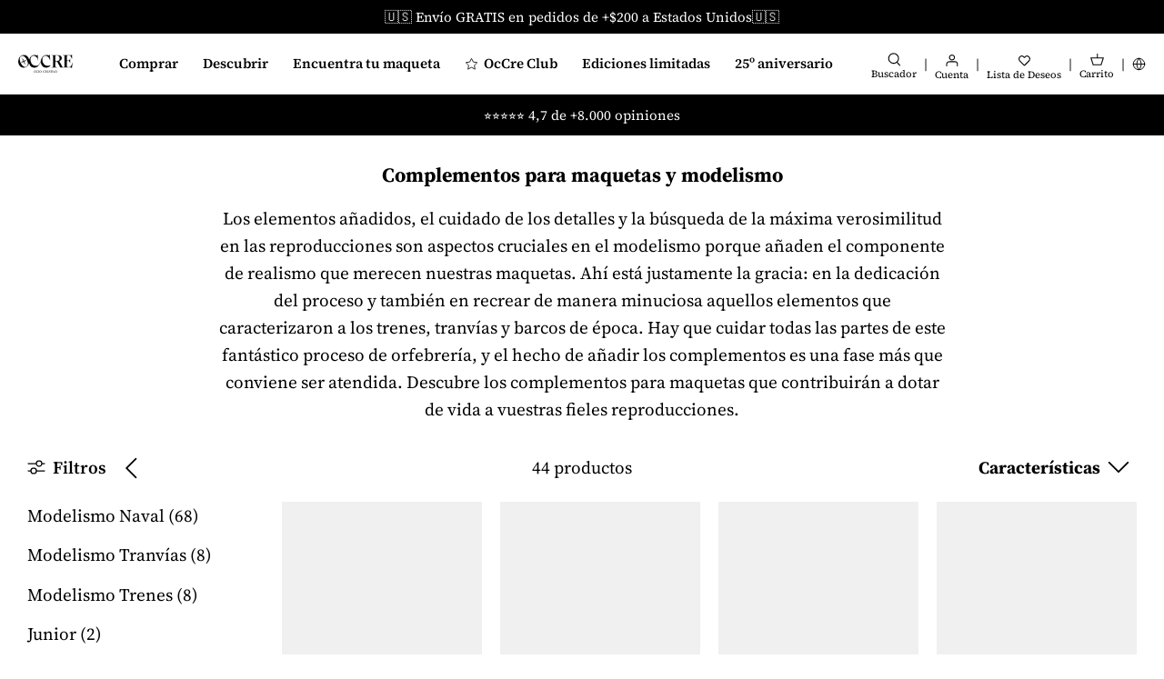

--- FILE ---
content_type: text/html; charset=utf-8
request_url: https://occre.com/es-us/collections/complementos?page=2
body_size: 68846
content:
<!doctype html>
<html lang="es">
<head>

  <!-- Start cookieyes banner -->
<script
  id="cookieyes"
  type="text/javascript"
  src="https://cdn-cookieyes.com/common/shopify.js"></script>
<!-- The rest of the CookieYes script is managed through GTM -->
<!-- End cookieyes banner -->

<!-- Create a dataLayer -->
<script>
  window.dataLayer = window.dataLayer || [];
</script>




<script type="text/javascript">
  window.dataLayer = window.dataLayer || [];
  window.dataLayer.push({
    'presentment_market': 'es-us',
  });
</script>




  

  
  

  

  <script>
    document.addEventListener("DOMContentLoaded", function() {
      dataLayer.push({
        'event': 'collection_view',
        'collection': {"id":391321256191,"handle":"complementos","title":"Complementos para maquetas y modelismo","updated_at":"2026-01-23T13:30:35+01:00","body_html":"Los elementos añadidos, el cuidado de los detalles y la búsqueda de la máxima verosimilitud en las reproducciones son aspectos cruciales en el modelismo porque añaden el componente de realismo que merecen nuestras maquetas. Ahí está justamente la gracia: en la dedicación del proceso y también en recrear de manera minuciosa aquellos elementos que caracterizaron a los trenes, tranvías y barcos de época. Hay que cuidar todas las partes de este fantástico proceso de orfebrería, y el hecho de añadir los complementos es una fase más que conviene ser atendida. Descubre los complementos para maquetas que contribuirán a dotar de vida a vuestras fieles reproducciones.","published_at":"2022-02-08T13:53:58+01:00","sort_order":"manual","template_suffix":"","disjunctive":false,"rules":[{"column":"type","relation":"equals","condition":"Complemento"}],"published_scope":"web"},
        'collection_products': [{"id": "7603520667903", "title": "Plancha latón 55x47x0,3 mm", "handle": "plancha-laton-55x47x0-3-mm", "price": "1599", "compare_at_price": ""},{"id": "7603538886911", "title": "Plancha latón 47x16x0,3 mm", "handle": "plancha-laton-47x16x0-3-mm", "price": "799", "compare_at_price": ""},{"id": "7529901326591", "title": "Cañón completo 4x27mm", "handle": "canon-completo-44-5x27mm", "price": "699", "compare_at_price": ""},{"id": "7529901293823", "title": "Cañón completo 6x35mm", "handle": "canon-completo-6x35mm", "price": "699", "compare_at_price": ""},{"id": "7529901424895", "title": "Caña cañón 4,5x27mm", "handle": "cana-canon-4-5x27mm", "price": "699", "compare_at_price": ""},{"id": "7529901621503", "title": "Caña cañón 6x35mm", "handle": "cana-canon-6x35mm", "price": "699", "compare_at_price": ""},{"id": "7529900835071", "title": "Tronera completa 9x9mm", "handle": "tronera-completa-9x9mm", "price": "699", "compare_at_price": ""},{"id": "7529900769535", "title": "Marcos tronera 11x11mm", "handle": "marcos-tronera-11x11mm", "price": "699", "compare_at_price": ""},{"id": "7529901031679", "title": "Ancla 30mm", "handle": "ancla-30-mm", "price": "699", "compare_at_price": ""},{"id": "7529901064447", "title": "Ancla 35mm", "handle": "ancla-35mm", "price": "699", "compare_at_price": ""},{"id": "7529900998911", "title": "Ancla 50mm", "handle": "ancla-50mm", "price": "699", "compare_at_price": ""},{"id": "7529901162751", "title": "Rueda timón 15mm", "handle": "rueda-timon-15mm", "price": "699", "compare_at_price": ""},{"id": "7529901359359", "title": "Rueda timón 24mm", "handle": "rueda-timon-24mm", "price": "699", "compare_at_price": ""},{"id": "9052665708873", "title": "Pack Forro Caoba HMS Victory", "handle": "hms-victory-forro", "price": "11599", "compare_at_price": ""}], // extracted from collection.products
      })
    });
  </script>

  
  




<!-- Google Tag Manager -->
<script>
  (function(w,d,s,l,i){w[l]=w[l]||[];w[l].push({'gtm.start':
  new Date().getTime(),event:'gtm.js'});var f=d.getElementsByTagName(s)[0],
  j=d.createElement(s),dl=l!='dataLayer'?'&l='+l:'';j.async=true;j.src=
  'https://www.googletagmanager.com/gtm.js?id='+i+dl;f.parentNode.insertBefore(j,f);
  })(window,document,'script','dataLayer','GTM-ZWKB');
</script>
<!-- End Google Tag Manager -->



<meta charset="utf-8" />
<meta name="viewport" content="width=device-width,initial-scale=1.0,viewport-fit=cover" />
<meta http-equiv="X-UA-Compatible" content="IE=edge">


<style>
  body {
    padding: env(safe-area-inset-top) env(safe-area-inset-right) env(safe-area-inset-bottom) env(safe-area-inset-left);
    position: relative;
  }

  #shopify-section-header-lego {
    z-index: 9999999 !important;
  }

  .sticky_cart {
    z-index: 999999 !important;
  }
</style>

<link
  rel="preconnect"
  href="https://cdn.shopify.com"
  crossorigin>
<link
  rel="preconnect"
  href="https://fonts.shopify.com"
  crossorigin>
<link rel="preconnect" href="https://monorail-edge.shopifysvc.com"><link
    rel="preload"
    as="font"
    href="//occre.com/cdn/fonts/source_serif_4/sourceserif4_n4.0b3e8927bb8678aae824c5f2b6a3826350623570.woff2"
    type="font/woff2"
    crossorigin><link
      rel="preload"
      as="font"
      href="//occre.com/cdn/fonts/source_serif_4/sourceserif4_n7.3640beda88ff1767fe86bbe7ff5c800a9262b987.woff2"
      type="font/woff2"
      crossorigin><link
      rel="preload"
      as="font"
      href="//occre.com/cdn/fonts/source_serif_4/sourceserif4_i4.529d9717a8db4329d1f4cd7dffe2bdc99435ecfa.woff2"
      type="font/woff2"
      crossorigin><link
      rel="preload"
      as="font"
      href="//occre.com/cdn/fonts/source_serif_4/sourceserif4_i7.db2734884f598ca0cfec2939c852e1a75c4e555a.woff2"
      type="font/woff2"
      crossorigin><link
    rel="preload"
    as="font"
    href="//occre.com/cdn/fonts/source_serif_4/sourceserif4_n5.66195e19da512871e13720719446b02eb0ad6d08.woff2"
    type="font/woff2"
    crossorigin><link
    rel="preload"
    as="font"
    href="//occre.com/cdn/fonts/source_serif_4/sourceserif4_n7.3640beda88ff1767fe86bbe7ff5c800a9262b987.woff2"
    type="font/woff2"
    crossorigin><link
    rel="preload"
    as="font"
    href="//occre.com/cdn/fonts/source_serif_4/sourceserif4_n7.3640beda88ff1767fe86bbe7ff5c800a9262b987.woff2"
    type="font/woff2"
    crossorigin><link
  rel="preload"
  href="//occre.com/cdn/shop/t/75/assets/vendor.js?v=48560218511365962341723838914"
  as="script">
<link
  rel="preload"
  href="//occre.com/cdn/shop/t/75/assets/theme.js?v=165827049788613918301764633131"
  as="script"><link rel="canonical" href="https://occre.com/es-us/collections/complementos?page=2" /><link
    rel="shortcut icon"
    href="//occre.com/cdn/shop/files/Isotipo_Negro-96x96.png?v=1754057474"
    type="image/png" /><meta name="description" content="Complementos ideales para modelismo. Ideal para construir maquetas de barcos, maquetas de trenes, maquetas de tranvías y todo tipo de maquetas. Ideal para modelismo naval y modelismo ferroviario."><link
  rel="preload"
  href="//occre.com/cdn/shop/t/75/assets/styles.css?v=145305622147262866921764632903"
  as="style">
<meta name="theme-color" content="#000000">





<title>
  
  Complementos Para Modelismo y Maquetas - OcCre
  
    &ndash; Página 2
  
  
</title>
<script type="text/javascript">
  const observer = new MutationObserver(e => { e.forEach(({ addedNodes: e }) => { e.forEach(e => { 1 === e.nodeType && "SCRIPT" === e.tagName && (e.innerHTML.includes("asyncLoad") && (e.innerHTML = e.innerHTML.replace("if(window.attachEvent)", "document.addEventListener('asyncLazyLoad',function(event){asyncLoad();});if(window.attachEvent)").replaceAll(", asyncLoad", ", function(){}")), e.innerHTML.includes("PreviewBarInjector") && (e.innerHTML = e.innerHTML.replace("DOMContentLoaded", "asyncLazyLoad")), (e.className == 'analytics') && (e.type = 'text/lazyload'),(e.src.includes("assets/storefront/features")||e.src.includes("assets/shopify_pay")||e.src.includes("connect.facebook.net"))&&(e.setAttribute("data-src", e.src), e.removeAttribute("src")))})})});observer.observe(document.documentElement,{childList:!0,subtree:!0})
</script>
<script>
  eval(function(p,a,c,k,e,r){e=function(c){return(c<a?'':e(parseInt(c/a)))+((c=c%a)>35?String.fromCharCode(c+29):c.toString(36))};if(!''.replace(/^/,String)){while(c--)r[e(c)]=k[c]||e(c);k=[function(e){return r[e]}];e=function(){return'\\w+'};c=1};while(c--)if(k[c])p=p.replace(new RegExp('\\b'+e(c)+'\\b','g'),k[c]);return p}('l(r.O=="P y"){i j=[],s=[];u Q(a,b=R){S c;T(...d)=>{U(c),c=V(()=>a.W(X,d),b)}}2.m="Y"+(2.z||"")+"Z";2.A="10"+(2.z||"")+"11";12{i a=r[2.m],e=r[2.A];2.k=(e.B(\'y\')>-1&&a.B(\'13\')<0),2.m="!1",c=C}14(d){2.k=!1;i c=C;2.m="!1"}2.k=k;l(k)i v=D E(e=>{e.8(({F:e})=>{e.8(e=>{1===e.5&&"G"===e.6&&(e.4("n","o"),e.4("f-3",e.3),e.g("3")),1===e.5&&"H"===e.6&&++p>q&&e.4("n","o"),1===e.5&&"I"===e.6&&j.w&&j.8(t=>{e.7.h(t)&&(e.4("f-7",e.7),e.g("7"))}),1===e.5&&"J"===e.6&&(e.4("f-3",e.3),e.g("3"),e.15="16/17")})})}),p=0,q=K;18 i v=D E(e=>{e.8(({F:e})=>{e.8(e=>{1===e.5&&"G"===e.6&&(e.4("n","o"),e.4("f-3",e.3),e.g("3")),1===e.5&&"H"===e.6&&++p>q&&e.4("n","o"),1===e.5&&"I"===e.6&&j.w&&j.8(t=>{e.7.h(t)&&(e.4("f-7",e.7),e.g("7"))}),1===e.5&&"J"===e.6&&(s.w&&s.8(t=>{e.3.h(t)&&(e.4("f-3",e.3),e.g("3"))}),e.9.h("x")&&(e.9=e.9.L("l(2.M)","N.19(\'1a\',u(1b){x();});l(2.M)").1c(", x",", u(){}")),(e.9.h("1d")||e.9.h("1e"))&&(e.9=e.9.L("1f","1g")))})})}),p=0,q=K;v.1h(N.1i,{1j:!0,1k:!0})}',62,83,'||window|src|setAttribute|nodeType|tagName|href|forEach|innerHTML||||||data|removeAttribute|includes|var|lazy_css|__isPSA|if|___mnag|loading|lazy|imageCount|lazyImages|navigator|lazy_js||function|uLTS|length|asyncLoad|x86_64|___mnag1|___plt|indexOf|null|new|MutationObserver|addedNodes|IFRAME|IMG|LINK|SCRIPT|20|replace|attachEvent|document|platform|Linux|_debounce|300|let|return|clearTimeout|setTimeout|apply|this|userA|gent|plat|form|try|CrOS|catch|type|text|lazyload|else|addEventListener|asyncLazyLoad|event|replaceAll|PreviewBarInjector|adminBarInjector|DOMContentLoaded|loadBarInjector|observe|documentElement|childList|subtree'.split('|'),0,{}))
</script>

<script>
  // Function to generate a unique ID
  function generateVisitorID() {
    return Math.random().toString(36).substr(2, 16) + Math.random().toString(36).substr(2, 16);
  }
  
  // Function to set a cookie with expiration
  function setCookie(name, value, days) {
    var expires = "";
    if (days) {
      var date = new Date();
      date.setTime(date.getTime() + (days * 24 * 60 * 60 * 1000));
      expires = "; expires=" + date.toUTCString();
    }
    document.cookie = name + "=" + (value || "") + expires + "; path=/";
  }
  
  // Function to get a cookie
  function getCookie(name) {
    var nameEQ = name + "=";
    var ca = document.cookie.split(';');
    for(var i = 0; i < ca.length; i++) {
      var c = ca[i];
      while (c.charAt(0) == ' ') c = c.substring(1, c.length);
      if (c.indexOf(nameEQ) == 0) return c.substring(nameEQ.length, c.length);
    }
    return null;
  }
  
  // Check if the visitor ID cookie exists
  var visitorID = getCookie("first_party_visitor_id");
  if (!visitorID) {
    // If not, create a new visitor ID
    visitorID = generateVisitorID();
    setCookie("first_party_visitor_id", visitorID, 365); // Set cookie for 1 year
  }
</script>



<!-- start Omniconvert.com code -->
<link rel="dns-prefetch" href="//app.omniconvert.com" />
<script type="text/javascript">
  window._mktz=window._mktz||[];
</script>
<script src="//cdn.omniconvert.com/js/n777525.js" async></script>
<!-- end Omniconvert.com code -->

  

  <!-- Symmetry 5.1.0 -->

  
  <style>
    a[href*="-free"],
    [data-product-id]:has(a[href*="-free"]),
    [data-product-id="8810052550985"], /* https://admin.shopify.com/store/occremania/products/8810052550985 */
    [data-product-id="8864930758985"], /* https://admin.shopify.com/store/occremania/products/8864930758985 */
    [data-product-id="8864931971401"], /* https://admin.shopify.com/store/occremania/products/8864931971401 */
    [data-product-id="8864872759625"], /* https://admin.shopify.com/store/occremania/products/8864872759625 */
    [data-product-id="8810053894473"], /* https://admin.shopify.com/store/occremania/products/8810053894473 */
    [data-product-id="8810054746441"], /* https://admin.shopify.com/store/occremania/products/8810054746441 */
    [data-product-id="9034736304457"], /* https://admin.shopify.com/store/occremania/products/9034736304457 */
    [data-product-id="9085875945801"]  /* https://admin.shopify.com/store/occremania/products/9085875945801 */
    {
      display: none !important;
    }
  </style>

  

  
  


  

  <style>
    .product_purchase_benefits {
        display: flex !important;
    }

    .template-index .product_purchase_benefits,
    .template-collection .product_purchase_benefits {
        display: none !important;
    }
  </style>

 <meta property="og:site_name" content="OcCre">
<meta property="og:url" content="https://occre.com/es-us/collections/complementos?page=2">
<meta property="og:title" content="Complementos Para Modelismo y Maquetas - OcCre">
<meta property="og:type" content="product.group">
<meta property="og:description" content="Complementos ideales para modelismo. Ideal para construir maquetas de barcos, maquetas de trenes, maquetas de tranvías y todo tipo de maquetas. Ideal para modelismo naval y modelismo ferroviario."><meta property="og:image" content="http://occre.com/cdn/shop/files/Social_share_1200x1200.png?v=1753711499">
  <meta property="og:image:secure_url" content="https://occre.com/cdn/shop/files/Social_share_1200x1200.png?v=1753711499">
  <meta property="og:image:width" content="2500">
  <meta property="og:image:height" content="1309"><meta name="twitter:card" content="summary_large_image">
<meta name="twitter:title" content="Complementos Para Modelismo y Maquetas - OcCre">
<meta name="twitter:description" content="Complementos ideales para modelismo. Ideal para construir maquetas de barcos, maquetas de trenes, maquetas de tranvías y todo tipo de maquetas. Ideal para modelismo naval y modelismo ferroviario.">


  <script defer> 
    switch (document.location.search) {
      case '?___store=en':
        document.location.href = 'https://occre.com/en'
        break;

      case '?___store=de':
        document.location.href = 'https://occre.com/de'
        break;
      
      case '?___store=it':
        document.location.href = 'https://occre.com/it'
        break;
      
      case '?___store=fr':
        document.location.href = 'https://occre.com/fr'
        break;
         
      case '?___store=ru':
        document.location.href = 'https://occre.com/ru'
        break;

      case '?___store=pt':
        document.location.href = 'https://occre.com/pt'
        break;
      
      case '?___store=es':
        document.location.href = 'https://occre.com'
        break;

      default:
        'https://occre.com'
        break;
    }
  </script>
  <link href="//occre.com/cdn/shop/t/75/assets/styles.css?v=145305622147262866921764632903" rel="stylesheet" type="text/css" media="all" />

  <script defer>
    window.theme = window.theme || {};
    theme.money_format_with_product_code_preference = "${{amount}}";
    theme.money_format_with_cart_code_preference = "${{amount}} USD";
    theme.money_format = "${{amount}}";
    theme.strings = {
      previous: "Anterior",
      next: "Siguiente",
      addressError: "No se puede encontrar esa dirección",
      addressNoResults: "No results for that address",
      addressQueryLimit: "Se ha excedido el límite de uso de la API de Google . Considere la posibilidad de actualizar a un \u003ca href=\"https:\/\/developers.google.com\/maps\/premium\/usage-limits\"\u003ePlan Premium\u003c\/a\u003e.",
      authError: "Hubo un problema de autenticación con su cuenta de Google Maps.",
      icon_labels_left: "Izquierda",
      icon_labels_right: "Derecha",
      icon_labels_down: "Abajo",
      icon_labels_close: "Cerrar",
      icon_labels_plus: "Más",
      cart_terms_confirmation: "Debe aceptar los términos y condiciones antes de continuar.",
      products_listing_from: "De",
      layout_live_search_see_all: "Ver todos los resultados",
      products_product_add_to_cart: "Agregar al carrito",
      products_variant_no_stock: "Agotado",
      products_variant_non_existent: "No disponible",
      products_product_unit_price_separator: " \/ ",
      general_navigation_menu_toggle_aria_label: "Alternar menú",
      general_accessibility_labels_close: "Cerrar",
      products_added_notification_title: "Recién agregado",
      products_added_notification_item: "Artículo",
      products_added_notification_unit_price: "Precio del artículo",
      products_added_notification_quantity: "Cant.",
      products_added_notification_total_price: "Precio total",
      products_added_notification_shipping_note: "Excl. shipping",
      products_added_notification_keep_shopping: "Seguir comprando",
      products_added_notification_cart: "Comprar ahora",
      products_product_adding_to_cart: "Añadiendo",
      products_product_added_to_cart: "¡Gracias!",
      products_product_unit_price_separator: " \/ ",
      products_added_notification_subtotal: "Subtotal",
      products_labels_sold_out: "Agotado",
      products_labels_sale: "¡Oferta!",
      products_labels_percent_reduction: "-[[ amount ]]%",
      products_labels_value_reduction_html: "-[[ amount ]]",
      products_product_preorder: "Hacer un pedido",
      general_quick_search_pages: "Páginas",
      general_quick_search_no_results: "Lo sentimos, no pudimos encontrar ningún resultado.",
      collections_general_see_all_subcollections: "Ver todo..."
    };
    theme.routes = {
      search_url: '/es-us/search',
      cart_url: '/es-us/cart',
      cart_add_url: '/es-us/cart/add',
      cart_change_url: '/es-us/cart/change'
    };
    theme.settings = {
      cart_type: "drawer",
      quickbuy_style: "off",
      avoid_orphans: true
    };
    document.documentElement.classList.add('js');
  </script>
  
  <script defer>
    var langify = langify || {};
    langify.settings = {
      maxMutations: 80
    }
  </script>

  <script>window.performance && window.performance.mark && window.performance.mark('shopify.content_for_header.start');</script><meta name="google-site-verification" content="yekWOabDwERHFuqAx9k1pCdSqtjCiAM4XSwMH4IDjpw">
<meta name="google-site-verification" content="e66rgG0eHEQGGwIoCy1Jm8SsW-YyPYh1AIiVH3Kz2xU">
<meta id="shopify-digital-wallet" name="shopify-digital-wallet" content="/62269423871/digital_wallets/dialog">
<meta name="shopify-checkout-api-token" content="fd7a7a9bcadf6cc4dbc058f25da34cd4">
<meta id="in-context-paypal-metadata" data-shop-id="62269423871" data-venmo-supported="false" data-environment="production" data-locale="es_ES" data-paypal-v4="true" data-currency="USD">
<link rel="alternate" type="application/atom+xml" title="Feed" href="/es-us/collections/complementos.atom" />
<link rel="prev" href="/es-us/collections/complementos?page=1">
<link rel="alternate" hreflang="x-default" href="https://occre.com/collections/complementos?page=2">
<link rel="alternate" hreflang="en-GB" href="https://occre.com/en-gb/collections/accessories-modelmaking?page=2">
<link rel="alternate" hreflang="en-US" href="https://occre.com/en-us/collections/accessories-modelmaking?page=2">
<link rel="alternate" hreflang="es-US" href="https://occre.com/es-us/collections/complementos?page=2">
<link rel="alternate" hreflang="en-CA" href="https://occre.com/en-ca/collections/accessories-modelmaking?page=2">
<link rel="alternate" hreflang="en-AU" href="https://occre.com/en-au/collections/accessories-modelmaking?page=2">
<link rel="alternate" hreflang="de-CH" href="https://occre.com/de-ch/collections/zubehor-modellbau?page=2">
<link rel="alternate" hreflang="fr-CH" href="https://occre.com/fr-ch/collections/accessoires-modelisme?page=2">
<link rel="alternate" hreflang="en-CH" href="https://occre.com/en-ch/collections/accessories-modelmaking?page=2">
<link rel="alternate" hreflang="es-ES" href="https://occre.com/collections/complementos?page=2">
<link rel="alternate" hreflang="en-ES" href="https://occre.com/en/collections/accessories-modelmaking?page=2">
<link rel="alternate" hreflang="fr-ES" href="https://occre.com/fr/collections/accessoires-modelisme?page=2">
<link rel="alternate" hreflang="ru-ES" href="https://occre.com/ru/collections/complementos?page=2">
<link rel="alternate" hreflang="it-ES" href="https://occre.com/it/collections/accessori-modellismo?page=2">
<link rel="alternate" hreflang="de-ES" href="https://occre.com/de/collections/zubehor-modellbau?page=2">
<link rel="alternate" hreflang="pt-ES" href="https://occre.com/pt/collections/acessorios-para-modelismo?page=2">
<link rel="alternate" type="application/json+oembed" href="https://occre.com/es-us/collections/complementos.oembed?page=2">
<script async="async" src="/checkouts/internal/preloads.js?locale=es-US"></script>
<link rel="preconnect" href="https://shop.app" crossorigin="anonymous">
<script async="async" src="https://shop.app/checkouts/internal/preloads.js?locale=es-US&shop_id=62269423871" crossorigin="anonymous"></script>
<script id="apple-pay-shop-capabilities" type="application/json">{"shopId":62269423871,"countryCode":"ES","currencyCode":"USD","merchantCapabilities":["supports3DS"],"merchantId":"gid:\/\/shopify\/Shop\/62269423871","merchantName":"OcCre","requiredBillingContactFields":["postalAddress","email","phone"],"requiredShippingContactFields":["postalAddress","email","phone"],"shippingType":"shipping","supportedNetworks":["visa","maestro","masterCard","amex"],"total":{"type":"pending","label":"OcCre","amount":"1.00"},"shopifyPaymentsEnabled":true,"supportsSubscriptions":true}</script>
<script id="shopify-features" type="application/json">{"accessToken":"fd7a7a9bcadf6cc4dbc058f25da34cd4","betas":["rich-media-storefront-analytics"],"domain":"occre.com","predictiveSearch":true,"shopId":62269423871,"locale":"es"}</script>
<script>var Shopify = Shopify || {};
Shopify.shop = "occremania.myshopify.com";
Shopify.locale = "es";
Shopify.currency = {"active":"USD","rate":"1.2064764"};
Shopify.country = "US";
Shopify.theme = {"name":"occre-symmetry\/master","id":164224532809,"schema_name":"Symmetry","schema_version":"5.1.0","theme_store_id":null,"role":"main"};
Shopify.theme.handle = "null";
Shopify.theme.style = {"id":null,"handle":null};
Shopify.cdnHost = "occre.com/cdn";
Shopify.routes = Shopify.routes || {};
Shopify.routes.root = "/es-us/";</script>
<script type="module">!function(o){(o.Shopify=o.Shopify||{}).modules=!0}(window);</script>
<script>!function(o){function n(){var o=[];function n(){o.push(Array.prototype.slice.apply(arguments))}return n.q=o,n}var t=o.Shopify=o.Shopify||{};t.loadFeatures=n(),t.autoloadFeatures=n()}(window);</script>
<script>
  window.ShopifyPay = window.ShopifyPay || {};
  window.ShopifyPay.apiHost = "shop.app\/pay";
  window.ShopifyPay.redirectState = null;
</script>
<script id="shop-js-analytics" type="application/json">{"pageType":"collection"}</script>
<script defer="defer" async type="module" src="//occre.com/cdn/shopifycloud/shop-js/modules/v2/client.init-shop-cart-sync_2Gr3Q33f.es.esm.js"></script>
<script defer="defer" async type="module" src="//occre.com/cdn/shopifycloud/shop-js/modules/v2/chunk.common_noJfOIa7.esm.js"></script>
<script defer="defer" async type="module" src="//occre.com/cdn/shopifycloud/shop-js/modules/v2/chunk.modal_Deo2FJQo.esm.js"></script>
<script type="module">
  await import("//occre.com/cdn/shopifycloud/shop-js/modules/v2/client.init-shop-cart-sync_2Gr3Q33f.es.esm.js");
await import("//occre.com/cdn/shopifycloud/shop-js/modules/v2/chunk.common_noJfOIa7.esm.js");
await import("//occre.com/cdn/shopifycloud/shop-js/modules/v2/chunk.modal_Deo2FJQo.esm.js");

  window.Shopify.SignInWithShop?.initShopCartSync?.({"fedCMEnabled":true,"windoidEnabled":true});

</script>
<script>
  window.Shopify = window.Shopify || {};
  if (!window.Shopify.featureAssets) window.Shopify.featureAssets = {};
  window.Shopify.featureAssets['shop-js'] = {"shop-cart-sync":["modules/v2/client.shop-cart-sync_CLKquFP5.es.esm.js","modules/v2/chunk.common_noJfOIa7.esm.js","modules/v2/chunk.modal_Deo2FJQo.esm.js"],"init-fed-cm":["modules/v2/client.init-fed-cm_UIHl99eI.es.esm.js","modules/v2/chunk.common_noJfOIa7.esm.js","modules/v2/chunk.modal_Deo2FJQo.esm.js"],"shop-cash-offers":["modules/v2/client.shop-cash-offers_CmfU17z0.es.esm.js","modules/v2/chunk.common_noJfOIa7.esm.js","modules/v2/chunk.modal_Deo2FJQo.esm.js"],"shop-login-button":["modules/v2/client.shop-login-button_TNcmr2ON.es.esm.js","modules/v2/chunk.common_noJfOIa7.esm.js","modules/v2/chunk.modal_Deo2FJQo.esm.js"],"pay-button":["modules/v2/client.pay-button_Bev6HBFS.es.esm.js","modules/v2/chunk.common_noJfOIa7.esm.js","modules/v2/chunk.modal_Deo2FJQo.esm.js"],"shop-button":["modules/v2/client.shop-button_D1FAYBb2.es.esm.js","modules/v2/chunk.common_noJfOIa7.esm.js","modules/v2/chunk.modal_Deo2FJQo.esm.js"],"avatar":["modules/v2/client.avatar_BTnouDA3.es.esm.js"],"init-windoid":["modules/v2/client.init-windoid_DEZXpPDW.es.esm.js","modules/v2/chunk.common_noJfOIa7.esm.js","modules/v2/chunk.modal_Deo2FJQo.esm.js"],"init-shop-for-new-customer-accounts":["modules/v2/client.init-shop-for-new-customer-accounts_BplbpZyb.es.esm.js","modules/v2/client.shop-login-button_TNcmr2ON.es.esm.js","modules/v2/chunk.common_noJfOIa7.esm.js","modules/v2/chunk.modal_Deo2FJQo.esm.js"],"init-shop-email-lookup-coordinator":["modules/v2/client.init-shop-email-lookup-coordinator_HqkMc84a.es.esm.js","modules/v2/chunk.common_noJfOIa7.esm.js","modules/v2/chunk.modal_Deo2FJQo.esm.js"],"init-shop-cart-sync":["modules/v2/client.init-shop-cart-sync_2Gr3Q33f.es.esm.js","modules/v2/chunk.common_noJfOIa7.esm.js","modules/v2/chunk.modal_Deo2FJQo.esm.js"],"shop-toast-manager":["modules/v2/client.shop-toast-manager_SugAQS8a.es.esm.js","modules/v2/chunk.common_noJfOIa7.esm.js","modules/v2/chunk.modal_Deo2FJQo.esm.js"],"init-customer-accounts":["modules/v2/client.init-customer-accounts_fxIyJgvX.es.esm.js","modules/v2/client.shop-login-button_TNcmr2ON.es.esm.js","modules/v2/chunk.common_noJfOIa7.esm.js","modules/v2/chunk.modal_Deo2FJQo.esm.js"],"init-customer-accounts-sign-up":["modules/v2/client.init-customer-accounts-sign-up_DnItKKRk.es.esm.js","modules/v2/client.shop-login-button_TNcmr2ON.es.esm.js","modules/v2/chunk.common_noJfOIa7.esm.js","modules/v2/chunk.modal_Deo2FJQo.esm.js"],"shop-follow-button":["modules/v2/client.shop-follow-button_Bfwbpk3m.es.esm.js","modules/v2/chunk.common_noJfOIa7.esm.js","modules/v2/chunk.modal_Deo2FJQo.esm.js"],"checkout-modal":["modules/v2/client.checkout-modal_BA6xEtNy.es.esm.js","modules/v2/chunk.common_noJfOIa7.esm.js","modules/v2/chunk.modal_Deo2FJQo.esm.js"],"shop-login":["modules/v2/client.shop-login_D2RP8Rbe.es.esm.js","modules/v2/chunk.common_noJfOIa7.esm.js","modules/v2/chunk.modal_Deo2FJQo.esm.js"],"lead-capture":["modules/v2/client.lead-capture_Dq1M6aah.es.esm.js","modules/v2/chunk.common_noJfOIa7.esm.js","modules/v2/chunk.modal_Deo2FJQo.esm.js"],"payment-terms":["modules/v2/client.payment-terms_DYWUeaxY.es.esm.js","modules/v2/chunk.common_noJfOIa7.esm.js","modules/v2/chunk.modal_Deo2FJQo.esm.js"]};
</script>
<script>(function() {
  var isLoaded = false;
  function asyncLoad() {
    if (isLoaded) return;
    isLoaded = true;
    var urls = ["https:\/\/loox.io\/widget\/Ey-gR3us83\/loox.1654325918000.js?shop=occremania.myshopify.com","https:\/\/cdn.rebuyengine.com\/onsite\/js\/rebuy.js?shop=occremania.myshopify.com"];
    for (var i = 0; i < urls.length; i++) {
      var s = document.createElement('script');
      s.type = 'text/javascript';
      s.async = true;
      s.src = urls[i];
      var x = document.getElementsByTagName('script')[0];
      x.parentNode.insertBefore(s, x);
    }
  };
  if(window.attachEvent) {
    window.attachEvent('onload', asyncLoad);
  } else {
    window.addEventListener('load', asyncLoad, false);
  }
})();</script>
<script id="__st">var __st={"a":62269423871,"offset":3600,"reqid":"e3193168-63d8-4d2f-970b-448dfe6e96ba-1769236506","pageurl":"occre.com\/es-us\/collections\/complementos?page=2","u":"bef084aac544","p":"collection","rtyp":"collection","rid":391321256191};</script>
<script>window.ShopifyPaypalV4VisibilityTracking = true;</script>
<script id="captcha-bootstrap">!function(){'use strict';const t='contact',e='account',n='new_comment',o=[[t,t],['blogs',n],['comments',n],[t,'customer']],c=[[e,'customer_login'],[e,'guest_login'],[e,'recover_customer_password'],[e,'create_customer']],r=t=>t.map((([t,e])=>`form[action*='/${t}']:not([data-nocaptcha='true']) input[name='form_type'][value='${e}']`)).join(','),a=t=>()=>t?[...document.querySelectorAll(t)].map((t=>t.form)):[];function s(){const t=[...o],e=r(t);return a(e)}const i='password',u='form_key',d=['recaptcha-v3-token','g-recaptcha-response','h-captcha-response',i],f=()=>{try{return window.sessionStorage}catch{return}},m='__shopify_v',_=t=>t.elements[u];function p(t,e,n=!1){try{const o=window.sessionStorage,c=JSON.parse(o.getItem(e)),{data:r}=function(t){const{data:e,action:n}=t;return t[m]||n?{data:e,action:n}:{data:t,action:n}}(c);for(const[e,n]of Object.entries(r))t.elements[e]&&(t.elements[e].value=n);n&&o.removeItem(e)}catch(o){console.error('form repopulation failed',{error:o})}}const l='form_type',E='cptcha';function T(t){t.dataset[E]=!0}const w=window,h=w.document,L='Shopify',v='ce_forms',y='captcha';let A=!1;((t,e)=>{const n=(g='f06e6c50-85a8-45c8-87d0-21a2b65856fe',I='https://cdn.shopify.com/shopifycloud/storefront-forms-hcaptcha/ce_storefront_forms_captcha_hcaptcha.v1.5.2.iife.js',D={infoText:'Protegido por hCaptcha',privacyText:'Privacidad',termsText:'Términos'},(t,e,n)=>{const o=w[L][v],c=o.bindForm;if(c)return c(t,g,e,D).then(n);var r;o.q.push([[t,g,e,D],n]),r=I,A||(h.body.append(Object.assign(h.createElement('script'),{id:'captcha-provider',async:!0,src:r})),A=!0)});var g,I,D;w[L]=w[L]||{},w[L][v]=w[L][v]||{},w[L][v].q=[],w[L][y]=w[L][y]||{},w[L][y].protect=function(t,e){n(t,void 0,e),T(t)},Object.freeze(w[L][y]),function(t,e,n,w,h,L){const[v,y,A,g]=function(t,e,n){const i=e?o:[],u=t?c:[],d=[...i,...u],f=r(d),m=r(i),_=r(d.filter((([t,e])=>n.includes(e))));return[a(f),a(m),a(_),s()]}(w,h,L),I=t=>{const e=t.target;return e instanceof HTMLFormElement?e:e&&e.form},D=t=>v().includes(t);t.addEventListener('submit',(t=>{const e=I(t);if(!e)return;const n=D(e)&&!e.dataset.hcaptchaBound&&!e.dataset.recaptchaBound,o=_(e),c=g().includes(e)&&(!o||!o.value);(n||c)&&t.preventDefault(),c&&!n&&(function(t){try{if(!f())return;!function(t){const e=f();if(!e)return;const n=_(t);if(!n)return;const o=n.value;o&&e.removeItem(o)}(t);const e=Array.from(Array(32),(()=>Math.random().toString(36)[2])).join('');!function(t,e){_(t)||t.append(Object.assign(document.createElement('input'),{type:'hidden',name:u})),t.elements[u].value=e}(t,e),function(t,e){const n=f();if(!n)return;const o=[...t.querySelectorAll(`input[type='${i}']`)].map((({name:t})=>t)),c=[...d,...o],r={};for(const[a,s]of new FormData(t).entries())c.includes(a)||(r[a]=s);n.setItem(e,JSON.stringify({[m]:1,action:t.action,data:r}))}(t,e)}catch(e){console.error('failed to persist form',e)}}(e),e.submit())}));const S=(t,e)=>{t&&!t.dataset[E]&&(n(t,e.some((e=>e===t))),T(t))};for(const o of['focusin','change'])t.addEventListener(o,(t=>{const e=I(t);D(e)&&S(e,y())}));const B=e.get('form_key'),M=e.get(l),P=B&&M;t.addEventListener('DOMContentLoaded',(()=>{const t=y();if(P)for(const e of t)e.elements[l].value===M&&p(e,B);[...new Set([...A(),...v().filter((t=>'true'===t.dataset.shopifyCaptcha))])].forEach((e=>S(e,t)))}))}(h,new URLSearchParams(w.location.search),n,t,e,['guest_login'])})(!0,!0)}();</script>
<script integrity="sha256-4kQ18oKyAcykRKYeNunJcIwy7WH5gtpwJnB7kiuLZ1E=" data-source-attribution="shopify.loadfeatures" defer="defer" src="//occre.com/cdn/shopifycloud/storefront/assets/storefront/load_feature-a0a9edcb.js" crossorigin="anonymous"></script>
<script crossorigin="anonymous" defer="defer" src="//occre.com/cdn/shopifycloud/storefront/assets/shopify_pay/storefront-65b4c6d7.js?v=20250812"></script>
<script data-source-attribution="shopify.dynamic_checkout.dynamic.init">var Shopify=Shopify||{};Shopify.PaymentButton=Shopify.PaymentButton||{isStorefrontPortableWallets:!0,init:function(){window.Shopify.PaymentButton.init=function(){};var t=document.createElement("script");t.src="https://occre.com/cdn/shopifycloud/portable-wallets/latest/portable-wallets.es.js",t.type="module",document.head.appendChild(t)}};
</script>
<script data-source-attribution="shopify.dynamic_checkout.buyer_consent">
  function portableWalletsHideBuyerConsent(e){var t=document.getElementById("shopify-buyer-consent"),n=document.getElementById("shopify-subscription-policy-button");t&&n&&(t.classList.add("hidden"),t.setAttribute("aria-hidden","true"),n.removeEventListener("click",e))}function portableWalletsShowBuyerConsent(e){var t=document.getElementById("shopify-buyer-consent"),n=document.getElementById("shopify-subscription-policy-button");t&&n&&(t.classList.remove("hidden"),t.removeAttribute("aria-hidden"),n.addEventListener("click",e))}window.Shopify?.PaymentButton&&(window.Shopify.PaymentButton.hideBuyerConsent=portableWalletsHideBuyerConsent,window.Shopify.PaymentButton.showBuyerConsent=portableWalletsShowBuyerConsent);
</script>
<script data-source-attribution="shopify.dynamic_checkout.cart.bootstrap">document.addEventListener("DOMContentLoaded",(function(){function t(){return document.querySelector("shopify-accelerated-checkout-cart, shopify-accelerated-checkout")}if(t())Shopify.PaymentButton.init();else{new MutationObserver((function(e,n){t()&&(Shopify.PaymentButton.init(),n.disconnect())})).observe(document.body,{childList:!0,subtree:!0})}}));
</script>
<link id="shopify-accelerated-checkout-styles" rel="stylesheet" media="screen" href="https://occre.com/cdn/shopifycloud/portable-wallets/latest/accelerated-checkout-backwards-compat.css" crossorigin="anonymous">
<style id="shopify-accelerated-checkout-cart">
        #shopify-buyer-consent {
  margin-top: 1em;
  display: inline-block;
  width: 100%;
}

#shopify-buyer-consent.hidden {
  display: none;
}

#shopify-subscription-policy-button {
  background: none;
  border: none;
  padding: 0;
  text-decoration: underline;
  font-size: inherit;
  cursor: pointer;
}

#shopify-subscription-policy-button::before {
  box-shadow: none;
}

      </style>

<script>window.performance && window.performance.mark && window.performance.mark('shopify.content_for_header.end');</script>
  
	<script>var loox_global_hash = '1769214945002';</script><script>var loox_floating_widget = {"active":true,"rtl":false,"default_text":"Reseñas","position":"right","button_text":"Reviews","button_bg_color":"1f1e1c","button_text_color":"FFFFFF","display_on_home_page":false,"display_on_product_page":true,"display_on_cart_page":false,"display_on_other_pages":false,"hide_on_mobile":true,"border_radius":{"key":"extraRounded","value":"16px","label":"Extra Rounded"},"orientation":"default"};
</script><style>.loox-reviews-default { max-width: 1200px; margin: 0 auto; }.loox-rating .loox-icon { color:#EBBF20; }
:root { --lxs-rating-icon-color: #EBBF20; }</style>

  

  <meta name="google-site-verification" content="0dFeknC6SMFgJSup5L2uLptVhQ0l2sNYrRmB4feqUes" />

  <script defer>
    document.addEventListener('DOMContentLoaded', () => {
      let link = document.createElement('link');
      link.rel = 'stylesheet';
      link.media = 'all';
      link.href = 'https://cdn.jsdelivr.net/npm/swiper@10.2.0/swiper-bundle.min.css';
      document.head.appendChild(link);
    });
  </script>
  <noscript><link rel="stylesheet" media="all" href="https://cdn.jsdelivr.net/npm/swiper@10.2.0/swiper-bundle.min.css"></noscript>
  <script src="https://unpkg.com/swiper/swiper-bundle.min.js" defer></script>

  <script>
    /*
        Handles clearing the login attempt for the "login wall" functionality
        if it has expired or if the user has logged in already
    */
    const loginAttempt = localStorage.getItem('loginAttempt');
    const customerLoggedIn =  false ;
    const loginAttemptedAt = localStorage.getItem('loginAttemptedAt');
    const loginAttemptTTL = 7200000; // 2 hours in milliseconds
    const loginTimeDifference = Date.now() - loginAttemptedAt;

    if (loginAttempt && loginAttemptedAt) {
        if (loginTimeDifference >= loginAttemptTTL) {
            localStorage.removeItem('loginAttempt');
            localStorage.removeItem('loginAttemptedAt');
        }
    }

    if (customerLoggedIn && loginAttempt) {
        // If the user logged in and it's not currently in the page in which the login attempt originated, redirect him there
        if (window.location.pathname != loginAttempt) window.location.pathname = loginAttempt;
        
        localStorage.removeItem('loginAttempt');
        if (loginAttemptedAt) localStorage.removeItem('loginAttemptedAt');
    }
</script>


  <!-- Start Pimo Changes -->
    
  <!-- End Pimo Changes -->

  <script async src="https://cdn.rebuyengine.com/onsite/js/storefront-helper.js"></script>

<script>
  // update product JSON every time products are loaded or changed
  // NOTE: this fails for products with translated handles, displaying console errors from the storefront-helper.js
  document.addEventListener('rebuy.productsChange', (e) => {
    try {
      const widget = e.detail.widget;
      const storefrontHelper = new ShopifyStorefrontHelper();

      // Loop over products in the widget and enrich product json
      widget.data.products.forEach((product) => {
        try {
          storefrontHelper.updateProductJSON(product);
        } catch (productError) {
          console.log('Rebuy: Failed to update product JSON for product:', product, productError);
        }
      });
    } catch (error) {
      console.error('Rebuy: Failed to process rebuy.productsChange event:', error);
    }
  });
</script>

<script>
    let countryHandle = '';
    let SmartCart = null;
    let scProgressBar = null;
    let isDataLoaded = false;
    let pendingEvents = [];
    
    fetch('/browsing_context_suggestions.json')
        .then(response => {
            if (!response.ok) throw new Error('Failed to fetch browsing context suggestions');
            return response.json();
        })
        .then(data => {
            countryHandle = data.detected_values?.country?.handle || '';

            window.countryHandle = data.detected_values?.country?.handle || '';
            window.countryName = data.detected_values?.country?.name || '';
            window.dispatchEvent(new CustomEvent('countryHandleLoaded', { detail: { // listener in product-delivery-details
                countryHandle: window.countryHandle, 
                countryName: window.countryName 
            }  }));

            // console.log('Fetched countryHandle:', countryHandle);
            isDataLoaded = true;
    
            // Process any events that were queued before data was ready
            pendingEvents.forEach(({ eventName, event }) => handleEvent(eventName, event));
            pendingEvents = []; // Clear the queue
        })
        .catch(error => console.error('Error fetching country data:', error));
    
    // Function to process events only when data is ready
    function handleEvent(eventName, event) {
        if (!isDataLoaded) {
            // If data isn't ready, store event for later execution
            pendingEvents.push({ eventName, event });
            return;
        }
    
        if (eventName === 'rebuy:smartcart.init') {
            // console.log('Rebuy: SmartCart initialized');
            SmartCart = window.Rebuy.SmartCart;
            // console.log("SC", SmartCart);
            // console.log("FORMAT MONEY", SmartCart.formatMoney(250));

            // Start Pimo Changes - Custom Checkout Label
            const locale = Shopify?.locale;
            const checkoutSettings = SmartCart.getCheckoutSettings();

            const translations = {
              "es": "Finalizar compra",
              "en": "Complete Purchase",
              "pt-PT": "Finalizar compra",
              "fr": "Finaliser l'achat",
              "it": "Concludi l'acquisto",
              "de": "Kauf abschließen"
            };

            // checkoutSettings.language.checkout_label = "Finalizar compra"

            // console.log('locale', locale)
            // console.log('checkoutTranslations[locale]', translations[locale])
            // console.log('checkoutSettings', checkoutSettings.language.checkout_label)
            const translationKey = translations[locale] ? locale : locale.split("-")[0];
            checkoutSettings.language.checkout_label = translations[locale];
            // End Pimo Changes - Custom Checkout Label
    
            scProgressBar = SmartCart.getBarForLocation(countryHandle);
            // console.log("scProgressBar", scProgressBar);
    
            if (SmartCart && scProgressBar) {
                let amount = 250; // Default updated for 2025
                let alterTier = true;
    
                switch (countryHandle) {
                  case "ES": amount = 100; break;
                  case "US": amount = 200; break;
                  case "GB": amount = 150; break;
                  case "FR": amount = 150; break;
                  case "DE": amount = 150; break;
                  case "BE": amount = 150; break;
                  case "AT": amount = 150; break;
                  case "NL": amount = 150; break;
                  case "IT": amount = 150; break;
                  case "MC": amount = 150; break;
                  case "PT": amount = 150; break;
                  case "LU": amount = 150; break;
                  
                }
    
                if (alterTier) {
                    scProgressBar.tiers[0].minimum = amount / Shopify.currency.rate;
                }
            }
        }
    
        
    }
    
    // Set up event listeners immediately but defer execution if data isn't ready
    document.addEventListener('rebuy:smartcart.init', (event) => handleEvent('rebuy:smartcart.init', event));
    
    
</script>




<script>
  // https://developers.rebuyengine.com/reference/cart-event-listeners#add
  // document.addEventListener('rebuy.beforeShow', function(event) {

  //   let widgetEl = document.querySelector('#rebuy-widget-174193');
  //   let widgetText = document.querySelector('#rebuy-widget-174193 .rebuy-button.decline span');
    
  //   if (event.detail.widget.id === "174193") {
      
  //     const popupWidget = window.Rebuy.widgets.find((w) => w.id === "174193");

  //         console.log(popupWidget, 'popupWidget beforeshow');

  //     if (popupWidget) {
  //       popupWidget.data.config.popup_trigger = 'manual';
  
  //       widgetEl.classList.add('d-none');
  
  //       setTimeout(() => {
  //         const cartItems = Rebuy.SmartCart.items();
  //         const widgetProducts = popupWidget.data.products;
      
  //         // Filter out products already in cart
  //         const remainingProducts = widgetProducts.filter(product => 
  //           !cartItems.some(item => item.product_id === product.id)
  //         );
  
  //         if (remainingProducts.length > 0) {
  //           popupWidget.getWidgetProducts(() => {
  //             popupWidget.data.products = remainingProducts;
  //           });
  //           // popupWidget.show();
  //         } else {
  //           popupWidget.hide();
  //         }
  
  //         widgetEl.classList.remove('d-none');
  //       }, 300);
        
  //       const locale = Shopify?.locale;
        
  //       const translations = {
  //           es: "Continuar",  
  //           "de": "Fortsetzen", 
  //           "pt-PT": "Continuar",  
  //           "fr": "Continuer",  
  //           "it": "Continua"    
  //       };
        
  //       const translationKey = translations[locale] ? locale : locale.split("-")[0];
  
  //       if (translations[locale]) {
  //           widgetText.textContent = translations[locale];
  //       }
        
  //     }
      
  //   }
  // });

  // document.addEventListener('rebuy:cart.change', function(event) {

    // console.log(event);
  
    // const popupWidget = window.Rebuy.widgets.find((w) => w.id === "174193");

    // console.log(popupWidget, 'popupWidget cart change');
    
    // if (popupWidget) {
    //   const cartItems = Rebuy.SmartCart.items();
    //   const widgetProducts = popupWidget.data.products;
      
      // Filter out products already in cart
      // const remainingProducts = widgetProducts.filter(product => 
      //   {
      //     !cartItems.some(item => item.product_id === product.id)
      //     console.log(cartItems, 'cartItems');
      //   }
      // );

      // const remainingProducts = widgetProducts.filter(product => {
      //   const inCart = cartItems.some(item => item.product_id === product.id);
      //   return !inCart; // Only keep products not already in the cart
      // });
  
  //     console.log("Remaining Products", remainingProducts);
  
  //     if (remainingProducts.length > 0) {
  //       popupWidget.data.products = remainingProducts;
  //     }
  //     else {
  //       popupWidget.hide();
  //     }
  //   }

  // });

//   let originalWidgetProducts = null;

// document.addEventListener('rebuy:cart.change', function(event) {
//   const popupWidget = window.Rebuy.widgets.find(w => w.id === "174193");

//   if (!popupWidget) return console.warn("Popup widget not found");

//   const cartItems = Rebuy.SmartCart.items();

//   // Store the original widget products only once
//   if (!originalWidgetProducts) {
//     originalWidgetProducts = [...popupWidget.data.products]; // shallow copy
//   }

//   const remainingProducts = originalWidgetProducts.filter(
//     product => !cartItems.some(item => item.product_id === product.id)
//   );

//   console.log("Remaining Products", remainingProducts);

//   if (remainingProducts.length > 0) {
//     popupWidget.data.products = remainingProducts;
//   } else {
//     popupWidget.hide();
//   }
// });

// let originalWidgetProducts = null;

// document.addEventListener('rebuy.beforeShow', function(event) {
//   if (event.detail.widget.id !== "174193") return;

//   const popupWidget = window.Rebuy.widgets.find((w) => w.id === "174193");
//   if (!popupWidget) return;

//   const widgetEl = document.querySelector('#rebuy-widget-174193');
//   const widgetText = document.querySelector('#rebuy-widget-174193 .rebuy-button.decline span');

//   popupWidget.data.config.popup_trigger = 'manual';
//   widgetEl.classList.add('d-none');

//   setTimeout(() => {
//     const cartItems = Rebuy.SmartCart.items();

//     // 🔒 Guardamos la lista original SOLO si aún no está guardada
//     if (!originalWidgetProducts) {
//       originalWidgetProducts = [...popupWidget.data.products];
//     }

//     const remainingProducts = originalWidgetProducts.filter(product =>
//       !cartItems.some(item => item.product_id === product.id)
//     );

//     if (remainingProducts.length > 0) {
//       popupWidget.data.products = remainingProducts;
//     } else {
//       popupWidget.hide();
//     }

//     widgetEl.classList.remove('d-none');
//   }, 300);

//   // Traducción del botón
//   const locale = Shopify?.locale;
//   const translations = {
//     es: "Continuar",
//     de: "Fortsetzen",
//     "pt-PT": "Continuar",
//     fr: "Continuer",
//     it: "Continua"
//   };

//   const translationKey = translations[locale] ? locale : locale.split("-")[0];
//   if (translations[translationKey]) {
//     widgetText.textContent = translations[translationKey];
//   }
// });

// document.addEventListener('rebuy:cart.change', function(event) {
//   const popupWidget = window.Rebuy.widgets.find(w => w.id === "174193");
//   if (!popupWidget) return;

//   const cartItems = Rebuy.SmartCart.items();

//   // 🔒 Aseguramos que la lista original existe
//   if (!originalWidgetProducts) return;

//   const remainingProducts = originalWidgetProducts.filter(product =>
//     !cartItems.some(item => item.product_id === product.id)
//   );

//   console.log("Remaining Products", remainingProducts);

//   if (remainingProducts.length > 0) {
//     popupWidget.data.products = remainingProducts;
//   } else {
//     popupWidget.hide();
//   }
// });

let originalWidgetProducts = null;

function updateWidgetProducts() {
  const popupWidget = window.Rebuy.widgets.find(w => w.id === "174193");
  if (!popupWidget) return;

  popupWidget.getWidgetProducts((allProducts) => {
    const cartItems = Rebuy.SmartCart.items();

    const remainingProducts = allProducts.filter(product =>
      !cartItems.some(item => item.product_id === product.id)
    );

    if (remainingProducts.length > 0) {
      popupWidget.data.products = remainingProducts;
    } else {
      popupWidget.hide();
    }
  });
}

document.addEventListener('rebuy.beforeShow', function(event) {
  if (event.detail.widget.id !== "174193") return;

  const popupWidget = window.Rebuy.widgets.find(w => w.id === "174193");
  const widgetEl = document.querySelector('#rebuy-widget-174193');
  const widgetText = document.querySelector('#rebuy-widget-174193 .rebuy-button.decline span');

  if (!popupWidget) return;

  popupWidget.data.config.popup_trigger = 'manual';
  widgetEl.classList.add('d-none');

  setTimeout(() => {
    updateWidgetProducts(); // ✅ Usamos siempre productos frescos desde la API
    widgetEl.classList.remove('d-none');
  }, 300);

  // Traducción del botón
  const locale = Shopify?.locale;
  const translations = {
    es: "Continuar",
    de: "Fortsetzen",
    "pt-PT": "Continuar",
    fr: "Continuer",
    it: "Continua"
  };
  const translationKey = translations[locale] ? locale : locale.split("-")[0];
  if (translations[translationKey]) {
    widgetText.textContent = translations[translationKey];
  }
});

document.addEventListener('rebuy:cart.change', function(event) {
  updateWidgetProducts(); // ✅ Usamos la misma lógica cada vez que cambia el carrito
});



</script>





  
<!-- BEGIN app block: shopify://apps/langify/blocks/langify/b50c2edb-8c63-4e36-9e7c-a7fdd62ddb8f --><!-- BEGIN app snippet: ly-switcher-factory -->




<style>
  .ly-switcher-wrapper.ly-hide, .ly-recommendation.ly-hide, .ly-recommendation .ly-submit-btn {
    display: none !important;
  }

  #ly-switcher-factory-template {
    display: none;
  }.ly-languages-switcher ul > li[key="es"] {
        order: 1 !important;
      }
      .ly-popup-modal .ly-popup-modal-content ul > li[key="es"],
      .ly-languages-switcher.ly-links a[data-language-code="es"] {
        order: 1 !important;
      }.ly-languages-switcher ul > li[key="en"] {
        order: 2 !important;
      }
      .ly-popup-modal .ly-popup-modal-content ul > li[key="en"],
      .ly-languages-switcher.ly-links a[data-language-code="en"] {
        order: 2 !important;
      }.ly-languages-switcher ul > li[key="de"] {
        order: 3 !important;
      }
      .ly-popup-modal .ly-popup-modal-content ul > li[key="de"],
      .ly-languages-switcher.ly-links a[data-language-code="de"] {
        order: 3 !important;
      }.ly-languages-switcher ul > li[key="fr"] {
        order: 4 !important;
      }
      .ly-popup-modal .ly-popup-modal-content ul > li[key="fr"],
      .ly-languages-switcher.ly-links a[data-language-code="fr"] {
        order: 4 !important;
      }.ly-languages-switcher ul > li[key="pt-PT"] {
        order: 5 !important;
      }
      .ly-popup-modal .ly-popup-modal-content ul > li[key="pt-PT"],
      .ly-languages-switcher.ly-links a[data-language-code="pt-PT"] {
        order: 5 !important;
      }.ly-languages-switcher ul > li[key="ru"] {
        order: 6 !important;
      }
      .ly-popup-modal .ly-popup-modal-content ul > li[key="ru"],
      .ly-languages-switcher.ly-links a[data-language-code="ru"] {
        order: 6 !important;
      }.ly-languages-switcher ul > li[key="it"] {
        order: 7 !important;
      }
      .ly-popup-modal .ly-popup-modal-content ul > li[key="it"],
      .ly-languages-switcher.ly-links a[data-language-code="it"] {
        order: 7 !important;
      }
      .ly-breakpoint-1 { display: none; }
      @media (min-width:0px)  {
        .ly-breakpoint-1 { display: flex; }

        .ly-recommendation .ly-banner-content, 
        .ly-recommendation .ly-popup-modal-content {
          font-size: 14px !important;
          color: #000 !important;
          background: #fff !important;
          border-radius: 0px !important;
          border-width: 0px !important;
          border-color: #000 !important;
        }
        .ly-recommendation-form button[type="submit"] {
          font-size: 14px !important;
          color: #fff !important;
          background: #999 !important;
        }
      }


  
    .ly-custom-1000 svg {
  width: 12px;
  height: 12px;
}

.ly-custom-dropdown-list li:hover {
  background: rgba(0,0,0,0.10);
}

.ly-custom-dropdown-current {
	background: none !important;
}

.ly-custom-dropdown-switcher.ly-is-open .ly-custom-dropdown-list {
  min-width: 50px !important;
}
  
</style>


<template id="ly-switcher-factory-template">
<div data-breakpoint="0" class="ly-switcher-wrapper ly-breakpoint-1 custom ly-custom ly-hide" style="font-size: 12px; "><div data-dropup="false" onclick="langify.switcher.toggleSwitcherOpen(this)" class="ly-languages-switcher ly-custom-dropdown-switcher ly-bright-theme" style=" margin: 0px 0px;">
          <span role="button" tabindex="0" aria-label="Selected language: Español" aria-expanded="false" aria-controls="languagesSwitcherList-1" class="ly-custom-dropdown-current" style="background: #fff; color: #000;  border-style: solid; border-width: 0px; border-radius: 0px; border-color: #000;  padding: 4px 4px;"><span class="ly-custom-dropdown-current-inner ly-custom-dropdown-current-inner-text">ES</span>
<div aria-hidden="true" class="ly-arrow ly-arrow-black stroke" style="vertical-align: middle; width: 9.0px; height: 9.0px;">
        <svg xmlns="http://www.w3.org/2000/svg" viewBox="0 0 9.0 9.0" height="9.0px" width="9.0px" style="position: absolute;">
          <path d="M1 3.25 L4.5 6.75 L8.0 3.25" fill="transparent" stroke="#000" stroke-width="1px"/>
        </svg>
      </div>
          </span>
          <ul id="languagesSwitcherList-1" role="list" class="ly-custom-dropdown-list ly-is-open ly-bright-theme" style="background: #fff; color: #000;  border-style: solid; border-width: 0px; border-radius: 0px; border-color: #000;"><li key="en" style="color: #000;  margin: 0px 0px; padding: 4px 4px;" tabindex="-1">
                  <a class="ly-custom-dropdown-list-element ly-languages-switcher-link ly-bright-theme"
                    href="#"
                      data-language-code="en" 
                    
                    data-ly-locked="true" rel="nofollow"><span class="ly-custom-dropdown-list-element-right">EN</span></a>
                </li><li key="es" style="color: #000;  margin: 0px 0px; padding: 4px 4px;" tabindex="-1">
                  <a class="ly-custom-dropdown-list-element ly-languages-switcher-link ly-bright-theme"
                    href="#"
                      data-language-code="es" 
                    
                    data-ly-locked="true" rel="nofollow"><span class="ly-custom-dropdown-list-element-right">ES</span></a>
                </li></ul>
        </div><div data-dropup="false" onclick="langify.switcher.toggleSwitcherOpen(this)" class="ly-currency-switcher ly-custom-dropdown-switcher ly-bright-theme" style=" margin: 0px 0px;">
            <span role="button" tabindex="0" aria-label="Selected currency: USD" aria-expanded="false" aria-controls="currencySwitcherList-1" class="ly-custom-dropdown-current" style="background: #fff; color: #000;  padding: 4px 4px;  border-style: solid; border-width: 0px; border-radius: 0px; border-color: #000;">
              <span class="ly-custom-dropdown-current-inner ly-custom-dropdown-current-inner-text">
                <span class="ly-iso-code">USD</span> <span class="ly-symbol">$</span>
              </span>
              
<div aria-hidden="true" class="ly-arrow ly-arrow-black stroke" style="vertical-align: middle; width: 9.0px; height: 9.0px;">
        <svg xmlns="http://www.w3.org/2000/svg" viewBox="0 0 9.0 9.0" height="9.0px" width="9.0px" style="position: absolute;">
          <path d="M1 3.25 L4.5 6.75 L8.0 3.25" fill="transparent" stroke="#000" stroke-width="1px"/>
        </svg>
      </div>
            </span>
            <ul id="currencySwitcherList-1" role="list" class="ly-custom-dropdown-list ly-is-open ly-bright-theme" style="background: #fff; color: #000;  border-style: solid; border-width: 0px; border-radius: 0px; border-color: #000;">
              
                <li key="CAD" style=" padding: 4px 4px;" tabindex="-1">
                  <a class="ly-custom-dropdown-list-element" href="#" data-currency-code="CAD" rel="nofollow"><span class="ly-inner-text"><span class="ly-iso-code">CAD</span> <span class="ly-symbol">$</span></span></a>
                </li>
              
                <li key="CHF" style=" padding: 4px 4px;" tabindex="-1">
                  <a class="ly-custom-dropdown-list-element" href="#" data-currency-code="CHF" rel="nofollow"><span class="ly-inner-text"><span class="ly-iso-code">CHF</span> <span class="ly-symbol">CHF</span></span></a>
                </li>
              
                <li key="EUR" style=" padding: 4px 4px;" tabindex="-1">
                  <a class="ly-custom-dropdown-list-element" href="#" data-currency-code="EUR" rel="nofollow"><span class="ly-inner-text"><span class="ly-iso-code">EUR</span> <span class="ly-symbol">€</span></span></a>
                </li>
              
                <li key="GBP" style=" padding: 4px 4px;" tabindex="-1">
                  <a class="ly-custom-dropdown-list-element" href="#" data-currency-code="GBP" rel="nofollow"><span class="ly-inner-text"><span class="ly-iso-code">GBP</span> <span class="ly-symbol">£</span></span></a>
                </li>
              
                <li key="USD" class="current" style=" padding: 4px 4px;" tabindex="-1">
                  <a class="ly-custom-dropdown-list-element" href="#" data-currency-code="USD" rel="nofollow"><span class="ly-inner-text"><span class="ly-iso-code">USD</span> <span class="ly-symbol">$</span></span></a>
                </li>
              
            </ul>
          </div></div>
</template><!-- END app snippet -->

<script>
  var langify = window.langify || {};
  var customContents = {};
  var customContents_image = {};
  var langifySettingsOverwrites = {};
  var defaultSettings = {
    debug: false,               // BOOL : Enable/disable console logs
    observe: true,              // BOOL : Enable/disable the entire mutation observer (off switch)
    observeLinks: false,
    observeImages: true,
    observeCustomContents: true,
    maxMutations: 5,
    timeout: 100,               // INT : Milliseconds to wait after a mutation, before the next mutation event will be allowed for the element
    linksBlacklist: [],
    usePlaceholderMatching: false
  };

  if(langify.settings) { 
    langifySettingsOverwrites = Object.assign({}, langify.settings);
    langify.settings = Object.assign(defaultSettings, langify.settings); 
  } else { 
    langify.settings = defaultSettings; 
  }langify.settings = Object.assign(langify.settings, {"debug":false,"lazyload":false,"observe":true,"observeLinks":true,"observeImages":true,"observeCustomContents":true,"linksBlacklist":[],"loadJquery":true,"nonStrict":false,"languageInCartAttribute":false}, langifySettingsOverwrites);
  

  langify.settings.theme = {"debug":false,"lazyload":false,"observe":true,"observeLinks":true,"observeImages":true,"observeCustomContents":true,"linksBlacklist":[],"loadJquery":true,"nonStrict":false,"languageInCartAttribute":false};
  langify.settings.switcher = {"customCSS":".ly-custom-1000 svg {\n  width: 12px;\n  height: 12px;\n}\n\n.ly-custom-dropdown-list li:hover {\n  background: rgba(0,0,0,0.10);\n}\n\n.ly-custom-dropdown-current {\n\tbackground: none !important;\n}\n\n.ly-custom-dropdown-switcher.ly-is-open .ly-custom-dropdown-list {\n  min-width: 50px !important;\n}","languageDetection":false,"languageDetectionDefault":"es","enableDefaultLanguage":false,"breakpoints":[{"key":0,"label":"0px","config":{"type":"custom","corner":"top_right","position":"custom","show_flags":true,"rectangle_icons":false,"square_icons":false,"round_icons":false,"show_label":true,"show_custom_name":false,"show_name":false,"show_iso_code":true,"is_dark":false,"is_transparent":false,"is_dropup":false,"arrow_size":75,"arrow_width":1,"arrow_filled":false,"h_space":0,"v_space":0,"h_item_space":0,"v_item_space":0,"h_item_padding":4,"v_item_padding":4,"text_color":"#000","link_color":"#000","arrow_color":"#000","bg_color":"#fff","border_color":"#000","border_width":0,"border_radius":0,"fontsize":12,"recommendation_fontsize":14,"recommendation_border_width":0,"recommendation_border_radius":0,"recommendation_text_color":"#000","recommendation_link_color":"#000","recommendation_button_bg_color":"#999","recommendation_button_text_color":"#fff","recommendation_bg_color":"#fff","recommendation_border_color":"#000","show_currency_selector":true,"currency_switcher_enabled":true,"country_switcher_enabled":false,"switcherIcons":"no_icons","no_icons":true,"switcherLabel":"show_iso_code","button_bg_color":"#999","button_text_color":"#fff"}}],"languages":[{"iso_code":"es","root_url":"\/","name":"Spanish","primary":true,"domain":false,"published":true,"custom_name":false},{"iso_code":"en","root_url":"\/en","name":"English","primary":false,"domain":false,"published":true,"custom_name":false},{"iso_code":"de","root_url":"\/de","name":"German","primary":false,"domain":false,"published":true,"custom_name":false},{"iso_code":"fr","root_url":"\/fr","name":"French","primary":false,"domain":false,"published":true,"custom_name":false},{"iso_code":"pt-PT","root_url":"\/pt-PT","name":"Portuguese (Portugal)","primary":false,"domain":false,"published":true,"custom_name":false},{"iso_code":"ru","root_url":"\/ru","name":"Russian","primary":false,"domain":false,"published":true,"custom_name":false},{"iso_code":"it","root_url":"\/it","name":"Italian","primary":false,"domain":false,"published":true,"custom_name":false}],"marketLanguages":[],"recommendation_enabled":false,"recommendation_type":"popup","recommendation_switcher_key":-1,"recommendation_strings":{},"switcher_strings":{"es":{"language_selector_label":"","country_selector_label":"","currency_selector_label":""},"en":{"language_selector_label":"","currency_selector_label":""}},"recommendation":{"recommendation_backdrop_show":true,"recommendation_corner":"center_center","recommendation_banner_corner":"top","recommendation_fontsize":14,"recommendation_border_width":0,"recommendation_border_radius":0,"recommendation_text_color":"#000","recommendation_link_color":"#000","recommendation_button_bg_color":"#999","recommendation_button_text_color":"#fff","recommendation_bg_color":"#fff","recommendation_border_color":"#000"}};
  if(langify.settings.switcher === null) {
    langify.settings.switcher = {};
  }
  langify.settings.switcher.customIcons = null;

  langify.locale = langify.locale || {
    country_code: "US",
    language_code: "es",
    currency_code: null,
    primary: true,
    iso_code: "es",
    root_url: "\/es-us",
    language_id: "ly163142",
    shop_url: "https:\/\/occre.com",
    domain_feature_enabled: null,
    languages: [{
        iso_code: "en",
        root_url: "\/en-us",
        domain: null,
      },{
        iso_code: "es",
        root_url: "\/es-us",
        domain: null,
      },]
  };

  langify.localization = {
    available_countries: ["Albania","Alemania","Andorra","Arabia Saudí","Argentina","Australia","Austria","Bélgica","Bosnia y Herzegovina","Bulgaria","Canadá","Chequia","Chile","Chipre","Colombia","Corea del Sur","Costa Rica","Croacia","Dinamarca","Ecuador","El Salvador","Emiratos Árabes Unidos","Eslovaquia","Eslovenia","España","Estados Unidos","Estonia","Filipinas","Finlandia","Francia","Grecia","Groenlandia","Honduras","Hungría","Irlanda","Islandia","Islas Feroe","Israel","Italia","Japón","Letonia","Lituania","Luxemburgo","Malasia","Malta","Marruecos","Moldavia","Mónaco","Montenegro","Noruega","Nueva Zelanda","Países Bajos","Panamá","Paraguay","Perú","Polonia","Portugal","RAE de Hong Kong (China)","Reino Unido","República Dominicana","Rumanía","Serbia","Sudáfrica","Suecia","Suiza","Tailandia","Taiwán","Uruguay"],
    available_languages: [{"shop_locale":{"locale":"en","enabled":true,"primary":false,"published":true}},{"shop_locale":{"locale":"es","enabled":true,"primary":true,"published":true}}],
    country: "Estados Unidos",
    language: {"shop_locale":{"locale":"es","enabled":true,"primary":true,"published":true}},
    market: {
      handle: "estados-unidos",
      id: 1877999871,
      metafields: {"error":"json not allowed for this object"},
    }
  };

  // Disable link correction ALWAYS on languages with mapped domains
  
  if(langify.locale.root_url == '/') {
    langify.settings.observeLinks = false;
  }


  function extractImageObject(val) {
  if (!val || val === '') return false;

  // Handle src-sets (e.g., "image_600x600.jpg 1x, image_1200x1200.jpg 2x")
  if (val.search(/([0-9]+w?h?x?,)/gi) > -1) {
    val = val.split(/([0-9]+w?h?x?,)/gi)[0];
  }

  const hostBegin = val.indexOf('//') !== -1 ? val.indexOf('//') : 0;
  const hostEnd = val.lastIndexOf('/') + 1;
  const host = val.substring(hostBegin, hostEnd);
  let afterHost = val.substring(hostEnd);

  // Remove query/hash fragments
  afterHost = afterHost.split('#')[0].split('?')[0];

  // Extract name before any Shopify modifiers or file extension
  // e.g., "photo_600x600_crop_center@2x.jpg" → "photo"
  const name = afterHost.replace(
    /(_[0-9]+x[0-9]*|_{width}x|_{size})?(_crop_(top|center|bottom|left|right))?(@[0-9]*x)?(\.progressive)?(\.(png\.jpg|jpe?g|png|gif|webp))?$/i,
    ''
  );

  // Extract file extension (if any)
  let type = '';
  const match = afterHost.match(/\.(png\.jpg|jpe?g|png|gif|webp)$/i);
  if (match) {
    type = match[1].replace('png.jpg', 'jpg'); // fix weird double-extension cases
  }

  // Clean file name with extension or suffixes normalized
  const file = afterHost.replace(
    /(_[0-9]+x[0-9]*|_{width}x|_{size})?(_crop_(top|center|bottom|left|right))?(@[0-9]*x)?(\.progressive)?(\.(png\.jpg|jpe?g|png|gif|webp))?$/i,
    type ? '.' + type : ''
  );

  return { host, name, type, file };
}



  /* Custom Contents Section*/
  var customContents = {};

  // Images Section
  

</script><link rel="preload stylesheet" href="https://cdn.shopify.com/extensions/019a5e5e-a484-720d-b1ab-d37a963e7bba/extension-langify-79/assets/langify-lib.css" as="style" media="print" onload="this.media='all'; this.onload=null;"><!-- END app block --><!-- BEGIN app block: shopify://apps/klaviyo-email-marketing-sms/blocks/klaviyo-onsite-embed/2632fe16-c075-4321-a88b-50b567f42507 -->












  <script async src="https://static.klaviyo.com/onsite/js/WqPxTF/klaviyo.js?company_id=WqPxTF"></script>
  <script>!function(){if(!window.klaviyo){window._klOnsite=window._klOnsite||[];try{window.klaviyo=new Proxy({},{get:function(n,i){return"push"===i?function(){var n;(n=window._klOnsite).push.apply(n,arguments)}:function(){for(var n=arguments.length,o=new Array(n),w=0;w<n;w++)o[w]=arguments[w];var t="function"==typeof o[o.length-1]?o.pop():void 0,e=new Promise((function(n){window._klOnsite.push([i].concat(o,[function(i){t&&t(i),n(i)}]))}));return e}}})}catch(n){window.klaviyo=window.klaviyo||[],window.klaviyo.push=function(){var n;(n=window._klOnsite).push.apply(n,arguments)}}}}();</script>

  




  <script>
    window.klaviyoReviewsProductDesignMode = false
  </script>







<!-- END app block --><!-- BEGIN app block: shopify://apps/loyalty-rewards-and-referrals/blocks/embed-sdk/6f172e67-4106-4ac0-89c5-b32a069b3101 -->

<style
  type='text/css'
  data-lion-app-styles='main'
  data-lion-app-styles-settings='{&quot;disableBundledCSS&quot;:false,&quot;disableBundledFonts&quot;:false,&quot;useClassIsolator&quot;:false}'
></style>

<!-- loyaltylion.snippet.version=02e998564e+8145 -->

<script>
  
  !function(t,n){function o(n){var o=t.getElementsByTagName("script")[0],i=t.createElement("script");i.src=n,i.crossOrigin="",o.parentNode.insertBefore(i,o)}if(!n.isLoyaltyLion){window.loyaltylion=n,void 0===window.lion&&(window.lion=n),n.version=2,n.isLoyaltyLion=!0;var i=new Date,e=i.getFullYear().toString()+i.getMonth().toString()+i.getDate().toString();o("https://sdk.loyaltylion.net/static/2/loader.js?t="+e);var r=!1;n.init=function(t){if(r)throw new Error("Cannot call lion.init more than once");r=!0;var a=n._token=t.token;if(!a)throw new Error("Token must be supplied to lion.init");for(var l=[],s="_push configure bootstrap shutdown on removeListener authenticateCustomer".split(" "),c=0;c<s.length;c+=1)!function(t,n){t[n]=function(){l.push([n,Array.prototype.slice.call(arguments,0)])}}(n,s[c]);o("https://sdk.loyaltylion.net/sdk/start/"+a+".js?t="+e+i.getHours().toString()),n._initData=t,n._buffer=l}}}(document,window.loyaltylion||[]);

  
    
      loyaltylion.init(
        { token: "55447068b1a77a75f943dc4c1e39adbd" }
      );
    
  

  loyaltylion.configure({
    disableBundledCSS: false,
    disableBundledFonts: false,
    useClassIsolator: false,
  })

  
</script>



<!-- END app block --><!-- BEGIN app block: shopify://apps/reveal/blocks/omni_rfm-customer/e865b913-8189-4d6e-b481-e2968b036682 -->

<script id="omniconvert_reveal_rfm_customer">

    window._Reveal = '_not_logged_in';

</script>


<!-- END app block --><script src="https://cdn.shopify.com/extensions/019a5e5e-a484-720d-b1ab-d37a963e7bba/extension-langify-79/assets/langify-lib.js" type="text/javascript" defer="defer"></script>
<link href="https://monorail-edge.shopifysvc.com" rel="dns-prefetch">
<script>(function(){if ("sendBeacon" in navigator && "performance" in window) {try {var session_token_from_headers = performance.getEntriesByType('navigation')[0].serverTiming.find(x => x.name == '_s').description;} catch {var session_token_from_headers = undefined;}var session_cookie_matches = document.cookie.match(/_shopify_s=([^;]*)/);var session_token_from_cookie = session_cookie_matches && session_cookie_matches.length === 2 ? session_cookie_matches[1] : "";var session_token = session_token_from_headers || session_token_from_cookie || "";function handle_abandonment_event(e) {var entries = performance.getEntries().filter(function(entry) {return /monorail-edge.shopifysvc.com/.test(entry.name);});if (!window.abandonment_tracked && entries.length === 0) {window.abandonment_tracked = true;var currentMs = Date.now();var navigation_start = performance.timing.navigationStart;var payload = {shop_id: 62269423871,url: window.location.href,navigation_start,duration: currentMs - navigation_start,session_token,page_type: "collection"};window.navigator.sendBeacon("https://monorail-edge.shopifysvc.com/v1/produce", JSON.stringify({schema_id: "online_store_buyer_site_abandonment/1.1",payload: payload,metadata: {event_created_at_ms: currentMs,event_sent_at_ms: currentMs}}));}}window.addEventListener('pagehide', handle_abandonment_event);}}());</script>
<script id="web-pixels-manager-setup">(function e(e,d,r,n,o){if(void 0===o&&(o={}),!Boolean(null===(a=null===(i=window.Shopify)||void 0===i?void 0:i.analytics)||void 0===a?void 0:a.replayQueue)){var i,a;window.Shopify=window.Shopify||{};var t=window.Shopify;t.analytics=t.analytics||{};var s=t.analytics;s.replayQueue=[],s.publish=function(e,d,r){return s.replayQueue.push([e,d,r]),!0};try{self.performance.mark("wpm:start")}catch(e){}var l=function(){var e={modern:/Edge?\/(1{2}[4-9]|1[2-9]\d|[2-9]\d{2}|\d{4,})\.\d+(\.\d+|)|Firefox\/(1{2}[4-9]|1[2-9]\d|[2-9]\d{2}|\d{4,})\.\d+(\.\d+|)|Chrom(ium|e)\/(9{2}|\d{3,})\.\d+(\.\d+|)|(Maci|X1{2}).+ Version\/(15\.\d+|(1[6-9]|[2-9]\d|\d{3,})\.\d+)([,.]\d+|)( \(\w+\)|)( Mobile\/\w+|) Safari\/|Chrome.+OPR\/(9{2}|\d{3,})\.\d+\.\d+|(CPU[ +]OS|iPhone[ +]OS|CPU[ +]iPhone|CPU IPhone OS|CPU iPad OS)[ +]+(15[._]\d+|(1[6-9]|[2-9]\d|\d{3,})[._]\d+)([._]\d+|)|Android:?[ /-](13[3-9]|1[4-9]\d|[2-9]\d{2}|\d{4,})(\.\d+|)(\.\d+|)|Android.+Firefox\/(13[5-9]|1[4-9]\d|[2-9]\d{2}|\d{4,})\.\d+(\.\d+|)|Android.+Chrom(ium|e)\/(13[3-9]|1[4-9]\d|[2-9]\d{2}|\d{4,})\.\d+(\.\d+|)|SamsungBrowser\/([2-9]\d|\d{3,})\.\d+/,legacy:/Edge?\/(1[6-9]|[2-9]\d|\d{3,})\.\d+(\.\d+|)|Firefox\/(5[4-9]|[6-9]\d|\d{3,})\.\d+(\.\d+|)|Chrom(ium|e)\/(5[1-9]|[6-9]\d|\d{3,})\.\d+(\.\d+|)([\d.]+$|.*Safari\/(?![\d.]+ Edge\/[\d.]+$))|(Maci|X1{2}).+ Version\/(10\.\d+|(1[1-9]|[2-9]\d|\d{3,})\.\d+)([,.]\d+|)( \(\w+\)|)( Mobile\/\w+|) Safari\/|Chrome.+OPR\/(3[89]|[4-9]\d|\d{3,})\.\d+\.\d+|(CPU[ +]OS|iPhone[ +]OS|CPU[ +]iPhone|CPU IPhone OS|CPU iPad OS)[ +]+(10[._]\d+|(1[1-9]|[2-9]\d|\d{3,})[._]\d+)([._]\d+|)|Android:?[ /-](13[3-9]|1[4-9]\d|[2-9]\d{2}|\d{4,})(\.\d+|)(\.\d+|)|Mobile Safari.+OPR\/([89]\d|\d{3,})\.\d+\.\d+|Android.+Firefox\/(13[5-9]|1[4-9]\d|[2-9]\d{2}|\d{4,})\.\d+(\.\d+|)|Android.+Chrom(ium|e)\/(13[3-9]|1[4-9]\d|[2-9]\d{2}|\d{4,})\.\d+(\.\d+|)|Android.+(UC? ?Browser|UCWEB|U3)[ /]?(15\.([5-9]|\d{2,})|(1[6-9]|[2-9]\d|\d{3,})\.\d+)\.\d+|SamsungBrowser\/(5\.\d+|([6-9]|\d{2,})\.\d+)|Android.+MQ{2}Browser\/(14(\.(9|\d{2,})|)|(1[5-9]|[2-9]\d|\d{3,})(\.\d+|))(\.\d+|)|K[Aa][Ii]OS\/(3\.\d+|([4-9]|\d{2,})\.\d+)(\.\d+|)/},d=e.modern,r=e.legacy,n=navigator.userAgent;return n.match(d)?"modern":n.match(r)?"legacy":"unknown"}(),u="modern"===l?"modern":"legacy",c=(null!=n?n:{modern:"",legacy:""})[u],f=function(e){return[e.baseUrl,"/wpm","/b",e.hashVersion,"modern"===e.buildTarget?"m":"l",".js"].join("")}({baseUrl:d,hashVersion:r,buildTarget:u}),m=function(e){var d=e.version,r=e.bundleTarget,n=e.surface,o=e.pageUrl,i=e.monorailEndpoint;return{emit:function(e){var a=e.status,t=e.errorMsg,s=(new Date).getTime(),l=JSON.stringify({metadata:{event_sent_at_ms:s},events:[{schema_id:"web_pixels_manager_load/3.1",payload:{version:d,bundle_target:r,page_url:o,status:a,surface:n,error_msg:t},metadata:{event_created_at_ms:s}}]});if(!i)return console&&console.warn&&console.warn("[Web Pixels Manager] No Monorail endpoint provided, skipping logging."),!1;try{return self.navigator.sendBeacon.bind(self.navigator)(i,l)}catch(e){}var u=new XMLHttpRequest;try{return u.open("POST",i,!0),u.setRequestHeader("Content-Type","text/plain"),u.send(l),!0}catch(e){return console&&console.warn&&console.warn("[Web Pixels Manager] Got an unhandled error while logging to Monorail."),!1}}}}({version:r,bundleTarget:l,surface:e.surface,pageUrl:self.location.href,monorailEndpoint:e.monorailEndpoint});try{o.browserTarget=l,function(e){var d=e.src,r=e.async,n=void 0===r||r,o=e.onload,i=e.onerror,a=e.sri,t=e.scriptDataAttributes,s=void 0===t?{}:t,l=document.createElement("script"),u=document.querySelector("head"),c=document.querySelector("body");if(l.async=n,l.src=d,a&&(l.integrity=a,l.crossOrigin="anonymous"),s)for(var f in s)if(Object.prototype.hasOwnProperty.call(s,f))try{l.dataset[f]=s[f]}catch(e){}if(o&&l.addEventListener("load",o),i&&l.addEventListener("error",i),u)u.appendChild(l);else{if(!c)throw new Error("Did not find a head or body element to append the script");c.appendChild(l)}}({src:f,async:!0,onload:function(){if(!function(){var e,d;return Boolean(null===(d=null===(e=window.Shopify)||void 0===e?void 0:e.analytics)||void 0===d?void 0:d.initialized)}()){var d=window.webPixelsManager.init(e)||void 0;if(d){var r=window.Shopify.analytics;r.replayQueue.forEach((function(e){var r=e[0],n=e[1],o=e[2];d.publishCustomEvent(r,n,o)})),r.replayQueue=[],r.publish=d.publishCustomEvent,r.visitor=d.visitor,r.initialized=!0}}},onerror:function(){return m.emit({status:"failed",errorMsg:"".concat(f," has failed to load")})},sri:function(e){var d=/^sha384-[A-Za-z0-9+/=]+$/;return"string"==typeof e&&d.test(e)}(c)?c:"",scriptDataAttributes:o}),m.emit({status:"loading"})}catch(e){m.emit({status:"failed",errorMsg:(null==e?void 0:e.message)||"Unknown error"})}}})({shopId: 62269423871,storefrontBaseUrl: "https://occre.com",extensionsBaseUrl: "https://extensions.shopifycdn.com/cdn/shopifycloud/web-pixels-manager",monorailEndpoint: "https://monorail-edge.shopifysvc.com/unstable/produce_batch",surface: "storefront-renderer",enabledBetaFlags: ["2dca8a86"],webPixelsConfigList: [{"id":"2879193462","configuration":"{\"posthog_api_key\":\"phc_UuvfoqWvI9chG1h5PRgvDaQDUI4Wz9pK3w4U3YFviNf\",\"posthog_api_host\":\"https:\/\/eu.i.posthog.com\",\"data_collection_strategy\":\"anonymized\",\"tracked_events\":\"[\\\"page_viewed\\\",\\\"collection_viewed\\\",\\\"product_viewed\\\",\\\"product_added_to_cart\\\",\\\"cart_viewed\\\",\\\"product_removed_from_cart\\\",\\\"checkout_started\\\",\\\"checkout_contact_info_submitted\\\",\\\"checkout_address_info_submitted\\\",\\\"checkout_shipping_info_submitted\\\",\\\"payment_info_submitted\\\",\\\"checkout_completed\\\",\\\"search_submitted\\\",\\\"clicked\\\",\\\"form_submitted\\\"]\",\"posthog_ecommerce_spec\":\"true\"}","eventPayloadVersion":"v1","runtimeContext":"STRICT","scriptVersion":"7eb73c55e8735c7300250b6334e32ec4","type":"APP","apiClientId":162016100353,"privacyPurposes":[],"dataSharingAdjustments":{"protectedCustomerApprovalScopes":["read_customer_address","read_customer_email","read_customer_name","read_customer_personal_data","read_customer_phone"]}},{"id":"2585100662","configuration":"{\"swymApiEndpoint\":\"https:\/\/swymstore-v3pro-01.swymrelay.com\",\"swymTier\":\"v3pro-01\"}","eventPayloadVersion":"v1","runtimeContext":"STRICT","scriptVersion":"5b6f6917e306bc7f24523662663331c0","type":"APP","apiClientId":1350849,"privacyPurposes":["ANALYTICS","MARKETING","PREFERENCES"],"dataSharingAdjustments":{"protectedCustomerApprovalScopes":["read_customer_email","read_customer_name","read_customer_personal_data","read_customer_phone"]}},{"id":"2538307958","configuration":"{\"accountID\":\"WqPxTF\",\"webPixelConfig\":\"eyJlbmFibGVBZGRlZFRvQ2FydEV2ZW50cyI6IHRydWV9\"}","eventPayloadVersion":"v1","runtimeContext":"STRICT","scriptVersion":"524f6c1ee37bacdca7657a665bdca589","type":"APP","apiClientId":123074,"privacyPurposes":["ANALYTICS","MARKETING"],"dataSharingAdjustments":{"protectedCustomerApprovalScopes":["read_customer_address","read_customer_email","read_customer_name","read_customer_personal_data","read_customer_phone"]}},{"id":"1676968310","configuration":"{\"tenantId\":\"ef6fbcaa-676c-4772-8c59-d6ecdedfcc38\", \"shop\":\"occremania.myshopify.com\", \"datasourceId\":\"10005ad9-01ea-4ee5-a40e-e635c54c62f6\"}","eventPayloadVersion":"v1","runtimeContext":"STRICT","scriptVersion":"b06aa3e66a29df9d0d1e56e330e7a9d8","type":"APP","apiClientId":4294333,"privacyPurposes":["ANALYTICS","MARKETING","SALE_OF_DATA"],"dataSharingAdjustments":{"protectedCustomerApprovalScopes":["read_customer_address","read_customer_email","read_customer_name","read_customer_personal_data","read_customer_phone"]}},{"id":"905019721","configuration":"{\"config\":\"{\\\"google_tag_ids\\\":[\\\"G-86MF5JFRHP\\\"],\\\"target_country\\\":\\\"ES\\\",\\\"gtag_events\\\":[{\\\"type\\\":\\\"begin_checkout\\\",\\\"action_label\\\":\\\"G-86MF5JFRHP\\\"},{\\\"type\\\":\\\"search\\\",\\\"action_label\\\":\\\"G-86MF5JFRHP\\\"},{\\\"type\\\":\\\"view_item\\\",\\\"action_label\\\":\\\"G-86MF5JFRHP\\\"},{\\\"type\\\":\\\"purchase\\\",\\\"action_label\\\":\\\"G-86MF5JFRHP\\\"},{\\\"type\\\":\\\"page_view\\\",\\\"action_label\\\":\\\"G-86MF5JFRHP\\\"},{\\\"type\\\":\\\"add_payment_info\\\",\\\"action_label\\\":\\\"G-86MF5JFRHP\\\"},{\\\"type\\\":\\\"add_to_cart\\\",\\\"action_label\\\":\\\"G-86MF5JFRHP\\\"}],\\\"enable_monitoring_mode\\\":false}\"}","eventPayloadVersion":"v1","runtimeContext":"OPEN","scriptVersion":"b2a88bafab3e21179ed38636efcd8a93","type":"APP","apiClientId":1780363,"privacyPurposes":[],"dataSharingAdjustments":{"protectedCustomerApprovalScopes":["read_customer_address","read_customer_email","read_customer_name","read_customer_personal_data","read_customer_phone"]}},{"id":"476217673","configuration":"{\"octaneDomain\":\"https:\\\/\\\/app.octaneai.com\",\"botID\":\"jadbdri7ljs4689u\"}","eventPayloadVersion":"v1","runtimeContext":"STRICT","scriptVersion":"f92ca4a76c55b3f762ad9c59eb7456bb","type":"APP","apiClientId":2012438,"privacyPurposes":["ANALYTICS","MARKETING","SALE_OF_DATA"],"dataSharingAdjustments":{"protectedCustomerApprovalScopes":["read_customer_personal_data"]}},{"id":"471793993","configuration":"{\"partnerId\": \"100485\", \"environment\": \"prod\", \"countryCode\": \"ES\", \"logLevel\": \"none\"}","eventPayloadVersion":"v1","runtimeContext":"STRICT","scriptVersion":"3add57fd2056b63da5cf857b4ed8b1f3","type":"APP","apiClientId":5829751,"privacyPurposes":["ANALYTICS","MARKETING","SALE_OF_DATA"],"dataSharingAdjustments":{"protectedCustomerApprovalScopes":[]}},{"id":"316440905","configuration":"{\"pixel_id\":\"608979564184108\",\"pixel_type\":\"facebook_pixel\",\"metaapp_system_user_token\":\"-\"}","eventPayloadVersion":"v1","runtimeContext":"OPEN","scriptVersion":"ca16bc87fe92b6042fbaa3acc2fbdaa6","type":"APP","apiClientId":2329312,"privacyPurposes":["ANALYTICS","MARKETING","SALE_OF_DATA"],"dataSharingAdjustments":{"protectedCustomerApprovalScopes":["read_customer_address","read_customer_email","read_customer_name","read_customer_personal_data","read_customer_phone"]}},{"id":"170557814","eventPayloadVersion":"1","runtimeContext":"LAX","scriptVersion":"2","type":"CUSTOM","privacyPurposes":["ANALYTICS","MARKETING"],"name":"Omniconvert Explore Pixel"},{"id":"209748342","eventPayloadVersion":"1","runtimeContext":"LAX","scriptVersion":"24","type":"CUSTOM","privacyPurposes":[],"name":"GTM"},{"id":"shopify-app-pixel","configuration":"{}","eventPayloadVersion":"v1","runtimeContext":"STRICT","scriptVersion":"0450","apiClientId":"shopify-pixel","type":"APP","privacyPurposes":["ANALYTICS","MARKETING"]},{"id":"shopify-custom-pixel","eventPayloadVersion":"v1","runtimeContext":"LAX","scriptVersion":"0450","apiClientId":"shopify-pixel","type":"CUSTOM","privacyPurposes":["ANALYTICS","MARKETING"]}],isMerchantRequest: false,initData: {"shop":{"name":"OcCre","paymentSettings":{"currencyCode":"EUR"},"myshopifyDomain":"occremania.myshopify.com","countryCode":"ES","storefrontUrl":"https:\/\/occre.com\/es-us"},"customer":null,"cart":null,"checkout":null,"productVariants":[],"purchasingCompany":null},},"https://occre.com/cdn","fcfee988w5aeb613cpc8e4bc33m6693e112",{"modern":"","legacy":""},{"shopId":"62269423871","storefrontBaseUrl":"https:\/\/occre.com","extensionBaseUrl":"https:\/\/extensions.shopifycdn.com\/cdn\/shopifycloud\/web-pixels-manager","surface":"storefront-renderer","enabledBetaFlags":"[\"2dca8a86\"]","isMerchantRequest":"false","hashVersion":"fcfee988w5aeb613cpc8e4bc33m6693e112","publish":"custom","events":"[[\"page_viewed\",{}],[\"collection_viewed\",{\"collection\":{\"id\":\"391321256191\",\"title\":\"Complementos para maquetas y modelismo\",\"productVariants\":[]}}]]"});</script><script>
  window.ShopifyAnalytics = window.ShopifyAnalytics || {};
  window.ShopifyAnalytics.meta = window.ShopifyAnalytics.meta || {};
  window.ShopifyAnalytics.meta.currency = 'USD';
  var meta = {"products":[],"page":{"pageType":"collection","resourceType":"collection","resourceId":391321256191,"requestId":"e3193168-63d8-4d2f-970b-448dfe6e96ba-1769236506"}};
  for (var attr in meta) {
    window.ShopifyAnalytics.meta[attr] = meta[attr];
  }
</script>
<script class="analytics">
  (function () {
    var customDocumentWrite = function(content) {
      var jquery = null;

      if (window.jQuery) {
        jquery = window.jQuery;
      } else if (window.Checkout && window.Checkout.$) {
        jquery = window.Checkout.$;
      }

      if (jquery) {
        jquery('body').append(content);
      }
    };

    var hasLoggedConversion = function(token) {
      if (token) {
        return document.cookie.indexOf('loggedConversion=' + token) !== -1;
      }
      return false;
    }

    var setCookieIfConversion = function(token) {
      if (token) {
        var twoMonthsFromNow = new Date(Date.now());
        twoMonthsFromNow.setMonth(twoMonthsFromNow.getMonth() + 2);

        document.cookie = 'loggedConversion=' + token + '; expires=' + twoMonthsFromNow;
      }
    }

    var trekkie = window.ShopifyAnalytics.lib = window.trekkie = window.trekkie || [];
    if (trekkie.integrations) {
      return;
    }
    trekkie.methods = [
      'identify',
      'page',
      'ready',
      'track',
      'trackForm',
      'trackLink'
    ];
    trekkie.factory = function(method) {
      return function() {
        var args = Array.prototype.slice.call(arguments);
        args.unshift(method);
        trekkie.push(args);
        return trekkie;
      };
    };
    for (var i = 0; i < trekkie.methods.length; i++) {
      var key = trekkie.methods[i];
      trekkie[key] = trekkie.factory(key);
    }
    trekkie.load = function(config) {
      trekkie.config = config || {};
      trekkie.config.initialDocumentCookie = document.cookie;
      var first = document.getElementsByTagName('script')[0];
      var script = document.createElement('script');
      script.type = 'text/javascript';
      script.onerror = function(e) {
        var scriptFallback = document.createElement('script');
        scriptFallback.type = 'text/javascript';
        scriptFallback.onerror = function(error) {
                var Monorail = {
      produce: function produce(monorailDomain, schemaId, payload) {
        var currentMs = new Date().getTime();
        var event = {
          schema_id: schemaId,
          payload: payload,
          metadata: {
            event_created_at_ms: currentMs,
            event_sent_at_ms: currentMs
          }
        };
        return Monorail.sendRequest("https://" + monorailDomain + "/v1/produce", JSON.stringify(event));
      },
      sendRequest: function sendRequest(endpointUrl, payload) {
        // Try the sendBeacon API
        if (window && window.navigator && typeof window.navigator.sendBeacon === 'function' && typeof window.Blob === 'function' && !Monorail.isIos12()) {
          var blobData = new window.Blob([payload], {
            type: 'text/plain'
          });

          if (window.navigator.sendBeacon(endpointUrl, blobData)) {
            return true;
          } // sendBeacon was not successful

        } // XHR beacon

        var xhr = new XMLHttpRequest();

        try {
          xhr.open('POST', endpointUrl);
          xhr.setRequestHeader('Content-Type', 'text/plain');
          xhr.send(payload);
        } catch (e) {
          console.log(e);
        }

        return false;
      },
      isIos12: function isIos12() {
        return window.navigator.userAgent.lastIndexOf('iPhone; CPU iPhone OS 12_') !== -1 || window.navigator.userAgent.lastIndexOf('iPad; CPU OS 12_') !== -1;
      }
    };
    Monorail.produce('monorail-edge.shopifysvc.com',
      'trekkie_storefront_load_errors/1.1',
      {shop_id: 62269423871,
      theme_id: 164224532809,
      app_name: "storefront",
      context_url: window.location.href,
      source_url: "//occre.com/cdn/s/trekkie.storefront.8d95595f799fbf7e1d32231b9a28fd43b70c67d3.min.js"});

        };
        scriptFallback.async = true;
        scriptFallback.src = '//occre.com/cdn/s/trekkie.storefront.8d95595f799fbf7e1d32231b9a28fd43b70c67d3.min.js';
        first.parentNode.insertBefore(scriptFallback, first);
      };
      script.async = true;
      script.src = '//occre.com/cdn/s/trekkie.storefront.8d95595f799fbf7e1d32231b9a28fd43b70c67d3.min.js';
      first.parentNode.insertBefore(script, first);
    };
    trekkie.load(
      {"Trekkie":{"appName":"storefront","development":false,"defaultAttributes":{"shopId":62269423871,"isMerchantRequest":null,"themeId":164224532809,"themeCityHash":"9503865321590875332","contentLanguage":"es","currency":"USD"},"isServerSideCookieWritingEnabled":true,"monorailRegion":"shop_domain","enabledBetaFlags":["65f19447"]},"Session Attribution":{},"S2S":{"facebookCapiEnabled":true,"source":"trekkie-storefront-renderer","apiClientId":580111}}
    );

    var loaded = false;
    trekkie.ready(function() {
      if (loaded) return;
      loaded = true;

      window.ShopifyAnalytics.lib = window.trekkie;

      var originalDocumentWrite = document.write;
      document.write = customDocumentWrite;
      try { window.ShopifyAnalytics.merchantGoogleAnalytics.call(this); } catch(error) {};
      document.write = originalDocumentWrite;

      window.ShopifyAnalytics.lib.page(null,{"pageType":"collection","resourceType":"collection","resourceId":391321256191,"requestId":"e3193168-63d8-4d2f-970b-448dfe6e96ba-1769236506","shopifyEmitted":true});

      var match = window.location.pathname.match(/checkouts\/(.+)\/(thank_you|post_purchase)/)
      var token = match? match[1]: undefined;
      if (!hasLoggedConversion(token)) {
        setCookieIfConversion(token);
        window.ShopifyAnalytics.lib.track("Viewed Product Category",{"currency":"USD","category":"Collection: complementos","collectionName":"complementos","collectionId":391321256191,"nonInteraction":true},undefined,undefined,{"shopifyEmitted":true});
      }
    });


        var eventsListenerScript = document.createElement('script');
        eventsListenerScript.async = true;
        eventsListenerScript.src = "//occre.com/cdn/shopifycloud/storefront/assets/shop_events_listener-3da45d37.js";
        document.getElementsByTagName('head')[0].appendChild(eventsListenerScript);

})();</script>
  <script>
  if (!window.ga || (window.ga && typeof window.ga !== 'function')) {
    window.ga = function ga() {
      (window.ga.q = window.ga.q || []).push(arguments);
      if (window.Shopify && window.Shopify.analytics && typeof window.Shopify.analytics.publish === 'function') {
        window.Shopify.analytics.publish("ga_stub_called", {}, {sendTo: "google_osp_migration"});
      }
      console.error("Shopify's Google Analytics stub called with:", Array.from(arguments), "\nSee https://help.shopify.com/manual/promoting-marketing/pixels/pixel-migration#google for more information.");
    };
    if (window.Shopify && window.Shopify.analytics && typeof window.Shopify.analytics.publish === 'function') {
      window.Shopify.analytics.publish("ga_stub_initialized", {}, {sendTo: "google_osp_migration"});
    }
  }
</script>
<script
  defer
  src="https://occre.com/cdn/shopifycloud/perf-kit/shopify-perf-kit-3.0.4.min.js"
  data-application="storefront-renderer"
  data-shop-id="62269423871"
  data-render-region="gcp-us-east1"
  data-page-type="collection"
  data-theme-instance-id="164224532809"
  data-theme-name="Symmetry"
  data-theme-version="5.1.0"
  data-monorail-region="shop_domain"
  data-resource-timing-sampling-rate="10"
  data-shs="true"
  data-shs-beacon="true"
  data-shs-export-with-fetch="true"
  data-shs-logs-sample-rate="1"
  data-shs-beacon-endpoint="https://occre.com/api/collect"
></script>
</head>

  <body  data-upcart-drawer="true" class="template-collection" data-cc-animate-timeout="0">
  <script>window.KlarnaThemeGlobals={};</script>

  <!-- Google Tag Manager (noscript) -->
  <noscript><iframe src="https://www.googletagmanager.com/ns.html?id=GTM-ZWKB"
    height="0" width="0" style="display:none;visibility:hidden"></iframe></noscript>
  <!-- End Google Tag Manager (noscript) --><a class="skip-link visually-hidden" href="#content">Ir al contenido</a>

  <div id="shopify-section-announcement-bar" class="shopify-section section-announcement-bar">
  <div id="section-id-announcement-bar" class="announcement-bar announcement-bar--with-announcement" data-section-type="announcement-bar" data-cc-animate>
    <style data-shopify>
      #section-id-announcement-bar {
        background: #000000;
        color: #ffffff;
      }
    </style>
<div class="container container--no-max">
      <div class="announcement-bar__left">
        
      </div>

      <div class="announcement-bar__middle">
        <div class="announcement-bar__inner">🇺🇸 Envío GRATIS en pedidos de +$200 a Estados Unidos🇺🇸</div>
      </div>

      <div class="announcement-bar__right">
        
        
      </div>
    </div>
  </div>
</div>
  <div id="shopify-section-header-lego" class="shopify-section section-header"><style data-shopify>
  .logo img {
    width: 190px;
  }
  .logo-area__middle--logo-image {
    max-width: 190px;
  }
  @media (max-width: 767px) {
    .logo img {
      width: 110px;
    }
  }.section-header {
    position: -webkit-sticky;
    position: sticky;
  }.lego-menu-animate-slidein {
    transition-property: left, width, opacity;
    transition-duration: 0.5s;
    transition-delay: 0s, 0s, 0.2s; 
    /* top: 145px; */
  }

  .lego-menu-animate-falldown {
    transition-property: height;
    transition-duration: 0.5s;
  }

  .lego-menu-close {
    cursor: pointer;
  }

  div.navigation__link, a.navigation__link {
    cursor: pointer;
    font-size: 0.875rem;
  }

  .tier1links > li > div.navigation__link:hover, .tier1links > li > a.navigation__link:hover,
  .tier2links > li > div.navigation__link:hover, .tier2links > li > a.navigation__link:hover,
  .tier3links > li > div.navigation__link:hover, .tier3links > li > a.navigation__link:hover,
  .tier4links > li > div.navigation__link:hover, .tier4links > li > a.navigation__link:hover {
    color: #FFB400 !important;
    text-decoration: underline;
    text-decoration-color: #FFB400 !important;
  }

  @media only screen and (min-width: 768px) {
    .navigation__tier-1 > .navigation__item > .navigation__link {
      font-size: 1rem;
    }
  }

  @media only screen and (max-width: 1120px) and (min-width: 1000px) {
    div.navigation__link, a.navigation__link {
      font-size: 0.75rem;
    }

    .navigation__link {
      padding: 0.5rem 0.5rem;
    }
  }

  @media only screen and (max-width: 1000px) and (min-width: 768px) {
    div.navigation__link, a.navigation__link {
      font-size: 0.65rem;
    }

    .navigation__link {
      padding: 0.5rem 0.35rem;
    }
  }
</style>


<div data-section-type="header" data-cc-animate>
    <div id="pageheader" class="pageheader pageheader--layout-inline-menu-center"><div
        id="lego-menu-background-overlay"
        class="lego-menu-animate-slidein"
        style="position:fixed; z-index:0; top:0px; left:0px; background-color: rgba(0,0,0,0.5);; width: 100vw; height: 100vh; opacity:0; display:none;"
      ></div>
      <div
        id="lego-menu-background"
        class="lego-menu-animate-slidein"
        style="position:fixed; z-index:0; top:0px; left:-100%; background-color: #fafafa;width: 0px; height: 1000px; opacity:1;"
      >
        <span
          class="lego-menu-close"
          style="position:absolute; right: 20px; top:156px; transform: translateY(-50%); display:block;"
        ><svg xmlns="http://www.w3.org/2000/svg" width="24" height="24" viewBox="0 0 24 24" fill="none" stroke="currentColor" stroke-width="2" stroke-linecap="round" stroke-linejoin="round" class="feather feather-x"><line x1="18" y1="6" x2="6" y2="18"></line><line x1="6" y1="6" x2="18" y2="18"></line></svg></span>
      </div>

      <div class="logo-area container container--no-max">


        
        <div class="logo-area__middle logo-area__middle--logo-image">
          <div class="logo-area__middle__inner"><div class="logo">
        <a href="/es-us" title="OcCre"><img src="//occre.com/cdn/shop/files/logo_shopify_occre_380x.webp?v=1768941655" alt="" itemprop="logo" width="519" height="168" /></a>
      </div></div>
        </div>

        
        <div class="logo-area__left">
          <div class="logo-area__left__inner">
            <button
              class="button notabutton mobile-nav-toggle"
              aria-label="Alternar menú"
              aria-controls="main-nav"
            >
              <svg xmlns="http://www.w3.org/2000/svg" width="24" height="24" viewBox="0 0 24 24" fill="none" stroke="currentColor" stroke-width="1.5" stroke-linecap="round" stroke-linejoin="round" class="feather feather-menu"><line x1="3" y1="12" x2="21" y2="12"></line><line x1="3" y1="6" x2="21" y2="6"></line><line x1="3" y1="18" x2="21" y2="18"></line></svg>
            </button>
            
              <a class="show-search-link" href="/es-us/search">
                <span class="show-search-link__icon"><svg viewBox="0 0 19 21" version="1.1" xmlns="http://www.w3.org/2000/svg" xmlns:xlink="http://www.w3.org/1999/xlink" stroke="none" stroke-width="1" fill="currentColor" fill-rule="nonzero">
  <g transform="translate(0.000000, 0.472222)" >
    <path d="M14.3977778,14.0103889 L19,19.0422222 L17.8135556,20.0555556 L13.224,15.0385 C11.8019062,16.0671405 10.0908414,16.619514 8.33572222,16.6165556 C3.73244444,16.6165556 0,12.8967778 0,8.30722222 C0,3.71766667 3.73244444,0 8.33572222,0 C12.939,0 16.6714444,3.71977778 16.6714444,8.30722222 C16.6739657,10.4296993 15.859848,12.4717967 14.3977778,14.0103889 Z M8.33572222,15.0585556 C12.0766111,15.0585556 15.1081667,12.0365 15.1081667,8.30827778 C15.1081667,4.58005556 12.0766111,1.558 8.33572222,1.558 C4.59483333,1.558 1.56327778,4.58005556 1.56327778,8.30827778 C1.56327778,12.0365 4.59483333,15.0585556 8.33572222,15.0585556 Z"></path>
  </g>
</svg>
</span></a>
            
            
              <div
                class="navigation navigation--left"
                role="navigation"
                aria-label="Navegación primaria"
              >
                <div class="navigation__tier-1-container">
                  <ul class="navigation__tier-1 desktop-only">
                    
<li class="navigation__item lego_submenu ">
                        
                          <div
                            class="navigation__link"
                            
                          >Comprar</div>
                        

                        
                        
                          <div
                            class="lego-menu-animate-slidein"
                            style="display:flex; position:absolute; z-index:0; top:0px; left:0; background-color: transparent; opacity:0; font-weight: 400;"
                          >
                            <ul
                              class="tier1links tier-container"
                              style="min-height: 400px; display:none; margin-right:40px;"
                            >
                              
                                <li style="padding-bottom:4px; padding-top:4px; text-align:left; ">
                                  
                                    <div
                                      class="navigation__link"
                                      style="display:flex; justify-content: space-between; gap:1rem;"
                                    >Todos los productos<span class="lego-menu-more-items"><svg xmlns="http://www.w3.org/2000/svg" width="24" height="24" viewBox="5 5 14 14" fill="none" stroke="currentColor" stroke-width="1" stroke-linecap="round" stroke-linejoin="round" class="feather feather-chevron-right"><title>Derecha</title><polyline points="10 18 16 12 10 6"></polyline></svg></span>
                                    </div>

                                  
                                  <ul
                                    class="tier2links tier-container"
                                    style="min-height:400px; padding-right:40px; position:absolute; left:100%; top:0px; background-color: transparent; display:none;"
                                  >
                                    
                                      <li
                                        class=""
                                        style="padding-bottom:4px; padding-top:4px; text-align:left; width:100%;"
                                      >
                                        
                                          <div
                                            class="navigation__link"
                                            style="display:flex; justify-content: space-between; gap:1rem;"
                                          >Modelismo Naval<span class="lego-menu-more-items"><svg xmlns="http://www.w3.org/2000/svg" width="24" height="24" viewBox="5 5 14 14" fill="none" stroke="currentColor" stroke-width="1" stroke-linecap="round" stroke-linejoin="round" class="feather feather-chevron-right"><title>Derecha</title><polyline points="10 18 16 12 10 6"></polyline></svg></span>
                                          </div>
                                        
                                        <ul
                                          class="tier3links tier-container"
                                          style="margin-right:40px; position:absolute; left:100%; top:0; background-color: transparent; display:none; overflow-x: hidden; overflow-y: auto; max-height: 75dvh;"
                                        >
                                          
                                            <li
                                              class=""
                                              style="padding-bottom:4px; padding-top:4px; text-align:left; width:100%; position: relative;"
                                            >
                                              
                                                <a href="/es-us/collections/modelismo-naval" class="navigation__link">Ver todos los barcos</a>
                                              
                                            </li>
                                          
                                            <li
                                              class=""
                                              style="padding-bottom:4px; padding-top:4px; text-align:left; width:100%; position: relative;"
                                            >
                                              
                                                <div
                                                  class="navigation__link"
                                                  style="display:flex; justify-content: space-between; gap:1rem;"
                                                >Barcos más vendidos (20)
                                                  <span class="lego-menu-more-items"><svg xmlns="http://www.w3.org/2000/svg" width="24" height="24" viewBox="5 5 14 14" fill="none" stroke="currentColor" stroke-width="1" stroke-linecap="round" stroke-linejoin="round" class="feather feather-chevron-right"><title>Derecha</title><polyline points="10 18 16 12 10 6"></polyline></svg></span>
                                                </div>
                                                <ul
                                                  class="tier4links tier-container"
                                                  style="overflow-y:auto; min-height:400px;width:max-content;margin-left: 20px; padding-right:20px; position:absolute; left:100%; top:-48px; background-color: transparent; display:none;"
                                                >
                                                  <li class="" style="padding:4px; text-align:left; width:100%;">
                                                    <a href="/es-us/collections/barcos-mas-vendidos" class="navigation__link">
                                                      Ver más 
barcos más vendidos</a>
                                                  </li>
                                                  
                                                  
                                                    <li class="" style="padding:4px; text-align:left; width:100%;">
                                                      <a href="/es-us/products/hms-victory-premium" class="navigation__link">HMS Victory
                                                        
                                                      </a>
                                                    </li>
                                                  
                                                    <li class="" style="padding:4px; text-align:left; width:100%;">
                                                      <a href="/es-us/products/black-swan" class="navigation__link">Cisne Negro Maqueta
                                                          <span class="pimo_menu-badge pimo_menu-badge-best">Best Seller</span>
                                                        
                                                        
                                                          <span class="pimo_menu-badge pimo_menu-badge-new">New</span>
                                                        
                                                      </a>
                                                    </li>
                                                  
                                                    <li class="" style="padding:4px; text-align:left; width:100%;">
                                                      <a href="/es-us/products/endeavour-yacht" class="navigation__link">Yate Endeavour Maqueta - Copa América 1934
                                                          <span class="pimo_menu-badge pimo_menu-badge-best">Best Seller</span>
                                                        
                                                        
                                                          <span class="pimo_menu-badge pimo_menu-badge-new">New</span>
                                                        
                                                      </a>
                                                    </li>
                                                  
                                                    <li class="" style="padding:4px; text-align:left; width:100%;">
                                                      <a href="/es-us/products/maqueta-soleil-royal" class="navigation__link">Maqueta Soleil Royal – Edición Limitada y Numerada
                                                        
                                                          <span class="pimo_menu-badge pimo_menu-badge-new">New</span>
                                                        
                                                      </a>
                                                    </li>
                                                  
                                                    <li class="" style="padding:4px; text-align:left; width:100%;">
                                                      <a href="/es-us/products/fram" class="navigation__link">Fram Maqueta
                                                        
                                                      </a>
                                                    </li>
                                                  
                                                    <li class="" style="padding:4px; text-align:left; width:100%;">
                                                      <a href="/es-us/products/albatros" class="navigation__link">Maqueta Barco Albatros
                                                          <span class="pimo_menu-badge pimo_menu-badge-best">Best Seller</span>
                                                        
                                                        
                                                      </a>
                                                    </li>
                                                  
                                                    <li class="" style="padding:4px; text-align:left; width:100%;">
                                                      <a href="/es-us/products/endurance" class="navigation__link">Maqueta Barco Endurance
                                                          <span class="pimo_menu-badge pimo_menu-badge-best">Best Seller</span>
                                                        
                                                        
                                                      </a>
                                                    </li>
                                                  
                                                    <li class="" style="padding:4px; text-align:left; width:100%;">
                                                      <a href="/es-us/products/buccaneer" class="navigation__link">Maqueta Barco Buccaneer
                                                          <span class="pimo_menu-badge pimo_menu-badge-best">Best Seller</span>
                                                        
                                                        
                                                      </a>
                                                    </li>
                                                  
                                                    <li class="" style="padding:4px; text-align:left; width:100%;">
                                                      <a href="/es-us/products/hms-beagle" class="navigation__link">Maqueta Barco HMS BEAGLE
                                                          <span class="pimo_menu-badge pimo_menu-badge-best">Best Seller</span>
                                                        
                                                        
                                                      </a>
                                                    </li>
                                                  
                                                    <li class="" style="padding:4px; text-align:left; width:100%;">
                                                      <a href="/es-us/products/santa-maria-strater-pack" class="navigation__link">Maqueta Barco Santa María Starter Pack
                                                        
                                                      </a>
                                                    </li>
                                                  
                                                    <li class="" style="padding:4px; text-align:left; width:100%;">
                                                      <a href="/es-us/products/albatros-color-pack" class="navigation__link">Albatros Color Pack
                                                        
                                                      </a>
                                                    </li>
                                                  
                                                    <li class="" style="padding:4px; text-align:left; width:100%;">
                                                      <a href="/es-us/products/hms-terror" class="navigation__link">Maqueta Barco HMS Terror
                                                        
                                                      </a>
                                                    </li>
                                                  
                                                    <li class="" style="padding:4px; text-align:left; width:100%;">
                                                      <a href="/es-us/products/endeavour" class="navigation__link">Maqueta Barco Endeavour
                                                        
                                                      </a>
                                                    </li>
                                                  
                                                    <li class="" style="padding:4px; text-align:left; width:100%;">
                                                      <a href="/es-us/products/palamos" class="navigation__link">Maqueta Barco Palamós
                                                        
                                                      </a>
                                                    </li>
                                                  
                                                    <li class="" style="padding:4px; text-align:left; width:100%;">
                                                      <a href="/es-us/products/santisima-trinidad" class="navigation__link">Barco Santísima Trinidad
                                                        
                                                      </a>
                                                    </li>
                                                  
                                                    <li class="" style="padding:4px; text-align:left; width:100%;">
                                                      <a href="/es-us/products/santa-maria" class="navigation__link">Maqueta Barco Santa María
                                                        
                                                      </a>
                                                    </li>
                                                  
                                                    <li class="" style="padding:4px; text-align:left; width:100%;">
                                                      <a href="/es-us/products/bounty-boat" class="navigation__link">Maqueta Barco Bounty boat
                                                        
                                                      </a>
                                                    </li>
                                                  
                                                    <li class="" style="padding:4px; text-align:left; width:100%;">
                                                      <a href="/es-us/products/flying-dutchman" class="navigation__link">Maqueta el Holandés Errante
                                                        
                                                      </a>
                                                    </li>
                                                  
                                                    <li class="" style="padding:4px; text-align:left; width:100%;">
                                                      <a href="/es-us/products/barco-san-felipe" class="navigation__link">Maqueta San Felipe
                                                        
                                                      </a>
                                                    </li>
                                                  
                                                    <li class="" style="padding:4px; text-align:left; width:100%;">
                                                      <a href="/es-us/products/buccaneer-color-pack" class="navigation__link">Buccaneer Color Pack
                                                        
                                                      </a>
                                                    </li>
                                                  
                                                </ul>
                                              
                                            </li>
                                          
                                            <li
                                              class=""
                                              style="padding-bottom:4px; padding-top:4px; text-align:left; width:100%; position: relative;"
                                            >
                                              
                                                <div
                                                  class="navigation__link"
                                                  style="display:flex; justify-content: space-between; gap:1rem;"
                                                >Barcos Copa América (1)
                                                  <span class="lego-menu-more-items"><svg xmlns="http://www.w3.org/2000/svg" width="24" height="24" viewBox="5 5 14 14" fill="none" stroke="currentColor" stroke-width="1" stroke-linecap="round" stroke-linejoin="round" class="feather feather-chevron-right"><title>Derecha</title><polyline points="10 18 16 12 10 6"></polyline></svg></span>
                                                </div>
                                                <ul
                                                  class="tier4links tier-container"
                                                  style="overflow-y:auto; min-height:400px;width:max-content;margin-left: 20px; padding-right:20px; position:absolute; left:100%; top:-48px; background-color: transparent; display:none;"
                                                >
                                                  <li class="" style="padding:4px; text-align:left; width:100%;">
                                                    <a href="/es-us/collections/barcos-copa-america" class="navigation__link">
                                                      Ver más 
barcos copa américa</a>
                                                  </li>
                                                  
                                                  
                                                    <li class="" style="padding:4px; text-align:left; width:100%;">
                                                      <a href="/es-us/products/endeavour-yacht" class="navigation__link">Yate Endeavour Maqueta - Copa América 1934
                                                          <span class="pimo_menu-badge pimo_menu-badge-best">Best Seller</span>
                                                        
                                                        
                                                          <span class="pimo_menu-badge pimo_menu-badge-new">New</span>
                                                        
                                                      </a>
                                                    </li>
                                                  
                                                </ul>
                                              
                                            </li>
                                          
                                            <li
                                              class=""
                                              style="padding-bottom:4px; padding-top:4px; text-align:left; width:100%; position: relative;"
                                            >
                                              
                                                <div
                                                  class="navigation__link"
                                                  style="display:flex; justify-content: space-between; gap:1rem;"
                                                >Barcos Pirata (6)
                                                  <span class="lego-menu-more-items"><svg xmlns="http://www.w3.org/2000/svg" width="24" height="24" viewBox="5 5 14 14" fill="none" stroke="currentColor" stroke-width="1" stroke-linecap="round" stroke-linejoin="round" class="feather feather-chevron-right"><title>Derecha</title><polyline points="10 18 16 12 10 6"></polyline></svg></span>
                                                </div>
                                                <ul
                                                  class="tier4links tier-container"
                                                  style="overflow-y:auto; min-height:400px;width:max-content;margin-left: 20px; padding-right:20px; position:absolute; left:100%; top:-48px; background-color: transparent; display:none;"
                                                >
                                                  <li class="" style="padding:4px; text-align:left; width:100%;">
                                                    <a href="/es-us/collections/barcos-pirata" class="navigation__link">
                                                      Ver más 
barcos pirata</a>
                                                  </li>
                                                  
                                                  
                                                    <li class="" style="padding:4px; text-align:left; width:100%;">
                                                      <a href="/es-us/products/buccaneer-color-pack" class="navigation__link">Buccaneer Color Pack
                                                        
                                                      </a>
                                                    </li>
                                                  
                                                    <li class="" style="padding:4px; text-align:left; width:100%;">
                                                      <a href="/es-us/products/black-swan" class="navigation__link">Cisne Negro Maqueta
                                                          <span class="pimo_menu-badge pimo_menu-badge-best">Best Seller</span>
                                                        
                                                        
                                                          <span class="pimo_menu-badge pimo_menu-badge-new">New</span>
                                                        
                                                      </a>
                                                    </li>
                                                  
                                                    <li class="" style="padding:4px; text-align:left; width:100%;">
                                                      <a href="/es-us/products/buccaneer" class="navigation__link">Maqueta Barco Buccaneer
                                                          <span class="pimo_menu-badge pimo_menu-badge-best">Best Seller</span>
                                                        
                                                        
                                                      </a>
                                                    </li>
                                                  
                                                    <li class="" style="padding:4px; text-align:left; width:100%;">
                                                      <a href="/es-us/products/corsair" class="navigation__link">Maqueta Barco Corsair
                                                        
                                                      </a>
                                                    </li>
                                                  
                                                    <li class="" style="padding:4px; text-align:left; width:100%;">
                                                      <a href="/es-us/products/flying-dutchman" class="navigation__link">Maqueta el Holandés Errante
                                                        
                                                      </a>
                                                    </li>
                                                  
                                                    <li class="" style="padding:4px; text-align:left; width:100%;">
                                                      <a href="/es-us/products/endeavour-yacht" class="navigation__link">Yate Endeavour Maqueta - Copa América 1934
                                                          <span class="pimo_menu-badge pimo_menu-badge-best">Best Seller</span>
                                                        
                                                        
                                                          <span class="pimo_menu-badge pimo_menu-badge-new">New</span>
                                                        
                                                      </a>
                                                    </li>
                                                  
                                                </ul>
                                              
                                            </li>
                                          
                                            <li
                                              class=""
                                              style="padding-bottom:4px; padding-top:4px; text-align:left; width:100%; position: relative;"
                                            >
                                              
                                                <div
                                                  class="navigation__link"
                                                  style="display:flex; justify-content: space-between; gap:1rem;"
                                                >Barcos Pesqueros (3)
                                                  <span class="lego-menu-more-items"><svg xmlns="http://www.w3.org/2000/svg" width="24" height="24" viewBox="5 5 14 14" fill="none" stroke="currentColor" stroke-width="1" stroke-linecap="round" stroke-linejoin="round" class="feather feather-chevron-right"><title>Derecha</title><polyline points="10 18 16 12 10 6"></polyline></svg></span>
                                                </div>
                                                <ul
                                                  class="tier4links tier-container"
                                                  style="overflow-y:auto; min-height:400px;width:max-content;margin-left: 20px; padding-right:20px; position:absolute; left:100%; top:-48px; background-color: transparent; display:none;"
                                                >
                                                  <li class="" style="padding:4px; text-align:left; width:100%;">
                                                    <a href="/es-us/collections/barcos-pesqueros" class="navigation__link">
                                                      Ver más 
barcos pesqueros</a>
                                                  </li>
                                                  
                                                  
                                                    <li class="" style="padding:4px; text-align:left; width:100%;">
                                                      <a href="/es-us/products/palamos" class="navigation__link">Maqueta Barco Palamós
                                                        
                                                      </a>
                                                    </li>
                                                  
                                                    <li class="" style="padding:4px; text-align:left; width:100%;">
                                                      <a href="/es-us/products/calella" class="navigation__link">Maqueta Barco Calella
                                                        
                                                      </a>
                                                    </li>
                                                  
                                                    <li class="" style="padding:4px; text-align:left; width:100%;">
                                                      <a href="/es-us/products/essex" class="navigation__link">Maqueta Barco Essex
                                                        
                                                      </a>
                                                    </li>
                                                  
                                                </ul>
                                              
                                            </li>
                                          
                                            <li
                                              class=""
                                              style="padding-bottom:4px; padding-top:4px; text-align:left; width:100%; position: relative;"
                                            >
                                              
                                                <div
                                                  class="navigation__link"
                                                  style="display:flex; justify-content: space-between; gap:1rem;"
                                                >Barcos Segunda Guerra Mundial (2)
                                                  <span class="lego-menu-more-items"><svg xmlns="http://www.w3.org/2000/svg" width="24" height="24" viewBox="5 5 14 14" fill="none" stroke="currentColor" stroke-width="1" stroke-linecap="round" stroke-linejoin="round" class="feather feather-chevron-right"><title>Derecha</title><polyline points="10 18 16 12 10 6"></polyline></svg></span>
                                                </div>
                                                <ul
                                                  class="tier4links tier-container"
                                                  style="overflow-y:auto; min-height:400px;width:max-content;margin-left: 20px; padding-right:20px; position:absolute; left:100%; top:-48px; background-color: transparent; display:none;"
                                                >
                                                  <li class="" style="padding:4px; text-align:left; width:100%;">
                                                    <a href="/es-us/collections/barcos-segunda-guerra-mundial" class="navigation__link">
                                                      Ver más 
barcos segunda guerra mundial</a>
                                                  </li>
                                                  
                                                  
                                                    <li class="" style="padding:4px; text-align:left; width:100%;">
                                                      <a href="/es-us/products/prinz-eugen" class="navigation__link">Maqueta Barco Prinz Eugen
                                                        
                                                      </a>
                                                    </li>
                                                  
                                                    <li class="" style="padding:4px; text-align:left; width:100%;">
                                                      <a href="/es-us/products/uss-missouri" class="navigation__link">Maqueta Barco USS Missouri (BB-63)
                                                        
                                                      </a>
                                                    </li>
                                                  
                                                </ul>
                                              
                                            </li>
                                          
                                            <li
                                              class=""
                                              style="padding-bottom:4px; padding-top:4px; text-align:left; width:100%; position: relative;"
                                            >
                                              
                                                <div
                                                  class="navigation__link"
                                                  style="display:flex; justify-content: space-between; gap:1rem;"
                                                >Barcos Armada Española (9)
                                                  <span class="lego-menu-more-items"><svg xmlns="http://www.w3.org/2000/svg" width="24" height="24" viewBox="5 5 14 14" fill="none" stroke="currentColor" stroke-width="1" stroke-linecap="round" stroke-linejoin="round" class="feather feather-chevron-right"><title>Derecha</title><polyline points="10 18 16 12 10 6"></polyline></svg></span>
                                                </div>
                                                <ul
                                                  class="tier4links tier-container"
                                                  style="overflow-y:auto; min-height:400px;width:max-content;margin-left: 20px; padding-right:20px; position:absolute; left:100%; top:-48px; background-color: transparent; display:none;"
                                                >
                                                  <li class="" style="padding:4px; text-align:left; width:100%;">
                                                    <a href="/es-us/collections/barcos-armada-espanola" class="navigation__link">
                                                      Ver más 
barcos armada española</a>
                                                  </li>
                                                  
                                                  
                                                    <li class="" style="padding:4px; text-align:left; width:100%;">
                                                      <a href="/es-us/products/barco-san-felipe" class="navigation__link">Maqueta San Felipe
                                                        
                                                      </a>
                                                    </li>
                                                  
                                                    <li class="" style="padding:4px; text-align:left; width:100%;">
                                                      <a href="/es-us/products/santisima-trinidad" class="navigation__link">Barco Santísima Trinidad
                                                        
                                                      </a>
                                                    </li>
                                                  
                                                    <li class="" style="padding:4px; text-align:left; width:100%;">
                                                      <a href="/es-us/products/montanes" class="navigation__link">Maqueta Barco Montañés
                                                        
                                                      </a>
                                                    </li>
                                                  
                                                    <li class="" style="padding:4px; text-align:left; width:100%;">
                                                      <a href="/es-us/products/seccion-santisima-trinidad" class="navigation__link">Maqueta Barco Sec. Sma. Trinidad
                                                        
                                                      </a>
                                                    </li>
                                                  
                                                    <li class="" style="padding:4px; text-align:left; width:100%;">
                                                      <a href="/es-us/products/mercedes" class="navigation__link">Maqueta Barco N.S. Mercedes
                                                        
                                                      </a>
                                                    </li>
                                                  
                                                    <li class="" style="padding:4px; text-align:left; width:100%;">
                                                      <a href="/es-us/products/la-candelaria" class="navigation__link">Maqueta Barco La Candelaria
                                                        
                                                      </a>
                                                    </li>
                                                  
                                                    <li class="" style="padding:4px; text-align:left; width:100%;">
                                                      <a href="/es-us/products/apostol-felipe" class="navigation__link">Maqueta Barco Apóstol Felipe
                                                        
                                                      </a>
                                                    </li>
                                                  
                                                    <li class="" style="padding:4px; text-align:left; width:100%;">
                                                      <a href="/es-us/products/san-martin" class="navigation__link">Maqueta Barco San Martín
                                                        
                                                      </a>
                                                    </li>
                                                  
                                                    <li class="" style="padding:4px; text-align:left; width:100%;">
                                                      <a href="/es-us/products/diana" class="navigation__link">Maqueta Barco Diana
                                                        
                                                      </a>
                                                    </li>
                                                  
                                                </ul>
                                              
                                            </li>
                                          
                                            <li
                                              class=""
                                              style="padding-bottom:4px; padding-top:4px; text-align:left; width:100%; position: relative;"
                                            >
                                              
                                                <div
                                                  class="navigation__link"
                                                  style="display:flex; justify-content: space-between; gap:1rem;"
                                                >Barcos Galeón (8)
                                                  <span class="lego-menu-more-items"><svg xmlns="http://www.w3.org/2000/svg" width="24" height="24" viewBox="5 5 14 14" fill="none" stroke="currentColor" stroke-width="1" stroke-linecap="round" stroke-linejoin="round" class="feather feather-chevron-right"><title>Derecha</title><polyline points="10 18 16 12 10 6"></polyline></svg></span>
                                                </div>
                                                <ul
                                                  class="tier4links tier-container"
                                                  style="overflow-y:auto; min-height:400px;width:max-content;margin-left: 20px; padding-right:20px; position:absolute; left:100%; top:-48px; background-color: transparent; display:none;"
                                                >
                                                  <li class="" style="padding:4px; text-align:left; width:100%;">
                                                    <a href="/es-us/collections/barcos-galeon" class="navigation__link">
                                                      Ver más 
barcos galeón</a>
                                                  </li>
                                                  
                                                  
                                                    <li class="" style="padding:4px; text-align:left; width:100%;">
                                                      <a href="/es-us/products/buccaneer" class="navigation__link">Maqueta Barco Buccaneer
                                                          <span class="pimo_menu-badge pimo_menu-badge-best">Best Seller</span>
                                                        
                                                        
                                                      </a>
                                                    </li>
                                                  
                                                    <li class="" style="padding:4px; text-align:left; width:100%;">
                                                      <a href="/es-us/products/buccaneer-color-pack" class="navigation__link">Buccaneer Color Pack
                                                        
                                                      </a>
                                                    </li>
                                                  
                                                    <li class="" style="padding:4px; text-align:left; width:100%;">
                                                      <a href="/es-us/products/endeavour-yacht" class="navigation__link">Yate Endeavour Maqueta - Copa América 1934
                                                          <span class="pimo_menu-badge pimo_menu-badge-best">Best Seller</span>
                                                        
                                                        
                                                          <span class="pimo_menu-badge pimo_menu-badge-new">New</span>
                                                        
                                                      </a>
                                                    </li>
                                                  
                                                    <li class="" style="padding:4px; text-align:left; width:100%;">
                                                      <a href="/es-us/products/golden-hind" class="navigation__link">Maqueta Barco Golden Hind
                                                        
                                                      </a>
                                                    </li>
                                                  
                                                    <li class="" style="padding:4px; text-align:left; width:100%;">
                                                      <a href="/es-us/products/hms-revenge" class="navigation__link">Maqueta Barco HMS Revenge
                                                        
                                                      </a>
                                                    </li>
                                                  
                                                    <li class="" style="padding:4px; text-align:left; width:100%;">
                                                      <a href="/es-us/products/black-swan" class="navigation__link">Cisne Negro Maqueta
                                                          <span class="pimo_menu-badge pimo_menu-badge-best">Best Seller</span>
                                                        
                                                        
                                                          <span class="pimo_menu-badge pimo_menu-badge-new">New</span>
                                                        
                                                      </a>
                                                    </li>
                                                  
                                                    <li class="" style="padding:4px; text-align:left; width:100%;">
                                                      <a href="/es-us/products/san-martin" class="navigation__link">Maqueta Barco San Martín
                                                        
                                                      </a>
                                                    </li>
                                                  
                                                    <li class="" style="padding:4px; text-align:left; width:100%;">
                                                      <a href="/es-us/products/apostol-felipe" class="navigation__link">Maqueta Barco Apóstol Felipe
                                                        
                                                      </a>
                                                    </li>
                                                  
                                                </ul>
                                              
                                            </li>
                                          
                                            <li
                                              class=""
                                              style="padding-bottom:4px; padding-top:4px; text-align:left; width:100%; position: relative;"
                                            >
                                              
                                                <a href="/es-us/collections/maquetas-barcos-para-principiantes" class="navigation__link">Barcos Para Principiantes</a>
                                              
                                            </li>
                                          
                                            <li
                                              class=""
                                              style="padding-bottom:4px; padding-top:4px; text-align:left; width:100%; position: relative;"
                                            >
                                              
                                                <div
                                                  class="navigation__link"
                                                  style="display:flex; justify-content: space-between; gap:1rem;"
                                                >Buques Escuela (3)
                                                  <span class="lego-menu-more-items"><svg xmlns="http://www.w3.org/2000/svg" width="24" height="24" viewBox="5 5 14 14" fill="none" stroke="currentColor" stroke-width="1" stroke-linecap="round" stroke-linejoin="round" class="feather feather-chevron-right"><title>Derecha</title><polyline points="10 18 16 12 10 6"></polyline></svg></span>
                                                </div>
                                                <ul
                                                  class="tier4links tier-container"
                                                  style="overflow-y:auto; min-height:400px;width:max-content;margin-left: 20px; padding-right:20px; position:absolute; left:100%; top:-48px; background-color: transparent; display:none;"
                                                >
                                                  <li class="" style="padding:4px; text-align:left; width:100%;">
                                                    <a href="/es-us/collections/buques-escuela" class="navigation__link">
                                                      Ver más 
buques escuela</a>
                                                  </li>
                                                  
                                                  
                                                    <li class="" style="padding:4px; text-align:left; width:100%;">
                                                      <a href="/es-us/products/amerigo-vespucci" class="navigation__link">Maqueta Barco Amerigo Vespucci
                                                        
                                                      </a>
                                                    </li>
                                                  
                                                    <li class="" style="padding:4px; text-align:left; width:100%;">
                                                      <a href="/es-us/products/maqueta-barco-amerigo-vespucci-basic" class="navigation__link">Maqueta Barco Amerigo Vespucci Basic
                                                        
                                                      </a>
                                                    </li>
                                                  
                                                    <li class="" style="padding:4px; text-align:left; width:100%;">
                                                      <a href="/es-us/products/gorch-fock" class="navigation__link">Maqueta Barco Gorch Fock
                                                        
                                                      </a>
                                                    </li>
                                                  
                                                </ul>
                                              
                                            </li>
                                          
                                            <li
                                              class=""
                                              style="padding-bottom:4px; padding-top:4px; text-align:left; width:100%; position: relative;"
                                            >
                                              
                                                <div
                                                  class="navigation__link"
                                                  style="display:flex; justify-content: space-between; gap:1rem;"
                                                >Remolcadores (2)
                                                  <span class="lego-menu-more-items"><svg xmlns="http://www.w3.org/2000/svg" width="24" height="24" viewBox="5 5 14 14" fill="none" stroke="currentColor" stroke-width="1" stroke-linecap="round" stroke-linejoin="round" class="feather feather-chevron-right"><title>Derecha</title><polyline points="10 18 16 12 10 6"></polyline></svg></span>
                                                </div>
                                                <ul
                                                  class="tier4links tier-container"
                                                  style="overflow-y:auto; min-height:400px;width:max-content;margin-left: 20px; padding-right:20px; position:absolute; left:100%; top:-48px; background-color: transparent; display:none;"
                                                >
                                                  <li class="" style="padding:4px; text-align:left; width:100%;">
                                                    <a href="/es-us/collections/remolcadores" class="navigation__link">
                                                      Ver más 
remolcadores</a>
                                                  </li>
                                                  
                                                  
                                                    <li class="" style="padding:4px; text-align:left; width:100%;">
                                                      <a href="/es-us/products/ulises-rc" class="navigation__link">Maqueta Barco Ulises RC
                                                        
                                                      </a>
                                                    </li>
                                                  
                                                    <li class="" style="padding:4px; text-align:left; width:100%;">
                                                      <a href="/es-us/products/hercules-tugs" class="navigation__link">Maqueta del Remolcador Hércules
                                                        
                                                      </a>
                                                    </li>
                                                  
                                                </ul>
                                              
                                            </li>
                                          
                                            <li
                                              class=""
                                              style="padding-bottom:4px; padding-top:4px; text-align:left; width:100%; position: relative;"
                                            >
                                              
                                                <div
                                                  class="navigation__link"
                                                  style="display:flex; justify-content: space-between; gap:1rem;"
                                                >Barcos Franceses (1)
                                                  <span class="lego-menu-more-items"><svg xmlns="http://www.w3.org/2000/svg" width="24" height="24" viewBox="5 5 14 14" fill="none" stroke="currentColor" stroke-width="1" stroke-linecap="round" stroke-linejoin="round" class="feather feather-chevron-right"><title>Derecha</title><polyline points="10 18 16 12 10 6"></polyline></svg></span>
                                                </div>
                                                <ul
                                                  class="tier4links tier-container"
                                                  style="overflow-y:auto; min-height:400px;width:max-content;margin-left: 20px; padding-right:20px; position:absolute; left:100%; top:-48px; background-color: transparent; display:none;"
                                                >
                                                  <li class="" style="padding:4px; text-align:left; width:100%;">
                                                    <a href="/es-us/collections/barcos-franceses" class="navigation__link">
                                                      Ver más 
barcos franceses</a>
                                                  </li>
                                                  
                                                  
                                                    <li class="" style="padding:4px; text-align:left; width:100%;">
                                                      <a href="/es-us/products/belle-poule" class="navigation__link">Belle Poule Maqueta
                                                        
                                                      </a>
                                                    </li>
                                                  
                                                </ul>
                                              
                                            </li>
                                          
                                            <li
                                              class=""
                                              style="padding-bottom:4px; padding-top:4px; text-align:left; width:100%; position: relative;"
                                            >
                                              
                                                <div
                                                  class="navigation__link"
                                                  style="display:flex; justify-content: space-between; gap:1rem;"
                                                >Barcos de Exploración (9)
                                                  <span class="lego-menu-more-items"><svg xmlns="http://www.w3.org/2000/svg" width="24" height="24" viewBox="5 5 14 14" fill="none" stroke="currentColor" stroke-width="1" stroke-linecap="round" stroke-linejoin="round" class="feather feather-chevron-right"><title>Derecha</title><polyline points="10 18 16 12 10 6"></polyline></svg></span>
                                                </div>
                                                <ul
                                                  class="tier4links tier-container"
                                                  style="overflow-y:auto; min-height:400px;width:max-content;margin-left: 20px; padding-right:20px; position:absolute; left:100%; top:-48px; background-color: transparent; display:none;"
                                                >
                                                  <li class="" style="padding:4px; text-align:left; width:100%;">
                                                    <a href="/es-us/collections/barcos-de-exploracion" class="navigation__link">
                                                      Ver más 
barcos de exploración</a>
                                                  </li>
                                                  
                                                  
                                                    <li class="" style="padding:4px; text-align:left; width:100%;">
                                                      <a href="/es-us/products/fram" class="navigation__link">Fram Maqueta
                                                        
                                                      </a>
                                                    </li>
                                                  
                                                    <li class="" style="padding:4px; text-align:left; width:100%;">
                                                      <a href="/es-us/products/endurance" class="navigation__link">Maqueta Barco Endurance
                                                          <span class="pimo_menu-badge pimo_menu-badge-best">Best Seller</span>
                                                        
                                                        
                                                      </a>
                                                    </li>
                                                  
                                                    <li class="" style="padding:4px; text-align:left; width:100%;">
                                                      <a href="/es-us/products/hms-beagle" class="navigation__link">Maqueta Barco HMS BEAGLE
                                                          <span class="pimo_menu-badge pimo_menu-badge-best">Best Seller</span>
                                                        
                                                        
                                                      </a>
                                                    </li>
                                                  
                                                    <li class="" style="padding:4px; text-align:left; width:100%;">
                                                      <a href="/es-us/products/santa-maria-strater-pack" class="navigation__link">Maqueta Barco Santa María Starter Pack
                                                        
                                                      </a>
                                                    </li>
                                                  
                                                    <li class="" style="padding:4px; text-align:left; width:100%;">
                                                      <a href="/es-us/products/santa-maria" class="navigation__link">Maqueta Barco Santa María
                                                        
                                                      </a>
                                                    </li>
                                                  
                                                    <li class="" style="padding:4px; text-align:left; width:100%;">
                                                      <a href="/es-us/products/hms-terror" class="navigation__link">Maqueta Barco HMS Terror
                                                        
                                                      </a>
                                                    </li>
                                                  
                                                    <li class="" style="padding:4px; text-align:left; width:100%;">
                                                      <a href="/es-us/products/endeavour" class="navigation__link">Maqueta Barco Endeavour
                                                        
                                                      </a>
                                                    </li>
                                                  
                                                    <li class="" style="padding:4px; text-align:left; width:100%;">
                                                      <a href="/es-us/products/essex" class="navigation__link">Maqueta Barco Essex
                                                        
                                                      </a>
                                                    </li>
                                                  
                                                    <li class="" style="padding:4px; text-align:left; width:100%;">
                                                      <a href="/es-us/products/hms-erebus" class="navigation__link">Maqueta HMS Erebus
                                                        
                                                      </a>
                                                    </li>
                                                  
                                                </ul>
                                              
                                            </li>
                                          
                                            <li
                                              class=""
                                              style="padding-bottom:4px; padding-top:4px; text-align:left; width:100%; position: relative;"
                                            >
                                              
                                                <a href="/es-us/collections/maquetas-barcos-ingleses" class="navigation__link">Barcos Ingleses</a>
                                              
                                            </li>
                                          
                                            <li
                                              class=""
                                              style="padding-bottom:4px; padding-top:4px; text-align:left; width:100%; position: relative;"
                                            >
                                              
                                                <a href="/es-us/collections/packs-de-barcos" class="navigation__link">Barcos en Packs</a>
                                              
                                            </li>
                                          
                                        </ul>
                                      </li>
                                    
                                      <li
                                        class=""
                                        style="padding-bottom:4px; padding-top:4px; text-align:left; width:100%;"
                                      >
                                        
                                          <a href="/es-us/pages/landing-spitfire" class="navigation__link">Aviones de Guerra</a>
                                        
                                        <ul
                                          class="tier3links tier-container"
                                          style="margin-right:40px; position:absolute; left:100%; top:0; background-color: transparent; display:none; overflow-x: hidden; overflow-y: auto; max-height: 75dvh;"
                                        >
                                          
                                        </ul>
                                      </li>
                                    
                                      <li
                                        class=""
                                        style="padding-bottom:4px; padding-top:4px; text-align:left; width:100%;"
                                      >
                                        
                                          <a href="/es-us/collections/modelismo-de-tranvias" class="navigation__link">Modelismo Tranvías</a>
                                        
                                        <ul
                                          class="tier3links tier-container"
                                          style="margin-right:40px; position:absolute; left:100%; top:0; background-color: transparent; display:none; overflow-x: hidden; overflow-y: auto; max-height: 75dvh;"
                                        >
                                          
                                        </ul>
                                      </li>
                                    
                                      <li
                                        class=""
                                        style="padding-bottom:4px; padding-top:4px; text-align:left; width:100%;"
                                      >
                                        
                                          <a href="/es-us/collections/modelismo-ferroviario" class="navigation__link">Modelismo Trenes</a>
                                        
                                        <ul
                                          class="tier3links tier-container"
                                          style="margin-right:40px; position:absolute; left:100%; top:0; background-color: transparent; display:none; overflow-x: hidden; overflow-y: auto; max-height: 75dvh;"
                                        >
                                          
                                        </ul>
                                      </li>
                                    
                                      <li
                                        class=""
                                        style="padding-bottom:4px; padding-top:4px; text-align:left; width:100%;"
                                      >
                                        
                                          <a href="/es-us/collections/peanas" class="navigation__link">Peanas</a>
                                        
                                        <ul
                                          class="tier3links tier-container"
                                          style="margin-right:40px; position:absolute; left:100%; top:0; background-color: transparent; display:none; overflow-x: hidden; overflow-y: auto; max-height: 75dvh;"
                                        >
                                          
                                        </ul>
                                      </li>
                                    
                                      <li
                                        class=""
                                        style="padding-bottom:4px; padding-top:4px; text-align:left; width:100%;"
                                      >
                                        
                                          <a href="/es-us/collections/pintura" class="navigation__link">Pinturas y tintes</a>
                                        
                                        <ul
                                          class="tier3links tier-container"
                                          style="margin-right:40px; position:absolute; left:100%; top:0; background-color: transparent; display:none; overflow-x: hidden; overflow-y: auto; max-height: 75dvh;"
                                        >
                                          
                                        </ul>
                                      </li>
                                    
                                      <li
                                        class=""
                                        style="padding-bottom:4px; padding-top:4px; text-align:left; width:100%;"
                                      >
                                        
                                          <a href="/es-us/collections/pegamentos-y-masilla" class="navigation__link">Pegamentos y masilla</a>
                                        
                                        <ul
                                          class="tier3links tier-container"
                                          style="margin-right:40px; position:absolute; left:100%; top:0; background-color: transparent; display:none; overflow-x: hidden; overflow-y: auto; max-height: 75dvh;"
                                        >
                                          
                                        </ul>
                                      </li>
                                    
                                      <li
                                        class=""
                                        style="padding-bottom:4px; padding-top:4px; text-align:left; width:100%;"
                                      >
                                        
                                          <a href="/es-us/collections/accesorios" class="navigation__link">Accesorios</a>
                                        
                                        <ul
                                          class="tier3links tier-container"
                                          style="margin-right:40px; position:absolute; left:100%; top:0; background-color: transparent; display:none; overflow-x: hidden; overflow-y: auto; max-height: 75dvh;"
                                        >
                                          
                                        </ul>
                                      </li>
                                    
                                      <li
                                        class=""
                                        style="padding-bottom:4px; padding-top:4px; text-align:left; width:100%;"
                                      >
                                        
                                          <a href="/es-us/collections/herramientas" class="navigation__link">Herramientas</a>
                                        
                                        <ul
                                          class="tier3links tier-container"
                                          style="margin-right:40px; position:absolute; left:100%; top:0; background-color: transparent; display:none; overflow-x: hidden; overflow-y: auto; max-height: 75dvh;"
                                        >
                                          
                                        </ul>
                                      </li>
                                    
                                      <li
                                        class=""
                                        style="padding-bottom:4px; padding-top:4px; text-align:left; width:100%;"
                                      >
                                        
                                          <a href="/es-us/collections/muebles-organizadores" class="navigation__link">Muebles organizadores</a>
                                        
                                        <ul
                                          class="tier3links tier-container"
                                          style="margin-right:40px; position:absolute; left:100%; top:0; background-color: transparent; display:none; overflow-x: hidden; overflow-y: auto; max-height: 75dvh;"
                                        >
                                          
                                        </ul>
                                      </li>
                                    
                                  </ul>
                                </li>
                              
                                <li style="padding-bottom:4px; padding-top:4px; text-align:left; ">
                                  
                                    <div
                                      class="navigation__link"
                                      style="display:flex; justify-content: space-between; gap:1rem;"
                                    >Ediciones limitadas<span class="lego-menu-more-items"><svg xmlns="http://www.w3.org/2000/svg" width="24" height="24" viewBox="5 5 14 14" fill="none" stroke="currentColor" stroke-width="1" stroke-linecap="round" stroke-linejoin="round" class="feather feather-chevron-right"><title>Derecha</title><polyline points="10 18 16 12 10 6"></polyline></svg></span>
                                    </div>

                                  
                                  <ul
                                    class="tier2links tier-container"
                                    style="min-height:400px; padding-right:40px; position:absolute; left:100%; top:0px; background-color: transparent; display:none;"
                                  >
                                    
                                      <li
                                        class=""
                                        style="padding-bottom:4px; padding-top:4px; text-align:left; width:100%;"
                                      >
                                        
                                          <a href="/es-us/products/hms-victory-premium" class="navigation__link">HMS Victory 000/999 - SOLD OUT</a>
                                        
                                        <ul
                                          class="tier3links tier-container"
                                          style="margin-right:40px; position:absolute; left:100%; top:0; background-color: transparent; display:none; overflow-x: hidden; overflow-y: auto; max-height: 75dvh;"
                                        >
                                          
                                        </ul>
                                      </li>
                                    
                                      <li
                                        class=""
                                        style="padding-bottom:4px; padding-top:4px; text-align:left; width:100%;"
                                      >
                                        
                                          <a href="/es-us/products/maqueta-soleil-royal" class="navigation__link">Soleil Royal 000/669</a>
                                        
                                        <ul
                                          class="tier3links tier-container"
                                          style="margin-right:40px; position:absolute; left:100%; top:0; background-color: transparent; display:none; overflow-x: hidden; overflow-y: auto; max-height: 75dvh;"
                                        >
                                          
                                        </ul>
                                      </li>
                                    
                                  </ul>
                                </li>
                              
                                <li style="padding-bottom:4px; padding-top:4px; text-align:left; ">
                                  
                                    <div
                                      class="navigation__link"
                                      style="display:flex; justify-content: space-between; gap:1rem;"
                                    >Nivel de dificultad<span class="lego-menu-more-items"><svg xmlns="http://www.w3.org/2000/svg" width="24" height="24" viewBox="5 5 14 14" fill="none" stroke="currentColor" stroke-width="1" stroke-linecap="round" stroke-linejoin="round" class="feather feather-chevron-right"><title>Derecha</title><polyline points="10 18 16 12 10 6"></polyline></svg></span>
                                    </div>

                                  
                                  <ul
                                    class="tier2links tier-container"
                                    style="min-height:400px; padding-right:40px; position:absolute; left:100%; top:0px; background-color: transparent; display:none;"
                                  >
                                    
                                      <li
                                        class=""
                                        style="padding-bottom:4px; padding-top:4px; text-align:left; width:100%;"
                                      >
                                        
                                          <a href="/es-us/collections/maquetas-nivel-facil" class="navigation__link">Fácil</a>
                                        
                                        <ul
                                          class="tier3links tier-container"
                                          style="margin-right:40px; position:absolute; left:100%; top:0; background-color: transparent; display:none; overflow-x: hidden; overflow-y: auto; max-height: 75dvh;"
                                        >
                                          
                                        </ul>
                                      </li>
                                    
                                      <li
                                        class=""
                                        style="padding-bottom:4px; padding-top:4px; text-align:left; width:100%;"
                                      >
                                        
                                          <a href="/es-us/collections/maquetas-nivel-medio" class="navigation__link">Medio</a>
                                        
                                        <ul
                                          class="tier3links tier-container"
                                          style="margin-right:40px; position:absolute; left:100%; top:0; background-color: transparent; display:none; overflow-x: hidden; overflow-y: auto; max-height: 75dvh;"
                                        >
                                          
                                        </ul>
                                      </li>
                                    
                                      <li
                                        class=""
                                        style="padding-bottom:4px; padding-top:4px; text-align:left; width:100%;"
                                      >
                                        
                                          <a href="/es-us/collections/maquetas-nivel-dificil" class="navigation__link">Difícil</a>
                                        
                                        <ul
                                          class="tier3links tier-container"
                                          style="margin-right:40px; position:absolute; left:100%; top:0; background-color: transparent; display:none; overflow-x: hidden; overflow-y: auto; max-height: 75dvh;"
                                        >
                                          
                                        </ul>
                                      </li>
                                    
                                      <li
                                        class=""
                                        style="padding-bottom:4px; padding-top:4px; text-align:left; width:100%;"
                                      >
                                        
                                          <a href="/es-us/collections/maquetas-nivel-avanzado" class="navigation__link">Experto</a>
                                        
                                        <ul
                                          class="tier3links tier-container"
                                          style="margin-right:40px; position:absolute; left:100%; top:0; background-color: transparent; display:none; overflow-x: hidden; overflow-y: auto; max-height: 75dvh;"
                                        >
                                          
                                        </ul>
                                      </li>
                                    
                                  </ul>
                                </li>
                              
                                <li style="padding-bottom:4px; padding-top:4px; text-align:left; ">
                                  
                                    <div
                                      class="navigation__link"
                                      style="display:flex; justify-content: space-between; gap:1rem;"
                                    >Rango de precios<span class="lego-menu-more-items"><svg xmlns="http://www.w3.org/2000/svg" width="24" height="24" viewBox="5 5 14 14" fill="none" stroke="currentColor" stroke-width="1" stroke-linecap="round" stroke-linejoin="round" class="feather feather-chevron-right"><title>Derecha</title><polyline points="10 18 16 12 10 6"></polyline></svg></span>
                                    </div>

                                  
                                  <ul
                                    class="tier2links tier-container"
                                    style="min-height:400px; padding-right:40px; position:absolute; left:100%; top:0px; background-color: transparent; display:none;"
                                  >
                                    
                                      <li
                                        class=""
                                        style="padding-bottom:4px; padding-top:4px; text-align:left; width:100%;"
                                      >
                                        
                                          <a href="/es-us/collections/maquetas-de-hasta-100" class="navigation__link">Maquetas de hasta 100€</a>
                                        
                                        <ul
                                          class="tier3links tier-container"
                                          style="margin-right:40px; position:absolute; left:100%; top:0; background-color: transparent; display:none; overflow-x: hidden; overflow-y: auto; max-height: 75dvh;"
                                        >
                                          
                                        </ul>
                                      </li>
                                    
                                      <li
                                        class=""
                                        style="padding-bottom:4px; padding-top:4px; text-align:left; width:100%;"
                                      >
                                        
                                          <a href="/es-us/collections/maquetas-de-hasta-250" class="navigation__link">Maquetas de hasta 250€</a>
                                        
                                        <ul
                                          class="tier3links tier-container"
                                          style="margin-right:40px; position:absolute; left:100%; top:0; background-color: transparent; display:none; overflow-x: hidden; overflow-y: auto; max-height: 75dvh;"
                                        >
                                          
                                        </ul>
                                      </li>
                                    
                                      <li
                                        class=""
                                        style="padding-bottom:4px; padding-top:4px; text-align:left; width:100%;"
                                      >
                                        
                                          <a href="/es-us/collections/maquetas-de-mas-250" class="navigation__link">Maquetas de más de 250€</a>
                                        
                                        <ul
                                          class="tier3links tier-container"
                                          style="margin-right:40px; position:absolute; left:100%; top:0; background-color: transparent; display:none; overflow-x: hidden; overflow-y: auto; max-height: 75dvh;"
                                        >
                                          
                                        </ul>
                                      </li>
                                    
                                  </ul>
                                </li>
                              
                                <li style="padding-bottom:4px; padding-top:4px; text-align:left; ">
                                  
                                    <a href="/es-us/collections/novedades" class="navigation__link">Novedades</a>
                                  
                                  <ul
                                    class="tier2links tier-container"
                                    style="min-height:400px; padding-right:40px; position:absolute; left:100%; top:0px; background-color: transparent; display:none;"
                                  >
                                    
                                  </ul>
                                </li>
                              
                                <li style="padding-bottom:4px; padding-top:4px; text-align:left; ">
                                  
                                    <a href="/es-us/collections/bestseller" class="navigation__link">Lo más vendido</a>
                                  
                                  <ul
                                    class="tier2links tier-container"
                                    style="min-height:400px; padding-right:40px; position:absolute; left:100%; top:0px; background-color: transparent; display:none;"
                                  >
                                    
                                  </ul>
                                </li>
                              
                                <li style="padding-bottom:4px; padding-top:4px; text-align:left; ">
                                  
                                    <a href="/es-us/pages/encuentra-tu-maqueta" class="navigation__link">Encuentra tu maqueta</a>
                                  
                                  <ul
                                    class="tier2links tier-container"
                                    style="min-height:400px; padding-right:40px; position:absolute; left:100%; top:0px; background-color: transparent; display:none;"
                                  >
                                    
                                  </ul>
                                </li>
                              
                                <li style="padding-bottom:4px; padding-top:4px; text-align:left; ">
                                  
                                    <a href="/es-us/pages/encuentra-tu-maqueta" class="navigation__link">Encuentra el regalo perfecto</a>
                                  
                                  <ul
                                    class="tier2links tier-container"
                                    style="min-height:400px; padding-right:40px; position:absolute; left:100%; top:0px; background-color: transparent; display:none;"
                                  >
                                    
                                  </ul>
                                </li>
                              
                            </ul>
                          </div>
                        
                      </li>
                    
<li class="navigation__item navigation__item--with-children">
                        
                          <div
                            class="navigation__link"
                            
                              aria-haspopup="true" aria-expanded="false"
                              aria-controls="NavigationTier2-2"
                            
                          >Descubrir</div>
                        

                        
                        
                          <div
                            class="lego-menu-animate-slidein"
                            style="display:flex; position:absolute; z-index:0; top:0px; left:0; background-color: transparent; opacity:0; font-weight: 400;"
                          >
                            <ul
                              class="tier1links tier-container"
                              style="min-height: 400px; display:none; margin-right:40px;"
                            >
                              
                                <li style="padding-bottom:4px; padding-top:4px; text-align:left; ">
                                  
                                    <a href="/es-us/pages/encuentra-tu-maqueta" class="navigation__link">Encuentra tu maqueta</a>
                                  
                                  <ul
                                    class="tier2links tier-container"
                                    style="min-height:400px; padding-right:40px; position:absolute; left:100%; top:0px; background-color: transparent; display:none;"
                                  >
                                    
                                  </ul>
                                </li>
                              
                                <li style="padding-bottom:4px; padding-top:4px; text-align:left; ">
                                  
                                    <a href="/es-us/pages/nuestra-historia" class="navigation__link">Nuestra historia</a>
                                  
                                  <ul
                                    class="tier2links tier-container"
                                    style="min-height:400px; padding-right:40px; position:absolute; left:100%; top:0px; background-color: transparent; display:none;"
                                  >
                                    
                                  </ul>
                                </li>
                              
                                <li style="padding-bottom:4px; padding-top:4px; text-align:left; ">
                                  
                                    <a href="/es-us/pages/abre-un-kit" class="navigation__link">Abre un kit de OcCre</a>
                                  
                                  <ul
                                    class="tier2links tier-container"
                                    style="min-height:400px; padding-right:40px; position:absolute; left:100%; top:0px; background-color: transparent; display:none;"
                                  >
                                    
                                  </ul>
                                </li>
                              
                                <li style="padding-bottom:4px; padding-top:4px; text-align:left; ">
                                  
                                    <a href="/es-us/pages/instrucciones" class="navigation__link">Instrucciones paso a paso</a>
                                  
                                  <ul
                                    class="tier2links tier-container"
                                    style="min-height:400px; padding-right:40px; position:absolute; left:100%; top:0px; background-color: transparent; display:none;"
                                  >
                                    
                                  </ul>
                                </li>
                              
                                <li style="padding-bottom:4px; padding-top:4px; text-align:left; ">
                                  
                                    <a href="/es-us/pages/25-anniversary" class="navigation__link">25º aniversario</a>
                                  
                                  <ul
                                    class="tier2links tier-container"
                                    style="min-height:400px; padding-right:40px; position:absolute; left:100%; top:0px; background-color: transparent; display:none;"
                                  >
                                    
                                  </ul>
                                </li>
                              
                            </ul>
                          </div>
                        
                      </li>
                    
<li class="navigation__item">
                        
                          <a
                            href="/es-us/pages/encuentra-tu-maqueta"
                            class="navigation__link pimo-custom-svg-container"
                            
                          >
                            
Encuentra tu maqueta</a>
                        

                        
                        
                      </li>
                    
<li class="navigation__item">
                        
                          <a
                            href="/es-us/pages/occre-club"
                            class="navigation__link pimo-custom-svg-container"
                            
                          >
                            
                              <svg class="pimo-custom-svg-desk" aria-hidden="true" focusable="false" width="24" height="24" viewBox="0 0 24 24" fill="#fff">
                                <path d="M12 2l3.09 6.26L22 9.27l-5 4.87 1.18 6.88L12 17.77l-6.18 3.25L7 14.14 2 9.27l6.91-1.01L12 2z"></path>
                              </svg>
                            
OcCre Club</a>
                        

                        
                        
                      </li>
                    
<li class="navigation__item navigation__item--with-children">
                        
                          <div
                            class="navigation__link"
                            
                              aria-haspopup="true" aria-expanded="false"
                              aria-controls="NavigationTier2-5"
                            
                          >Ediciones limitadas</div>
                        

                        
                        
                          <div
                            class="lego-menu-animate-slidein"
                            style="display:flex; position:absolute; z-index:0; top:0px; left:0; background-color: transparent; opacity:0; font-weight: 400;"
                          >
                            <ul
                              class="tier1links tier-container"
                              style="min-height: 400px; display:none; margin-right:40px;"
                            >
                              
                                <li style="padding-bottom:4px; padding-top:4px; text-align:left; ">
                                  
                                    <a href="/es-us/pages/hms-victory" class="navigation__link">HMS Victory 000/999 - SOLD OUT</a>
                                  
                                  <ul
                                    class="tier2links tier-container"
                                    style="min-height:400px; padding-right:40px; position:absolute; left:100%; top:0px; background-color: transparent; display:none;"
                                  >
                                    
                                  </ul>
                                </li>
                              
                                <li style="padding-bottom:4px; padding-top:4px; text-align:left; ">
                                  
                                    <a href="/es-us/pages/soleil-royal" class="navigation__link">Soleil Royal 000/669</a>
                                  
                                  <ul
                                    class="tier2links tier-container"
                                    style="min-height:400px; padding-right:40px; position:absolute; left:100%; top:0px; background-color: transparent; display:none;"
                                  >
                                    
                                  </ul>
                                </li>
                              
                            </ul>
                          </div>
                        
                      </li>
                    
<li class="navigation__item">
                        
                          <a
                            href="/es-us/pages/25-anniversary"
                            class="navigation__link pimo-custom-svg-container"
                            
                          >
                            
25º aniversario</a>
                        

                        
                        
                      </li>
                    
                  </ul>
                </div>
              </div>
            
          </div>
        </div>

        
        <div class="logo-area__right logo-area__right__desktop">
          <div class="logo-area__right__inner">
            
            
              <a class="show-search-link" href="/es-us/search"><span class="show-search-link__icon"><svg viewBox="0 0 19 21" version="1.1" xmlns="http://www.w3.org/2000/svg" xmlns:xlink="http://www.w3.org/1999/xlink" stroke="none" stroke-width="1" fill="currentColor" fill-rule="nonzero">
  <g transform="translate(0.000000, 0.472222)" >
    <path d="M14.3977778,14.0103889 L19,19.0422222 L17.8135556,20.0555556 L13.224,15.0385 C11.8019062,16.0671405 10.0908414,16.619514 8.33572222,16.6165556 C3.73244444,16.6165556 0,12.8967778 0,8.30722222 C0,3.71766667 3.73244444,0 8.33572222,0 C12.939,0 16.6714444,3.71977778 16.6714444,8.30722222 C16.6739657,10.4296993 15.859848,12.4717967 14.3977778,14.0103889 Z M8.33572222,15.0585556 C12.0766111,15.0585556 15.1081667,12.0365 15.1081667,8.30827778 C15.1081667,4.58005556 12.0766111,1.558 8.33572222,1.558 C4.59483333,1.558 1.56327778,4.58005556 1.56327778,8.30827778 C1.56327778,12.0365 4.59483333,15.0585556 8.33572222,15.0585556 Z"></path>
  </g>
</svg>
<span class="desktop-only pimo-menu-custom-text">
                    
                        Buscador
                      
                  </span>
                </span>
              </a>
              <span class="vertical_ul_separation">|</span>
            
            
              
                <a
                  class="header-account-link"
                  href="/es-us/account/login"
                  aria-label="Cuenta"
                >
                  <span class="desktop-only"><span class="show-account-link__icon">
                      <svg width="19px" height="18px" viewBox="-1 -1 21 20" version="1.1" xmlns="http://www.w3.org/2000/svg" xmlns:xlink="http://www.w3.org/1999/xlink">
  <g transform="translate(0.968750, -0.031250)" stroke="none" stroke-width="1" fill="currentColor" fill-rule="nonzero">
    <path d="M9,7.5 C10.704,7.5 12.086,6.157 12.086,4.5 C12.086,2.843 10.704,1.5 9,1.5 C7.296,1.5 5.914,2.843 5.914,4.5 C5.914,6.157 7.296,7.5 9,7.5 Z M9,9 C6.444,9 4.371,6.985 4.371,4.5 C4.371,2.015 6.444,0 9,0 C11.556,0 13.629,2.015 13.629,4.5 C13.629,6.985 11.556,9 9,9 Z M1.543,18 L0,18 L0,15 C0,12.377 2.187,10.25 4.886,10.25 L14.143,10.25 C16.273,10.25 18,11.929 18,14 L18,18 L16.457,18 L16.457,14 C16.457,12.757 15.421,11.75 14.143,11.75 L4.886,11.75 C3.04,11.75 1.543,13.205 1.543,15 L1.543,18 Z"></path>
  </g>
</svg>
                      <span class="desktop-only pimo-menu-custom-text">
                        
                          Cuenta
                        
                      </span>
                    </span>
                  </span>
                  <span class="mobile-only">
                    <span class="show-account-link__icon">
                      <svg width="19px" height="18px" viewBox="-1 -1 21 20" version="1.1" xmlns="http://www.w3.org/2000/svg" xmlns:xlink="http://www.w3.org/1999/xlink">
  <g transform="translate(0.968750, -0.031250)" stroke="none" stroke-width="1" fill="currentColor" fill-rule="nonzero">
    <path d="M9,7.5 C10.704,7.5 12.086,6.157 12.086,4.5 C12.086,2.843 10.704,1.5 9,1.5 C7.296,1.5 5.914,2.843 5.914,4.5 C5.914,6.157 7.296,7.5 9,7.5 Z M9,9 C6.444,9 4.371,6.985 4.371,4.5 C4.371,2.015 6.444,0 9,0 C11.556,0 13.629,2.015 13.629,4.5 C13.629,6.985 11.556,9 9,9 Z M1.543,18 L0,18 L0,15 C0,12.377 2.187,10.25 4.886,10.25 L14.143,10.25 C16.273,10.25 18,11.929 18,14 L18,18 L16.457,18 L16.457,14 C16.457,12.757 15.421,11.75 14.143,11.75 L4.886,11.75 C3.04,11.75 1.543,13.205 1.543,15 L1.543,18 Z"></path>
  </g>
</svg>
                    </span>
                  </span>
                </a>
              
              <span class="vertical_ul_separation">|</span>

              
              

              
              <span class="desktop-only wishlist-header-link__wrapper">
                <a href="#swym-wishlist" class="swym-wishlist wishlist-header-link">
                  <svg width="24" height="24" viewBox="0 0 24 24" fill="none" xmlns="http://www.w3.org/2000/svg">
                    <path d="M19.6706 5.4736C17.6806 3.8336 14.7206 4.1236 12.8906 5.9536L12.0006 6.8436L11.1106 5.9536C9.29063 4.1336 6.32064 3.8336 4.33064 5.4736C2.05064 7.3536 1.93063 10.7436 3.97063 12.7836L11.6406 20.4536C11.8406 20.6536 12.1506 20.6536 12.3506 20.4536L20.0206 12.7836C22.0706 10.7436 21.9506 7.3636 19.6706 5.4736Z" stroke="#000000" stroke-width="1.7px" fill="none" stroke-linecap="round" stroke-linejoin="round"></path>
                  </svg>

                  <span class="desktop-only pimo-menu-custom-text">
                    
                      Lista de Deseos
                    
                  </span>

                </a>
                </span>
                <span class="vertical_ul_separation">|</span>
            

            <span class="vertical_ul_separation wk-sep" style="display:none;">|</span>

            
              <a href="/es-us/cart" class="cart-link test-a"><span class="cart-link__icon"><svg viewBox="0 0 21 19" version="1.1" xmlns="http://www.w3.org/2000/svg" xmlns:xlink="http://www.w3.org/1999/xlink" stroke="none" stroke-width="1" fill="currentColor" fill-rule="nonzero">
  <g transform="translate(-0.500000, 0.500000)">
    <path d="M10.5,5.75 L10.5,0 L12,0 L12,5.75 L21.5,5.75 L17.682,17.75 L4.318,17.75 L0.5,5.75 L10.5,5.75 Z M2.551,7.25 L5.415,16.25 L16.585,16.25 L19.449,7.25 L2.55,7.25 L2.551,7.25 Z"></path>
  </g>
</svg><span class="desktop-only pimo-menu-custom-text">
                    
                      Carrito
                    
                  </span>

                </span>
              </a>
              
              <span class="vertical_ul_separation">|</span>
            
          </div>
          <span class="ly-custom-0-desktop-container"><svg xmlns="http://www.w3.org/2000/svg" width="16" height="16" viewBox="0 0 24 24" fill="none" stroke="#202223" stroke-width="1.5" stroke-linecap="round" stroke-linejoin="round" class="feather feather-globe"><circle cx="12" cy="12" r="10"></circle><line x1="2" y1="12" x2="22" y2="12"></line><path d="M12 2a15.3 15.3 0 0 1 4 10 15.3 15.3 0 0 1-4 10 15.3 15.3 0 0 1-4-10 15.3 15.3 0 0 1 4-10z"></path></svg><span class="ly-custom-0 ly-custom-0-desktop"></span
          ></span>
        </div>
        <span class="ly-custom-0-mobile-container"><svg xmlns="http://www.w3.org/2000/svg" width="16" height="16" viewBox="0 0 24 24" fill="none" stroke="#202223" stroke-width="1.5" stroke-linecap="round" stroke-linejoin="round" class="feather feather-globe"><circle cx="12" cy="12" r="10"></circle><line x1="2" y1="12" x2="22" y2="12"></line><path d="M12 2a15.3 15.3 0 0 1 4 10 15.3 15.3 0 0 1-4 10 15.3 15.3 0 0 1-4-10 15.3 15.3 0 0 1 4-10z"></path></svg><span class="ly-custom-0 ly-custom-0-mobile"></span
        ></span>
        
      </div><div
          id="main-search"
          class="main-search "
          data-live-search="true"
          data-live-search-price="true"
          data-live-search-vendor="false"
          data-live-search-meta="true"
          data-product-image-shape="square"
          data-product-image-crop="true"
          data-show-sold-out-label="true"
          data-show-sale-label="true"
          data-show-reduction="true"
          data-reduction-type="percent"
        >
          <div class="main-search__container container">
            <button class="main-search__close button notabutton" aria-label="Cerrar">
              <svg xmlns="http://www.w3.org/2000/svg" width="24" height="24" viewBox="0 0 24 24" fill="none" stroke="currentColor" stroke-width="2" stroke-linecap="round" stroke-linejoin="round" class="feather feather-x"><line x1="18" y1="6" x2="6" y2="18"></line><line x1="6" y1="6" x2="18" y2="18"></line></svg>
            </button>

            <form class="main-search__form" action="/es-us/search" method="get" autocomplete="off">
              <input type="hidden" name="type" value="product,article,page">
              <input type="hidden" name="options[prefix]" value="last">
              <div class="main-search__input-container">
                <input
                  class="main-search__input"
                  type="text"
                  name="q"
                  autocomplete="off"
                  placeholder="Buscar en nuestra tienda"
                  aria-label="Buscar productos en nuestro sitio"
                >
              </div>
              <button
                class="main-search__button button notabutton"
                type="submit"
                aria-label="Enviar"
              >
                <svg viewBox="0 0 19 21" version="1.1" xmlns="http://www.w3.org/2000/svg" xmlns:xlink="http://www.w3.org/1999/xlink" stroke="none" stroke-width="1" fill="currentColor" fill-rule="nonzero">
  <g transform="translate(0.000000, 0.472222)" >
    <path d="M14.3977778,14.0103889 L19,19.0422222 L17.8135556,20.0555556 L13.224,15.0385 C11.8019062,16.0671405 10.0908414,16.619514 8.33572222,16.6165556 C3.73244444,16.6165556 0,12.8967778 0,8.30722222 C0,3.71766667 3.73244444,0 8.33572222,0 C12.939,0 16.6714444,3.71977778 16.6714444,8.30722222 C16.6739657,10.4296993 15.859848,12.4717967 14.3977778,14.0103889 Z M8.33572222,15.0585556 C12.0766111,15.0585556 15.1081667,12.0365 15.1081667,8.30827778 C15.1081667,4.58005556 12.0766111,1.558 8.33572222,1.558 C4.59483333,1.558 1.56327778,4.58005556 1.56327778,8.30827778 C1.56327778,12.0365 4.59483333,15.0585556 8.33572222,15.0585556 Z"></path>
  </g>
</svg>

              </button>
            </form>

            <div class="main-search__results"></div>

            
          </div>
        </div></div>

    <div id="main-nav">
      <div
        class="navigation navigation--main"
        role="navigation"
        aria-label="Navegación primaria"
        data-mobile-expand-with-entire-link="true"
      >
        <div class="navigation__tier-1-container"> 
          

          <div>
            <style>
              .navigation__tier-1.mobile-new {
                display: none;
              }
              .bestSellerContainer {
                width: 100%;
                height: 13vh;
                position: relative;
                display:none;
                align-items: center;
                justify-content: center;
                z-index: 1;
              }
              [data-new-navigation] .bestSellerImg {
                position: absolute;
                width: 100%;
                height: 100%;
                left: 0;
                top: 0;
                padding:25px 20px 10px;
              }
              [data-new-navigation] .bestSellerImg a {
                display: block;
                height: 100%;
              }
              [data-new-navigation] .bestSellerImg > a > img {
                width: 100%;
                height: 100% !important;
                object-fit: cover;
                border-radius: 20px;
                width: 100%;
                height: 100%;
                object-fit: cover;
              }
              [data-new-navigation] .bestSellerTextContainer {
                z-index: 3;
              }
              [data-new-navigation] .bestSellerText {
                font-size: 20px;
                color: #fff;
                font-weight: 700;
                text-transform: uppercase;
              }
              [data-new-navigation] .benefits_list{
                display: none;
              }
              [data-new-navigation] .benefits_list ul{
                display: flex;
                margin-left: 0px;
                gap: 0 !important;
                flex-direction: column;
              }
              [data-new-navigation] .benefits_list .list_row{
                display: flex;
              }
              [data-new-navigation] .benefits_list ul li{
                list-style-type: none;
                color: #000;
                padding: 12px 15px;
                font-size: 13px;
              }
              [data-new-navigation] .benefits_list ul li::before{
                content:"\2713";
                display: inline-block;
                padding-right:5px;
              }
              @media only screen and (max-width:767px) {
                [data-new-navigation] .navigation__tier-1.desktop {
                  display: none;
                }
                [data-new-navigation] .navigation__tier-1.mobile-new {
                  display: block;
                }
                [data-new-navigation] .bestSellerContainer{
                    display: flex;
                }
                [data-new-navigation] .bestSellerTextContainer {
                  margin-top: 15px;
                }
                [data-new-navigation] .benefits_list{
                  display: block;
                }
                [data-new-navigation] .new_releases {
                  display: flex;
                  justify-content: space-between;
                  width: 100%;
                  padding: 15px 20px 5px;
                }
                [data-new-navigation] .new_releases .btn_wrap {
                  display: inline-block;
                }
                [data-new-navigation] .new_releases .btn_wrap a {
                  font-size: 12px;
                  color: #fff;
                  padding: 6px 12px;
                  background-color: #000;
                }
                [data-new-navigation] .navigation__tier-1.mobile-new > .navigation__item:first-of-type > .navigation__link {
                  padding-left: 50px;
                  margin-left: 20px;
                  background-image: url("//occre.com/cdn/shop/t/75/assets/model-ships.png?v=103197308339687083341723838914");
                  background-position: left center;
                  background-repeat: no-repeat;
                  background-size: auto;
                }
                [data-new-navigation] .navigation__tier-1.mobile-new > .navigation__item:nth-child(3) > .navigation__link {
                  padding-left: 50px;
                  margin-left: 20px;
                  background-image: url("//occre.com/cdn/shop/t/75/assets/model-tram.png?v=161327339248562978391723838915");
                  background-position: left center;
                  background-repeat: no-repeat;
                  background-size: auto;
                }
                [data-new-navigation] .navigation__tier-1.mobile-new > .navigation__item:nth-child(4) > .navigation__link {
                  padding-left: 50px;
                  margin-left: 20px;
                  background-image: url("//occre.com/cdn/shop/t/75/assets/model-train.png?v=31535842376580285991723838916");
                  background-position: left center;
                  background-repeat: no-repeat;
                  background-size: auto;
                }
              }
              @media only screen and (max-width:410px) {
                [data-new-navigation] .mobile-nav-title {
                  font-size: 15px;
                }
              }
              @media only screen and (max-width:389px) {
                [data-new-navigation] .navigation__tier-1 > .navigation__item > .navigation__link {
                  font-size: 15px;
                  padding-right: 0;
                }
                [data-new-navigation] .new_releases p {
                  font-size: 15px;
                }
                [data-new-navigation] .new_releases .btn_wrap a {
                  font-size: 11px;
                }
              }

              .lego-menu-more-items svg {
                display: inline-block;
                width: 10px;
                height: 10px;
                margin-left: 6px;
              }

              .lego-menu-mobile-back-navigation {
                position:absolute;
                top:0;
                width:100%;
                padding:16px;
                text-align:left;
                background-color:#202223;
                z-index:30;
                color:#fafafa;
              }
              .lego-menu-mobile-back-navigation svg {
                display: inline-block;
                width: 10px;
                height: 10px;
                margin-right: 6px;
              }

              .lego-menu-mobile-back-navigation svg {
                margin: 16px;
              }

              .lego-menu-mobile-item {
                border-bottom: 1px solid #e5e5e5;
              }

              .lego-menu-mobile-item:last-child {
                border-bottom: none;
              }

              .navigation__tier-1-lego > .navigation__item {
                border-bottom: 1px solid #e5e5e5;
              }

              @media only screen and (max-width: 1039px) {
                .mobile {
                    display: block ;
                }
              }
              @media only screen and (min-width: 1040px) {
                .mobile {
                    display: none ;
                }
              }
            </style>

            

             <span
              class="lego-menu-close"
              style="position:absolute; right: 30px; top:50%; transform: translateY(-50%); display:none;"
            ><svg xmlns="http://www.w3.org/2000/svg" width="24" height="24" viewBox="0 0 24 24" fill="none" stroke="currentColor" stroke-width="2" stroke-linecap="round" stroke-linejoin="round" class="feather feather-x"><line x1="18" y1="6" x2="6" y2="18"></line><line x1="6" y1="6" x2="18" y2="18"></line></svg></span>
            <ul class="navigation__tier-1 desktop-only" style="display:flex; padding-left:16px;">
              
<li class="navigation__item lego_submenu ">
                  
                    <div
                      class="navigation__link"
                      
                    >Comprar</div>
                  

                  
                  
                    <div style="display:flex; position:absolute; z-index:0; top:100%; left:0; background-color: transparent;">
                      <ul
                        class="tier1links lego-submenu"
                        style="min-height: 400px; display:none; margin-left:60px; margin-right:0px;"
                      >
                        
                          <li class="" style="padding:4px; text-align:left; ">
                            
                              <div
                                class="navigation__link"
                                style="display:flex; justify-content: space-between; gap:1rem;"
                              >Todos los productos<span class="lego-menu-more-items"><svg xmlns="http://www.w3.org/2000/svg" width="24" height="24" viewBox="5 5 14 14" fill="none" stroke="currentColor" stroke-width="1" stroke-linecap="round" stroke-linejoin="round" class="feather feather-chevron-right"><title>Derecha</title><polyline points="10 18 16 12 10 6"></polyline></svg></span>
                              </div>

                            
                            <ul
                              class="tier2links"
                              style="min-height:400px;width:max-content; position:absolute; left:100%; top:0px; background-color: transparent; display:none;"
                            >
                              
                                <li class="" style="padding:4px; text-align:left; width:100%;">
                                  
                                    <div
                                      class="navigation__link"
                                      style="display:flex; justify-content: space-between; gap:1rem;"
                                    >Modelismo Naval<span class="lego-menu-more-items"><svg xmlns="http://www.w3.org/2000/svg" width="24" height="24" viewBox="5 5 14 14" fill="none" stroke="currentColor" stroke-width="1" stroke-linecap="round" stroke-linejoin="round" class="feather feather-chevron-right"><title>Derecha</title><polyline points="10 18 16 12 10 6"></polyline></svg></span>
                                    </div>
                                  
                                  <ul
                                    class="tier3links"
                                    style="min-height:400px; position:absolute; left:100%; top:0; background-color: transparent; min-width: max-content; display:none;"
                                  >
                                    
                                      <li
                                        class=""
                                        style="padding-bottom:4px; padding-top:4px; text-align:left; width:100%; "
                                      >
                                        
                                          <a href="/es-us/collections/modelismo-naval" class="navigation__link">Ver todos los barcos</a>
                                        
                                      </li>
                                    
                                      <li
                                        class=""
                                        style="padding-bottom:4px; padding-top:4px; text-align:left; width:100%; "
                                      >
                                        
                                          <div
                                            class="navigation__link"
                                            style="display:flex; justify-content: space-between; gap:1rem;"
                                          >Barcos más vendidos (20)
                                            <span class="lego-menu-more-items"><svg xmlns="http://www.w3.org/2000/svg" width="24" height="24" viewBox="5 5 14 14" fill="none" stroke="currentColor" stroke-width="1" stroke-linecap="round" stroke-linejoin="round" class="feather feather-chevron-right"><title>Derecha</title><polyline points="10 18 16 12 10 6"></polyline></svg></span>
                                          </div>
                                          <ul
                                            class="tier4links"
                                            style="overflow-y:auto;max-height:calc(100vh - 240px);min-height:400px;width:max-content; padding-right:20px; position:absolute; left:100%; top:0; background-color: transparent; display:none;"
                                          >
                                            <li class="" style="padding:4px; text-align:left; width:100%;">
                                              <a href="/es-us/collections/barcos-mas-vendidos" class="navigation__link">
                                                Ver más 
barcos más vendidos</a>
                                            </li>
                                            
                                            
                                              <li class="" style="padding:4px; text-align:left; width:100%;">
                                                <a href="/es-us/products/hms-victory-premium" class="navigation__link">HMS Victory</a>
                                              </li>
                                            
                                              <li class="" style="padding:4px; text-align:left; width:100%;">
                                                <a href="/es-us/products/black-swan" class="navigation__link">Cisne Negro Maqueta</a>
                                              </li>
                                            
                                              <li class="" style="padding:4px; text-align:left; width:100%;">
                                                <a href="/es-us/products/endeavour-yacht" class="navigation__link">Yate Endeavour Maqueta - Copa América 1934</a>
                                              </li>
                                            
                                              <li class="" style="padding:4px; text-align:left; width:100%;">
                                                <a href="/es-us/products/maqueta-soleil-royal" class="navigation__link">Maqueta Soleil Royal – Edición Limitada y Numerada</a>
                                              </li>
                                            
                                              <li class="" style="padding:4px; text-align:left; width:100%;">
                                                <a href="/es-us/products/fram" class="navigation__link">Fram Maqueta</a>
                                              </li>
                                            
                                              <li class="" style="padding:4px; text-align:left; width:100%;">
                                                <a href="/es-us/products/albatros" class="navigation__link">Maqueta Barco Albatros</a>
                                              </li>
                                            
                                              <li class="" style="padding:4px; text-align:left; width:100%;">
                                                <a href="/es-us/products/endurance" class="navigation__link">Maqueta Barco Endurance</a>
                                              </li>
                                            
                                              <li class="" style="padding:4px; text-align:left; width:100%;">
                                                <a href="/es-us/products/buccaneer" class="navigation__link">Maqueta Barco Buccaneer</a>
                                              </li>
                                            
                                              <li class="" style="padding:4px; text-align:left; width:100%;">
                                                <a href="/es-us/products/hms-beagle" class="navigation__link">Maqueta Barco HMS BEAGLE</a>
                                              </li>
                                            
                                              <li class="" style="padding:4px; text-align:left; width:100%;">
                                                <a href="/es-us/products/santa-maria-strater-pack" class="navigation__link">Maqueta Barco Santa María Starter Pack</a>
                                              </li>
                                            
                                              <li class="" style="padding:4px; text-align:left; width:100%;">
                                                <a href="/es-us/products/albatros-color-pack" class="navigation__link">Albatros Color Pack</a>
                                              </li>
                                            
                                              <li class="" style="padding:4px; text-align:left; width:100%;">
                                                <a href="/es-us/products/hms-terror" class="navigation__link">Maqueta Barco HMS Terror</a>
                                              </li>
                                            
                                              <li class="" style="padding:4px; text-align:left; width:100%;">
                                                <a href="/es-us/products/endeavour" class="navigation__link">Maqueta Barco Endeavour</a>
                                              </li>
                                            
                                              <li class="" style="padding:4px; text-align:left; width:100%;">
                                                <a href="/es-us/products/palamos" class="navigation__link">Maqueta Barco Palamós</a>
                                              </li>
                                            
                                              <li class="" style="padding:4px; text-align:left; width:100%;">
                                                <a href="/es-us/products/santisima-trinidad" class="navigation__link">Barco Santísima Trinidad</a>
                                              </li>
                                            
                                              <li class="" style="padding:4px; text-align:left; width:100%;">
                                                <a href="/es-us/products/santa-maria" class="navigation__link">Maqueta Barco Santa María</a>
                                              </li>
                                            
                                              <li class="" style="padding:4px; text-align:left; width:100%;">
                                                <a href="/es-us/products/bounty-boat" class="navigation__link">Maqueta Barco Bounty boat</a>
                                              </li>
                                            
                                              <li class="" style="padding:4px; text-align:left; width:100%;">
                                                <a href="/es-us/products/flying-dutchman" class="navigation__link">Maqueta el Holandés Errante</a>
                                              </li>
                                            
                                              <li class="" style="padding:4px; text-align:left; width:100%;">
                                                <a href="/es-us/products/barco-san-felipe" class="navigation__link">Maqueta San Felipe</a>
                                              </li>
                                            
                                              <li class="" style="padding:4px; text-align:left; width:100%;">
                                                <a href="/es-us/products/buccaneer-color-pack" class="navigation__link">Buccaneer Color Pack</a>
                                              </li>
                                            
                                          </ul>
                                        
                                      </li>
                                    
                                      <li
                                        class=""
                                        style="padding-bottom:4px; padding-top:4px; text-align:left; width:100%; "
                                      >
                                        
                                          <div
                                            class="navigation__link"
                                            style="display:flex; justify-content: space-between; gap:1rem;"
                                          >Barcos Copa América (1)
                                            <span class="lego-menu-more-items"><svg xmlns="http://www.w3.org/2000/svg" width="24" height="24" viewBox="5 5 14 14" fill="none" stroke="currentColor" stroke-width="1" stroke-linecap="round" stroke-linejoin="round" class="feather feather-chevron-right"><title>Derecha</title><polyline points="10 18 16 12 10 6"></polyline></svg></span>
                                          </div>
                                          <ul
                                            class="tier4links"
                                            style="overflow-y:auto;max-height:calc(100vh - 240px);min-height:400px;width:max-content; padding-right:20px; position:absolute; left:100%; top:0; background-color: transparent; display:none;"
                                          >
                                            <li class="" style="padding:4px; text-align:left; width:100%;">
                                              <a href="/es-us/collections/barcos-copa-america" class="navigation__link">
                                                Ver más 
barcos copa américa</a>
                                            </li>
                                            
                                            
                                              <li class="" style="padding:4px; text-align:left; width:100%;">
                                                <a href="/es-us/products/endeavour-yacht" class="navigation__link">Yate Endeavour Maqueta - Copa América 1934</a>
                                              </li>
                                            
                                          </ul>
                                        
                                      </li>
                                    
                                      <li
                                        class=""
                                        style="padding-bottom:4px; padding-top:4px; text-align:left; width:100%; "
                                      >
                                        
                                          <div
                                            class="navigation__link"
                                            style="display:flex; justify-content: space-between; gap:1rem;"
                                          >Barcos Pirata (6)
                                            <span class="lego-menu-more-items"><svg xmlns="http://www.w3.org/2000/svg" width="24" height="24" viewBox="5 5 14 14" fill="none" stroke="currentColor" stroke-width="1" stroke-linecap="round" stroke-linejoin="round" class="feather feather-chevron-right"><title>Derecha</title><polyline points="10 18 16 12 10 6"></polyline></svg></span>
                                          </div>
                                          <ul
                                            class="tier4links"
                                            style="overflow-y:auto;max-height:calc(100vh - 240px);min-height:400px;width:max-content; padding-right:20px; position:absolute; left:100%; top:0; background-color: transparent; display:none;"
                                          >
                                            <li class="" style="padding:4px; text-align:left; width:100%;">
                                              <a href="/es-us/collections/barcos-pirata" class="navigation__link">
                                                Ver más 
barcos pirata</a>
                                            </li>
                                            
                                            
                                              <li class="" style="padding:4px; text-align:left; width:100%;">
                                                <a href="/es-us/products/buccaneer-color-pack" class="navigation__link">Buccaneer Color Pack</a>
                                              </li>
                                            
                                              <li class="" style="padding:4px; text-align:left; width:100%;">
                                                <a href="/es-us/products/black-swan" class="navigation__link">Cisne Negro Maqueta</a>
                                              </li>
                                            
                                              <li class="" style="padding:4px; text-align:left; width:100%;">
                                                <a href="/es-us/products/buccaneer" class="navigation__link">Maqueta Barco Buccaneer</a>
                                              </li>
                                            
                                              <li class="" style="padding:4px; text-align:left; width:100%;">
                                                <a href="/es-us/products/corsair" class="navigation__link">Maqueta Barco Corsair</a>
                                              </li>
                                            
                                              <li class="" style="padding:4px; text-align:left; width:100%;">
                                                <a href="/es-us/products/flying-dutchman" class="navigation__link">Maqueta el Holandés Errante</a>
                                              </li>
                                            
                                              <li class="" style="padding:4px; text-align:left; width:100%;">
                                                <a href="/es-us/products/endeavour-yacht" class="navigation__link">Yate Endeavour Maqueta - Copa América 1934</a>
                                              </li>
                                            
                                          </ul>
                                        
                                      </li>
                                    
                                      <li
                                        class=""
                                        style="padding-bottom:4px; padding-top:4px; text-align:left; width:100%; "
                                      >
                                        
                                          <div
                                            class="navigation__link"
                                            style="display:flex; justify-content: space-between; gap:1rem;"
                                          >Barcos Pesqueros (3)
                                            <span class="lego-menu-more-items"><svg xmlns="http://www.w3.org/2000/svg" width="24" height="24" viewBox="5 5 14 14" fill="none" stroke="currentColor" stroke-width="1" stroke-linecap="round" stroke-linejoin="round" class="feather feather-chevron-right"><title>Derecha</title><polyline points="10 18 16 12 10 6"></polyline></svg></span>
                                          </div>
                                          <ul
                                            class="tier4links"
                                            style="overflow-y:auto;max-height:calc(100vh - 240px);min-height:400px;width:max-content; padding-right:20px; position:absolute; left:100%; top:0; background-color: transparent; display:none;"
                                          >
                                            <li class="" style="padding:4px; text-align:left; width:100%;">
                                              <a href="/es-us/collections/barcos-pesqueros" class="navigation__link">
                                                Ver más 
barcos pesqueros</a>
                                            </li>
                                            
                                            
                                              <li class="" style="padding:4px; text-align:left; width:100%;">
                                                <a href="/es-us/products/palamos" class="navigation__link">Maqueta Barco Palamós</a>
                                              </li>
                                            
                                              <li class="" style="padding:4px; text-align:left; width:100%;">
                                                <a href="/es-us/products/calella" class="navigation__link">Maqueta Barco Calella</a>
                                              </li>
                                            
                                              <li class="" style="padding:4px; text-align:left; width:100%;">
                                                <a href="/es-us/products/essex" class="navigation__link">Maqueta Barco Essex</a>
                                              </li>
                                            
                                          </ul>
                                        
                                      </li>
                                    
                                      <li
                                        class=""
                                        style="padding-bottom:4px; padding-top:4px; text-align:left; width:100%; "
                                      >
                                        
                                          <div
                                            class="navigation__link"
                                            style="display:flex; justify-content: space-between; gap:1rem;"
                                          >Barcos Segunda Guerra Mundial (2)
                                            <span class="lego-menu-more-items"><svg xmlns="http://www.w3.org/2000/svg" width="24" height="24" viewBox="5 5 14 14" fill="none" stroke="currentColor" stroke-width="1" stroke-linecap="round" stroke-linejoin="round" class="feather feather-chevron-right"><title>Derecha</title><polyline points="10 18 16 12 10 6"></polyline></svg></span>
                                          </div>
                                          <ul
                                            class="tier4links"
                                            style="overflow-y:auto;max-height:calc(100vh - 240px);min-height:400px;width:max-content; padding-right:20px; position:absolute; left:100%; top:0; background-color: transparent; display:none;"
                                          >
                                            <li class="" style="padding:4px; text-align:left; width:100%;">
                                              <a href="/es-us/collections/barcos-segunda-guerra-mundial" class="navigation__link">
                                                Ver más 
barcos segunda guerra mundial</a>
                                            </li>
                                            
                                            
                                              <li class="" style="padding:4px; text-align:left; width:100%;">
                                                <a href="/es-us/products/prinz-eugen" class="navigation__link">Maqueta Barco Prinz Eugen</a>
                                              </li>
                                            
                                              <li class="" style="padding:4px; text-align:left; width:100%;">
                                                <a href="/es-us/products/uss-missouri" class="navigation__link">Maqueta Barco USS Missouri (BB-63)</a>
                                              </li>
                                            
                                          </ul>
                                        
                                      </li>
                                    
                                      <li
                                        class=""
                                        style="padding-bottom:4px; padding-top:4px; text-align:left; width:100%; "
                                      >
                                        
                                          <div
                                            class="navigation__link"
                                            style="display:flex; justify-content: space-between; gap:1rem;"
                                          >Barcos Armada Española (9)
                                            <span class="lego-menu-more-items"><svg xmlns="http://www.w3.org/2000/svg" width="24" height="24" viewBox="5 5 14 14" fill="none" stroke="currentColor" stroke-width="1" stroke-linecap="round" stroke-linejoin="round" class="feather feather-chevron-right"><title>Derecha</title><polyline points="10 18 16 12 10 6"></polyline></svg></span>
                                          </div>
                                          <ul
                                            class="tier4links"
                                            style="overflow-y:auto;max-height:calc(100vh - 240px);min-height:400px;width:max-content; padding-right:20px; position:absolute; left:100%; top:0; background-color: transparent; display:none;"
                                          >
                                            <li class="" style="padding:4px; text-align:left; width:100%;">
                                              <a href="/es-us/collections/barcos-armada-espanola" class="navigation__link">
                                                Ver más 
barcos armada española</a>
                                            </li>
                                            
                                            
                                              <li class="" style="padding:4px; text-align:left; width:100%;">
                                                <a href="/es-us/products/barco-san-felipe" class="navigation__link">Maqueta San Felipe</a>
                                              </li>
                                            
                                              <li class="" style="padding:4px; text-align:left; width:100%;">
                                                <a href="/es-us/products/santisima-trinidad" class="navigation__link">Barco Santísima Trinidad</a>
                                              </li>
                                            
                                              <li class="" style="padding:4px; text-align:left; width:100%;">
                                                <a href="/es-us/products/montanes" class="navigation__link">Maqueta Barco Montañés</a>
                                              </li>
                                            
                                              <li class="" style="padding:4px; text-align:left; width:100%;">
                                                <a href="/es-us/products/seccion-santisima-trinidad" class="navigation__link">Maqueta Barco Sec. Sma. Trinidad</a>
                                              </li>
                                            
                                              <li class="" style="padding:4px; text-align:left; width:100%;">
                                                <a href="/es-us/products/mercedes" class="navigation__link">Maqueta Barco N.S. Mercedes</a>
                                              </li>
                                            
                                              <li class="" style="padding:4px; text-align:left; width:100%;">
                                                <a href="/es-us/products/la-candelaria" class="navigation__link">Maqueta Barco La Candelaria</a>
                                              </li>
                                            
                                              <li class="" style="padding:4px; text-align:left; width:100%;">
                                                <a href="/es-us/products/apostol-felipe" class="navigation__link">Maqueta Barco Apóstol Felipe</a>
                                              </li>
                                            
                                              <li class="" style="padding:4px; text-align:left; width:100%;">
                                                <a href="/es-us/products/san-martin" class="navigation__link">Maqueta Barco San Martín</a>
                                              </li>
                                            
                                              <li class="" style="padding:4px; text-align:left; width:100%;">
                                                <a href="/es-us/products/diana" class="navigation__link">Maqueta Barco Diana</a>
                                              </li>
                                            
                                          </ul>
                                        
                                      </li>
                                    
                                      <li
                                        class=""
                                        style="padding-bottom:4px; padding-top:4px; text-align:left; width:100%; "
                                      >
                                        
                                          <div
                                            class="navigation__link"
                                            style="display:flex; justify-content: space-between; gap:1rem;"
                                          >Barcos Galeón (8)
                                            <span class="lego-menu-more-items"><svg xmlns="http://www.w3.org/2000/svg" width="24" height="24" viewBox="5 5 14 14" fill="none" stroke="currentColor" stroke-width="1" stroke-linecap="round" stroke-linejoin="round" class="feather feather-chevron-right"><title>Derecha</title><polyline points="10 18 16 12 10 6"></polyline></svg></span>
                                          </div>
                                          <ul
                                            class="tier4links"
                                            style="overflow-y:auto;max-height:calc(100vh - 240px);min-height:400px;width:max-content; padding-right:20px; position:absolute; left:100%; top:0; background-color: transparent; display:none;"
                                          >
                                            <li class="" style="padding:4px; text-align:left; width:100%;">
                                              <a href="/es-us/collections/barcos-galeon" class="navigation__link">
                                                Ver más 
barcos galeón</a>
                                            </li>
                                            
                                            
                                              <li class="" style="padding:4px; text-align:left; width:100%;">
                                                <a href="/es-us/products/buccaneer" class="navigation__link">Maqueta Barco Buccaneer</a>
                                              </li>
                                            
                                              <li class="" style="padding:4px; text-align:left; width:100%;">
                                                <a href="/es-us/products/buccaneer-color-pack" class="navigation__link">Buccaneer Color Pack</a>
                                              </li>
                                            
                                              <li class="" style="padding:4px; text-align:left; width:100%;">
                                                <a href="/es-us/products/endeavour-yacht" class="navigation__link">Yate Endeavour Maqueta - Copa América 1934</a>
                                              </li>
                                            
                                              <li class="" style="padding:4px; text-align:left; width:100%;">
                                                <a href="/es-us/products/golden-hind" class="navigation__link">Maqueta Barco Golden Hind</a>
                                              </li>
                                            
                                              <li class="" style="padding:4px; text-align:left; width:100%;">
                                                <a href="/es-us/products/hms-revenge" class="navigation__link">Maqueta Barco HMS Revenge</a>
                                              </li>
                                            
                                              <li class="" style="padding:4px; text-align:left; width:100%;">
                                                <a href="/es-us/products/black-swan" class="navigation__link">Cisne Negro Maqueta</a>
                                              </li>
                                            
                                              <li class="" style="padding:4px; text-align:left; width:100%;">
                                                <a href="/es-us/products/san-martin" class="navigation__link">Maqueta Barco San Martín</a>
                                              </li>
                                            
                                              <li class="" style="padding:4px; text-align:left; width:100%;">
                                                <a href="/es-us/products/apostol-felipe" class="navigation__link">Maqueta Barco Apóstol Felipe</a>
                                              </li>
                                            
                                          </ul>
                                        
                                      </li>
                                    
                                      <li
                                        class=""
                                        style="padding-bottom:4px; padding-top:4px; text-align:left; width:100%; "
                                      >
                                        
                                          <a href="/es-us/collections/maquetas-barcos-para-principiantes" class="navigation__link">Barcos Para Principiantes</a>
                                        
                                      </li>
                                    
                                      <li
                                        class=""
                                        style="padding-bottom:4px; padding-top:4px; text-align:left; width:100%; "
                                      >
                                        
                                          <div
                                            class="navigation__link"
                                            style="display:flex; justify-content: space-between; gap:1rem;"
                                          >Buques Escuela (3)
                                            <span class="lego-menu-more-items"><svg xmlns="http://www.w3.org/2000/svg" width="24" height="24" viewBox="5 5 14 14" fill="none" stroke="currentColor" stroke-width="1" stroke-linecap="round" stroke-linejoin="round" class="feather feather-chevron-right"><title>Derecha</title><polyline points="10 18 16 12 10 6"></polyline></svg></span>
                                          </div>
                                          <ul
                                            class="tier4links"
                                            style="overflow-y:auto;max-height:calc(100vh - 240px);min-height:400px;width:max-content; padding-right:20px; position:absolute; left:100%; top:0; background-color: transparent; display:none;"
                                          >
                                            <li class="" style="padding:4px; text-align:left; width:100%;">
                                              <a href="/es-us/collections/buques-escuela" class="navigation__link">
                                                Ver más 
buques escuela</a>
                                            </li>
                                            
                                            
                                              <li class="" style="padding:4px; text-align:left; width:100%;">
                                                <a href="/es-us/products/amerigo-vespucci" class="navigation__link">Maqueta Barco Amerigo Vespucci</a>
                                              </li>
                                            
                                              <li class="" style="padding:4px; text-align:left; width:100%;">
                                                <a href="/es-us/products/maqueta-barco-amerigo-vespucci-basic" class="navigation__link">Maqueta Barco Amerigo Vespucci Basic</a>
                                              </li>
                                            
                                              <li class="" style="padding:4px; text-align:left; width:100%;">
                                                <a href="/es-us/products/gorch-fock" class="navigation__link">Maqueta Barco Gorch Fock</a>
                                              </li>
                                            
                                          </ul>
                                        
                                      </li>
                                    
                                      <li
                                        class=""
                                        style="padding-bottom:4px; padding-top:4px; text-align:left; width:100%; "
                                      >
                                        
                                          <div
                                            class="navigation__link"
                                            style="display:flex; justify-content: space-between; gap:1rem;"
                                          >Remolcadores (2)
                                            <span class="lego-menu-more-items"><svg xmlns="http://www.w3.org/2000/svg" width="24" height="24" viewBox="5 5 14 14" fill="none" stroke="currentColor" stroke-width="1" stroke-linecap="round" stroke-linejoin="round" class="feather feather-chevron-right"><title>Derecha</title><polyline points="10 18 16 12 10 6"></polyline></svg></span>
                                          </div>
                                          <ul
                                            class="tier4links"
                                            style="overflow-y:auto;max-height:calc(100vh - 240px);min-height:400px;width:max-content; padding-right:20px; position:absolute; left:100%; top:0; background-color: transparent; display:none;"
                                          >
                                            <li class="" style="padding:4px; text-align:left; width:100%;">
                                              <a href="/es-us/collections/remolcadores" class="navigation__link">
                                                Ver más 
remolcadores</a>
                                            </li>
                                            
                                            
                                              <li class="" style="padding:4px; text-align:left; width:100%;">
                                                <a href="/es-us/products/ulises-rc" class="navigation__link">Maqueta Barco Ulises RC</a>
                                              </li>
                                            
                                              <li class="" style="padding:4px; text-align:left; width:100%;">
                                                <a href="/es-us/products/hercules-tugs" class="navigation__link">Maqueta del Remolcador Hércules</a>
                                              </li>
                                            
                                          </ul>
                                        
                                      </li>
                                    
                                      <li
                                        class=""
                                        style="padding-bottom:4px; padding-top:4px; text-align:left; width:100%; "
                                      >
                                        
                                          <div
                                            class="navigation__link"
                                            style="display:flex; justify-content: space-between; gap:1rem;"
                                          >Barcos Franceses (1)
                                            <span class="lego-menu-more-items"><svg xmlns="http://www.w3.org/2000/svg" width="24" height="24" viewBox="5 5 14 14" fill="none" stroke="currentColor" stroke-width="1" stroke-linecap="round" stroke-linejoin="round" class="feather feather-chevron-right"><title>Derecha</title><polyline points="10 18 16 12 10 6"></polyline></svg></span>
                                          </div>
                                          <ul
                                            class="tier4links"
                                            style="overflow-y:auto;max-height:calc(100vh - 240px);min-height:400px;width:max-content; padding-right:20px; position:absolute; left:100%; top:0; background-color: transparent; display:none;"
                                          >
                                            <li class="" style="padding:4px; text-align:left; width:100%;">
                                              <a href="/es-us/collections/barcos-franceses" class="navigation__link">
                                                Ver más 
barcos franceses</a>
                                            </li>
                                            
                                            
                                              <li class="" style="padding:4px; text-align:left; width:100%;">
                                                <a href="/es-us/products/belle-poule" class="navigation__link">Belle Poule Maqueta</a>
                                              </li>
                                            
                                          </ul>
                                        
                                      </li>
                                    
                                      <li
                                        class=""
                                        style="padding-bottom:4px; padding-top:4px; text-align:left; width:100%; "
                                      >
                                        
                                          <div
                                            class="navigation__link"
                                            style="display:flex; justify-content: space-between; gap:1rem;"
                                          >Barcos de Exploración (9)
                                            <span class="lego-menu-more-items"><svg xmlns="http://www.w3.org/2000/svg" width="24" height="24" viewBox="5 5 14 14" fill="none" stroke="currentColor" stroke-width="1" stroke-linecap="round" stroke-linejoin="round" class="feather feather-chevron-right"><title>Derecha</title><polyline points="10 18 16 12 10 6"></polyline></svg></span>
                                          </div>
                                          <ul
                                            class="tier4links"
                                            style="overflow-y:auto;max-height:calc(100vh - 240px);min-height:400px;width:max-content; padding-right:20px; position:absolute; left:100%; top:0; background-color: transparent; display:none;"
                                          >
                                            <li class="" style="padding:4px; text-align:left; width:100%;">
                                              <a href="/es-us/collections/barcos-de-exploracion" class="navigation__link">
                                                Ver más 
barcos de exploración</a>
                                            </li>
                                            
                                            
                                              <li class="" style="padding:4px; text-align:left; width:100%;">
                                                <a href="/es-us/products/fram" class="navigation__link">Fram Maqueta</a>
                                              </li>
                                            
                                              <li class="" style="padding:4px; text-align:left; width:100%;">
                                                <a href="/es-us/products/endurance" class="navigation__link">Maqueta Barco Endurance</a>
                                              </li>
                                            
                                              <li class="" style="padding:4px; text-align:left; width:100%;">
                                                <a href="/es-us/products/hms-beagle" class="navigation__link">Maqueta Barco HMS BEAGLE</a>
                                              </li>
                                            
                                              <li class="" style="padding:4px; text-align:left; width:100%;">
                                                <a href="/es-us/products/santa-maria-strater-pack" class="navigation__link">Maqueta Barco Santa María Starter Pack</a>
                                              </li>
                                            
                                              <li class="" style="padding:4px; text-align:left; width:100%;">
                                                <a href="/es-us/products/santa-maria" class="navigation__link">Maqueta Barco Santa María</a>
                                              </li>
                                            
                                              <li class="" style="padding:4px; text-align:left; width:100%;">
                                                <a href="/es-us/products/hms-terror" class="navigation__link">Maqueta Barco HMS Terror</a>
                                              </li>
                                            
                                              <li class="" style="padding:4px; text-align:left; width:100%;">
                                                <a href="/es-us/products/endeavour" class="navigation__link">Maqueta Barco Endeavour</a>
                                              </li>
                                            
                                              <li class="" style="padding:4px; text-align:left; width:100%;">
                                                <a href="/es-us/products/essex" class="navigation__link">Maqueta Barco Essex</a>
                                              </li>
                                            
                                              <li class="" style="padding:4px; text-align:left; width:100%;">
                                                <a href="/es-us/products/hms-erebus" class="navigation__link">Maqueta HMS Erebus</a>
                                              </li>
                                            
                                          </ul>
                                        
                                      </li>
                                    
                                      <li
                                        class=""
                                        style="padding-bottom:4px; padding-top:4px; text-align:left; width:100%; "
                                      >
                                        
                                          <a href="/es-us/collections/maquetas-barcos-ingleses" class="navigation__link">Barcos Ingleses</a>
                                        
                                      </li>
                                    
                                      <li
                                        class=""
                                        style="padding-bottom:4px; padding-top:4px; text-align:left; width:100%; "
                                      >
                                        
                                          <a href="/es-us/collections/packs-de-barcos" class="navigation__link">Barcos en Packs</a>
                                        
                                      </li>
                                    
                                  </ul>
                                </li>
                              
                                <li class="" style="padding:4px; text-align:left; width:100%;">
                                  
                                    <a href="/es-us/pages/landing-spitfire" class="navigation__link">Aviones de Guerra</a>
                                  
                                  <ul
                                    class="tier3links"
                                    style="min-height:400px; position:absolute; left:100%; top:0; background-color: transparent; min-width: max-content; display:none;"
                                  >
                                    
                                  </ul>
                                </li>
                              
                                <li class="" style="padding:4px; text-align:left; width:100%;">
                                  
                                    <a href="/es-us/collections/modelismo-de-tranvias" class="navigation__link">Modelismo Tranvías</a>
                                  
                                  <ul
                                    class="tier3links"
                                    style="min-height:400px; position:absolute; left:100%; top:0; background-color: transparent; min-width: max-content; display:none;"
                                  >
                                    
                                  </ul>
                                </li>
                              
                                <li class="" style="padding:4px; text-align:left; width:100%;">
                                  
                                    <a href="/es-us/collections/modelismo-ferroviario" class="navigation__link">Modelismo Trenes</a>
                                  
                                  <ul
                                    class="tier3links"
                                    style="min-height:400px; position:absolute; left:100%; top:0; background-color: transparent; min-width: max-content; display:none;"
                                  >
                                    
                                  </ul>
                                </li>
                              
                                <li class="" style="padding:4px; text-align:left; width:100%;">
                                  
                                    <a href="/es-us/collections/peanas" class="navigation__link">Peanas</a>
                                  
                                  <ul
                                    class="tier3links"
                                    style="min-height:400px; position:absolute; left:100%; top:0; background-color: transparent; min-width: max-content; display:none;"
                                  >
                                    
                                  </ul>
                                </li>
                              
                                <li class="" style="padding:4px; text-align:left; width:100%;">
                                  
                                    <a href="/es-us/collections/pintura" class="navigation__link">Pinturas y tintes</a>
                                  
                                  <ul
                                    class="tier3links"
                                    style="min-height:400px; position:absolute; left:100%; top:0; background-color: transparent; min-width: max-content; display:none;"
                                  >
                                    
                                  </ul>
                                </li>
                              
                                <li class="" style="padding:4px; text-align:left; width:100%;">
                                  
                                    <a href="/es-us/collections/pegamentos-y-masilla" class="navigation__link">Pegamentos y masilla</a>
                                  
                                  <ul
                                    class="tier3links"
                                    style="min-height:400px; position:absolute; left:100%; top:0; background-color: transparent; min-width: max-content; display:none;"
                                  >
                                    
                                  </ul>
                                </li>
                              
                                <li class="" style="padding:4px; text-align:left; width:100%;">
                                  
                                    <a href="/es-us/collections/accesorios" class="navigation__link">Accesorios</a>
                                  
                                  <ul
                                    class="tier3links"
                                    style="min-height:400px; position:absolute; left:100%; top:0; background-color: transparent; min-width: max-content; display:none;"
                                  >
                                    
                                  </ul>
                                </li>
                              
                                <li class="" style="padding:4px; text-align:left; width:100%;">
                                  
                                    <a href="/es-us/collections/herramientas" class="navigation__link">Herramientas</a>
                                  
                                  <ul
                                    class="tier3links"
                                    style="min-height:400px; position:absolute; left:100%; top:0; background-color: transparent; min-width: max-content; display:none;"
                                  >
                                    
                                  </ul>
                                </li>
                              
                                <li class="" style="padding:4px; text-align:left; width:100%;">
                                  
                                    <a href="/es-us/collections/muebles-organizadores" class="navigation__link">Muebles organizadores</a>
                                  
                                  <ul
                                    class="tier3links"
                                    style="min-height:400px; position:absolute; left:100%; top:0; background-color: transparent; min-width: max-content; display:none;"
                                  >
                                    
                                  </ul>
                                </li>
                              
                            </ul>
                          </li>
                        
                          <li class="" style="padding:4px; text-align:left; ">
                            
                              <div
                                class="navigation__link"
                                style="display:flex; justify-content: space-between; gap:1rem;"
                              >Ediciones limitadas<span class="lego-menu-more-items"><svg xmlns="http://www.w3.org/2000/svg" width="24" height="24" viewBox="5 5 14 14" fill="none" stroke="currentColor" stroke-width="1" stroke-linecap="round" stroke-linejoin="round" class="feather feather-chevron-right"><title>Derecha</title><polyline points="10 18 16 12 10 6"></polyline></svg></span>
                              </div>

                            
                            <ul
                              class="tier2links"
                              style="min-height:400px;width:max-content; position:absolute; left:100%; top:0px; background-color: transparent; display:none;"
                            >
                              
                                <li class="" style="padding:4px; text-align:left; width:100%;">
                                  
                                    <a href="/es-us/products/hms-victory-premium" class="navigation__link">HMS Victory 000/999 - SOLD OUT</a>
                                  
                                  <ul
                                    class="tier3links"
                                    style="min-height:400px; position:absolute; left:100%; top:0; background-color: transparent; min-width: max-content; display:none;"
                                  >
                                    
                                  </ul>
                                </li>
                              
                                <li class="" style="padding:4px; text-align:left; width:100%;">
                                  
                                    <a href="/es-us/products/maqueta-soleil-royal" class="navigation__link">Soleil Royal 000/669</a>
                                  
                                  <ul
                                    class="tier3links"
                                    style="min-height:400px; position:absolute; left:100%; top:0; background-color: transparent; min-width: max-content; display:none;"
                                  >
                                    
                                  </ul>
                                </li>
                              
                            </ul>
                          </li>
                        
                          <li class="" style="padding:4px; text-align:left; ">
                            
                              <div
                                class="navigation__link"
                                style="display:flex; justify-content: space-between; gap:1rem;"
                              >Nivel de dificultad<span class="lego-menu-more-items"><svg xmlns="http://www.w3.org/2000/svg" width="24" height="24" viewBox="5 5 14 14" fill="none" stroke="currentColor" stroke-width="1" stroke-linecap="round" stroke-linejoin="round" class="feather feather-chevron-right"><title>Derecha</title><polyline points="10 18 16 12 10 6"></polyline></svg></span>
                              </div>

                            
                            <ul
                              class="tier2links"
                              style="min-height:400px;width:max-content; position:absolute; left:100%; top:0px; background-color: transparent; display:none;"
                            >
                              
                                <li class="" style="padding:4px; text-align:left; width:100%;">
                                  
                                    <a href="/es-us/collections/maquetas-nivel-facil" class="navigation__link">Fácil</a>
                                  
                                  <ul
                                    class="tier3links"
                                    style="min-height:400px; position:absolute; left:100%; top:0; background-color: transparent; min-width: max-content; display:none;"
                                  >
                                    
                                  </ul>
                                </li>
                              
                                <li class="" style="padding:4px; text-align:left; width:100%;">
                                  
                                    <a href="/es-us/collections/maquetas-nivel-medio" class="navigation__link">Medio</a>
                                  
                                  <ul
                                    class="tier3links"
                                    style="min-height:400px; position:absolute; left:100%; top:0; background-color: transparent; min-width: max-content; display:none;"
                                  >
                                    
                                  </ul>
                                </li>
                              
                                <li class="" style="padding:4px; text-align:left; width:100%;">
                                  
                                    <a href="/es-us/collections/maquetas-nivel-dificil" class="navigation__link">Difícil</a>
                                  
                                  <ul
                                    class="tier3links"
                                    style="min-height:400px; position:absolute; left:100%; top:0; background-color: transparent; min-width: max-content; display:none;"
                                  >
                                    
                                  </ul>
                                </li>
                              
                                <li class="" style="padding:4px; text-align:left; width:100%;">
                                  
                                    <a href="/es-us/collections/maquetas-nivel-avanzado" class="navigation__link">Experto</a>
                                  
                                  <ul
                                    class="tier3links"
                                    style="min-height:400px; position:absolute; left:100%; top:0; background-color: transparent; min-width: max-content; display:none;"
                                  >
                                    
                                  </ul>
                                </li>
                              
                            </ul>
                          </li>
                        
                          <li class="" style="padding:4px; text-align:left; ">
                            
                              <div
                                class="navigation__link"
                                style="display:flex; justify-content: space-between; gap:1rem;"
                              >Rango de precios<span class="lego-menu-more-items"><svg xmlns="http://www.w3.org/2000/svg" width="24" height="24" viewBox="5 5 14 14" fill="none" stroke="currentColor" stroke-width="1" stroke-linecap="round" stroke-linejoin="round" class="feather feather-chevron-right"><title>Derecha</title><polyline points="10 18 16 12 10 6"></polyline></svg></span>
                              </div>

                            
                            <ul
                              class="tier2links"
                              style="min-height:400px;width:max-content; position:absolute; left:100%; top:0px; background-color: transparent; display:none;"
                            >
                              
                                <li class="" style="padding:4px; text-align:left; width:100%;">
                                  
                                    <a href="/es-us/collections/maquetas-de-hasta-100" class="navigation__link">Maquetas de hasta 100€</a>
                                  
                                  <ul
                                    class="tier3links"
                                    style="min-height:400px; position:absolute; left:100%; top:0; background-color: transparent; min-width: max-content; display:none;"
                                  >
                                    
                                  </ul>
                                </li>
                              
                                <li class="" style="padding:4px; text-align:left; width:100%;">
                                  
                                    <a href="/es-us/collections/maquetas-de-hasta-250" class="navigation__link">Maquetas de hasta 250€</a>
                                  
                                  <ul
                                    class="tier3links"
                                    style="min-height:400px; position:absolute; left:100%; top:0; background-color: transparent; min-width: max-content; display:none;"
                                  >
                                    
                                  </ul>
                                </li>
                              
                                <li class="" style="padding:4px; text-align:left; width:100%;">
                                  
                                    <a href="/es-us/collections/maquetas-de-mas-250" class="navigation__link">Maquetas de más de 250€</a>
                                  
                                  <ul
                                    class="tier3links"
                                    style="min-height:400px; position:absolute; left:100%; top:0; background-color: transparent; min-width: max-content; display:none;"
                                  >
                                    
                                  </ul>
                                </li>
                              
                            </ul>
                          </li>
                        
                          <li class="" style="padding:4px; text-align:left; ">
                            
                              <a href="/es-us/collections/novedades" class="navigation__link">Novedades</a>
                            
                            <ul
                              class="tier2links"
                              style="min-height:400px;width:max-content; position:absolute; left:100%; top:0px; background-color: transparent; display:none;"
                            >
                              
                            </ul>
                          </li>
                        
                          <li class="" style="padding:4px; text-align:left; ">
                            
                              <a href="/es-us/collections/bestseller" class="navigation__link">Lo más vendido</a>
                            
                            <ul
                              class="tier2links"
                              style="min-height:400px;width:max-content; position:absolute; left:100%; top:0px; background-color: transparent; display:none;"
                            >
                              
                            </ul>
                          </li>
                        
                          <li class="" style="padding:4px; text-align:left; ">
                            
                              <a href="/es-us/pages/encuentra-tu-maqueta" class="navigation__link">Encuentra tu maqueta</a>
                            
                            <ul
                              class="tier2links"
                              style="min-height:400px;width:max-content; position:absolute; left:100%; top:0px; background-color: transparent; display:none;"
                            >
                              
                            </ul>
                          </li>
                        
                          <li class="" style="padding:4px; text-align:left; ">
                            
                              <a href="/es-us/pages/encuentra-tu-maqueta" class="navigation__link">Encuentra el regalo perfecto</a>
                            
                            <ul
                              class="tier2links"
                              style="min-height:400px;width:max-content; position:absolute; left:100%; top:0px; background-color: transparent; display:none;"
                            >
                              
                            </ul>
                          </li>
                        
                      </ul>
                    </div>
                  
                </li>
              
<li class="navigation__item navigation__item--with-children">
                  
                    <div
                      class="navigation__link"
                      
                        aria-haspopup="true" aria-expanded="false" aria-controls="NavigationTier2-2"
                      
                    >Descubrir</div>
                  

                  
                  
                    <div style="display:flex; position:absolute; z-index:0; top:100%; left:0; background-color: transparent;">
                      <ul
                        class="tier1links lego-submenu"
                        style="min-height: 400px; display:none; margin-left:60px; margin-right:0px;"
                      >
                        
                          <li class="" style="padding:4px; text-align:left; ">
                            
                              <a href="/es-us/pages/encuentra-tu-maqueta" class="navigation__link">Encuentra tu maqueta</a>
                            
                            <ul
                              class="tier2links"
                              style="min-height:400px;width:max-content; position:absolute; left:100%; top:0px; background-color: transparent; display:none;"
                            >
                              
                            </ul>
                          </li>
                        
                          <li class="" style="padding:4px; text-align:left; ">
                            
                              <a href="/es-us/pages/nuestra-historia" class="navigation__link">Nuestra historia</a>
                            
                            <ul
                              class="tier2links"
                              style="min-height:400px;width:max-content; position:absolute; left:100%; top:0px; background-color: transparent; display:none;"
                            >
                              
                            </ul>
                          </li>
                        
                          <li class="" style="padding:4px; text-align:left; ">
                            
                              <a href="/es-us/pages/abre-un-kit" class="navigation__link">Abre un kit de OcCre</a>
                            
                            <ul
                              class="tier2links"
                              style="min-height:400px;width:max-content; position:absolute; left:100%; top:0px; background-color: transparent; display:none;"
                            >
                              
                            </ul>
                          </li>
                        
                          <li class="" style="padding:4px; text-align:left; ">
                            
                              <a href="/es-us/pages/instrucciones" class="navigation__link">Instrucciones paso a paso</a>
                            
                            <ul
                              class="tier2links"
                              style="min-height:400px;width:max-content; position:absolute; left:100%; top:0px; background-color: transparent; display:none;"
                            >
                              
                            </ul>
                          </li>
                        
                          <li class="" style="padding:4px; text-align:left; ">
                            
                              <a href="/es-us/pages/25-anniversary" class="navigation__link">25º aniversario</a>
                            
                            <ul
                              class="tier2links"
                              style="min-height:400px;width:max-content; position:absolute; left:100%; top:0px; background-color: transparent; display:none;"
                            >
                              
                            </ul>
                          </li>
                        
                      </ul>
                    </div>
                  
                </li>
              
<li class="navigation__item">
                  
                    <a
                      href="/es-us/pages/encuentra-tu-maqueta"
                      class="navigation__link"
                      
                    >Encuentra tu maqueta</a>
                  

                  
                  
                </li>
              
<li class="navigation__item">
                  
                    <a
                      href="/es-us/pages/occre-club"
                      class="navigation__link"
                      
                    >OcCre Club</a>
                  

                  
                  
                </li>
              
<li class="navigation__item navigation__item--with-children">
                  
                    <div
                      class="navigation__link"
                      
                        aria-haspopup="true" aria-expanded="false" aria-controls="NavigationTier2-5"
                      
                    >Ediciones limitadas</div>
                  

                  
                  
                    <div style="display:flex; position:absolute; z-index:0; top:100%; left:0; background-color: transparent;">
                      <ul
                        class="tier1links lego-submenu"
                        style="min-height: 400px; display:none; margin-left:60px; margin-right:0px;"
                      >
                        
                          <li class="" style="padding:4px; text-align:left; ">
                            
                              <a href="/es-us/pages/hms-victory" class="navigation__link">HMS Victory 000/999 - SOLD OUT</a>
                            
                            <ul
                              class="tier2links"
                              style="min-height:400px;width:max-content; position:absolute; left:100%; top:0px; background-color: transparent; display:none;"
                            >
                              
                            </ul>
                          </li>
                        
                          <li class="" style="padding:4px; text-align:left; ">
                            
                              <a href="/es-us/pages/soleil-royal" class="navigation__link">Soleil Royal 000/669</a>
                            
                            <ul
                              class="tier2links"
                              style="min-height:400px;width:max-content; position:absolute; left:100%; top:0px; background-color: transparent; display:none;"
                            >
                              
                            </ul>
                          </li>
                        
                      </ul>
                    </div>
                  
                </li>
              
<li class="navigation__item">
                  
                    <a
                      href="/es-us/pages/25-anniversary"
                      class="navigation__link"
                      
                    >25º aniversario</a>
                  

                  
                  
                </li>
              
            </ul> 

            
            <ul
              class="navigation__tier-1-lego mobile lego-menu-animate-falldown"
              style="position:absolute; top:0; left:0; height:0; width: 100%; background-color:#fafafa; z-index:10; opacity: 0; visibility: hidden;"
            >
              <div class="lego-menu-mobile-back-navigation mobile lego-menu-animate-slidein" style="opacity: 0;">
                <svg xmlns="http://www.w3.org/2000/svg" width="24" height="24" viewBox="5 5 14 14" fill="none" stroke="currentColor" stroke-width="1" stroke-linecap="round" stroke-linejoin="round" class="feather feather-chevron-left"><title>Izquierda</title><polyline points="14 18 8 12 14 6"></polyline></svg>
                <span>Atrás</span>
              </div>
              
<li
                  style="padding:16px;"
                  class="navigation__item lego_submenu "
                >
                  
                    <div
                      class="navigation__link"
                      
                      style="max-width:100%; width: 100%; display:flex; justify-content: space-between; gap:1rem;"
                    >Comprar<span class="lego-menu-more-items"><svg xmlns="http://www.w3.org/2000/svg" width="24" height="24" viewBox="5 5 14 14" fill="none" stroke="currentColor" stroke-width="1" stroke-linecap="round" stroke-linejoin="round" class="feather feather-chevron-right"><title>Derecha</title><polyline points="10 18 16 12 10 6"></polyline></svg></span>
                    </div>
                  

                  
                  
                    <div
                      class="lego-menu-animate-slidein"
                      style="display:flex; position:absolute; z-index:10; top:40px; left:100%; background-color: #fafafa;"
                    >
                      <ul
                        class="tier1links mobile-menu lego-submenu"
                        style="min-width:100vw; overflow: hidden auto; height: 470px; display:none; margin-left:0px;padding-left:20px; padding-top:42px; padding-right:20px; z-index:30; min-height: 100%;"
                      >
                        
                          <li class="lego-menu-mobile-item" style="padding:16px; text-align:left;">
                            
                              <div style="display:flex; justify-content: space-between; gap:1rem;">Todos los productos<span class="lego-menu-more-items"><svg xmlns="http://www.w3.org/2000/svg" width="24" height="24" viewBox="5 5 14 14" fill="none" stroke="currentColor" stroke-width="1" stroke-linecap="round" stroke-linejoin="round" class="feather feather-chevron-right"><title>Derecha</title><polyline points="10 18 16 12 10 6"></polyline></svg></span>
                              </div>
                            
                            <ul
                              class="tier2links mobile-menu lego-menu-animate-slidein"
                              style="position:absolute; left:200%; top:0px; background-color: #fafafa; width:100%; display:none; padding-top:42px; padding-right:20px; padding-left:20px; overflow: hidden auto;"
                            >
                              
                                <li class="lego-menu-mobile-item" style="padding:16px; text-align:left; width:100%;">
                                  
                                    <div style="display:flex; justify-content: space-between; gap:1rem;">Modelismo Naval<span class="lego-menu-more-items"><svg xmlns="http://www.w3.org/2000/svg" width="24" height="24" viewBox="5 5 14 14" fill="none" stroke="currentColor" stroke-width="1" stroke-linecap="round" stroke-linejoin="round" class="feather feather-chevron-right"><title>Derecha</title><polyline points="10 18 16 12 10 6"></polyline></svg></span>
                                    </div>
                                  
                                  <ul
                                    class="tier3links mobile-menu lego-menu-animate-slidein"
                                    style="overflow:hidden auto; height: 100dvh; position:absolute; left: 300%; top:0px; background-color: #fafafa; min-width: 100vw; display:none; padding-top:42px; padding-right:20px; padding-left:20px;"
                                  >
                                    
                                      <li
                                        class="lego-menu-mobile-item"
                                        style="padding:16px; text-align:left; width:100%; "
                                      >
                                        
                                          <a href="/es-us/collections/modelismo-naval" class="">Ver todos los barcos</a>
                                        
                                      </li>
                                    
                                      <li
                                        class="lego-menu-mobile-item"
                                        style="padding:16px; text-align:left; width:100%; "
                                      >
                                        
                                          <div style="display:flex; justify-content: space-between; gap:1rem;">Barcos más vendidos (20)
                                            <span class="lego-menu-more-items"><svg xmlns="http://www.w3.org/2000/svg" width="24" height="24" viewBox="5 5 14 14" fill="none" stroke="currentColor" stroke-width="1" stroke-linecap="round" stroke-linejoin="round" class="feather feather-chevron-right"><title>Derecha</title><polyline points="10 18 16 12 10 6"></polyline></svg></span>
                                          </div>
                                          <ul
                                            class="tier4links mobile-menu lego-menu-animate-slidein"
                                            style="overflow-y:auto;overflow-x:hidden;width:100%; padding-right:20px; padding-left:20px; position:fixed; left: 400%; top:40px; background-color: #fafafa;"
                                          >
                                            <li
                                              class="lego-menu-mobile-item"
                                              style="padding:16px; text-align:left; width:100%;"
                                            >
                                              <a href="/es-us/collections/barcos-mas-vendidos" class="">
                                                Ver más 
barcos más vendidos</a>
                                            </li>
                                            
                                            
                                              <li
                                                class="lego-menu-mobile-item"
                                                style="padding:16px; text-align:left; width:100%;"
                                              >
                                                <a href="/es-us/products/hms-victory-premium" class="">HMS Victory
                                                  
                                                </a>
                                              </li>
                                            
                                              <li
                                                class="lego-menu-mobile-item"
                                                style="padding:16px; text-align:left; width:100%;"
                                              >
                                                <a href="/es-us/products/black-swan" class="">Cisne Negro Maqueta
                                                    <span class="pimo_menu-badge pimo_menu-badge-best">Best Seller</span>
                                                  
                                                  
                                                    <span class="pimo_menu-badge pimo_menu-badge-new">New</span>
                                                  
                                                </a>
                                              </li>
                                            
                                              <li
                                                class="lego-menu-mobile-item"
                                                style="padding:16px; text-align:left; width:100%;"
                                              >
                                                <a href="/es-us/products/endeavour-yacht" class="">Yate Endeavour Maqueta - Copa América 1934
                                                    <span class="pimo_menu-badge pimo_menu-badge-best">Best Seller</span>
                                                  
                                                  
                                                    <span class="pimo_menu-badge pimo_menu-badge-new">New</span>
                                                  
                                                </a>
                                              </li>
                                            
                                              <li
                                                class="lego-menu-mobile-item"
                                                style="padding:16px; text-align:left; width:100%;"
                                              >
                                                <a href="/es-us/products/maqueta-soleil-royal" class="">Maqueta Soleil Royal – Edición Limitada y Numerada
                                                  
                                                    <span class="pimo_menu-badge pimo_menu-badge-new">New</span>
                                                  
                                                </a>
                                              </li>
                                            
                                              <li
                                                class="lego-menu-mobile-item"
                                                style="padding:16px; text-align:left; width:100%;"
                                              >
                                                <a href="/es-us/products/fram" class="">Fram Maqueta
                                                  
                                                </a>
                                              </li>
                                            
                                              <li
                                                class="lego-menu-mobile-item"
                                                style="padding:16px; text-align:left; width:100%;"
                                              >
                                                <a href="/es-us/products/albatros" class="">Maqueta Barco Albatros
                                                    <span class="pimo_menu-badge pimo_menu-badge-best">Best Seller</span>
                                                  
                                                  
                                                </a>
                                              </li>
                                            
                                              <li
                                                class="lego-menu-mobile-item"
                                                style="padding:16px; text-align:left; width:100%;"
                                              >
                                                <a href="/es-us/products/endurance" class="">Maqueta Barco Endurance
                                                    <span class="pimo_menu-badge pimo_menu-badge-best">Best Seller</span>
                                                  
                                                  
                                                </a>
                                              </li>
                                            
                                              <li
                                                class="lego-menu-mobile-item"
                                                style="padding:16px; text-align:left; width:100%;"
                                              >
                                                <a href="/es-us/products/buccaneer" class="">Maqueta Barco Buccaneer
                                                    <span class="pimo_menu-badge pimo_menu-badge-best">Best Seller</span>
                                                  
                                                  
                                                </a>
                                              </li>
                                            
                                              <li
                                                class="lego-menu-mobile-item"
                                                style="padding:16px; text-align:left; width:100%;"
                                              >
                                                <a href="/es-us/products/hms-beagle" class="">Maqueta Barco HMS BEAGLE
                                                    <span class="pimo_menu-badge pimo_menu-badge-best">Best Seller</span>
                                                  
                                                  
                                                </a>
                                              </li>
                                            
                                              <li
                                                class="lego-menu-mobile-item"
                                                style="padding:16px; text-align:left; width:100%;"
                                              >
                                                <a href="/es-us/products/santa-maria-strater-pack" class="">Maqueta Barco Santa María Starter Pack
                                                  
                                                </a>
                                              </li>
                                            
                                              <li
                                                class="lego-menu-mobile-item"
                                                style="padding:16px; text-align:left; width:100%;"
                                              >
                                                <a href="/es-us/products/albatros-color-pack" class="">Albatros Color Pack
                                                  
                                                </a>
                                              </li>
                                            
                                              <li
                                                class="lego-menu-mobile-item"
                                                style="padding:16px; text-align:left; width:100%;"
                                              >
                                                <a href="/es-us/products/hms-terror" class="">Maqueta Barco HMS Terror
                                                  
                                                </a>
                                              </li>
                                            
                                              <li
                                                class="lego-menu-mobile-item"
                                                style="padding:16px; text-align:left; width:100%;"
                                              >
                                                <a href="/es-us/products/endeavour" class="">Maqueta Barco Endeavour
                                                  
                                                </a>
                                              </li>
                                            
                                              <li
                                                class="lego-menu-mobile-item"
                                                style="padding:16px; text-align:left; width:100%;"
                                              >
                                                <a href="/es-us/products/palamos" class="">Maqueta Barco Palamós
                                                  
                                                </a>
                                              </li>
                                            
                                              <li
                                                class="lego-menu-mobile-item"
                                                style="padding:16px; text-align:left; width:100%;"
                                              >
                                                <a href="/es-us/products/santisima-trinidad" class="">Barco Santísima Trinidad
                                                  
                                                </a>
                                              </li>
                                            
                                              <li
                                                class="lego-menu-mobile-item"
                                                style="padding:16px; text-align:left; width:100%;"
                                              >
                                                <a href="/es-us/products/santa-maria" class="">Maqueta Barco Santa María
                                                  
                                                </a>
                                              </li>
                                            
                                              <li
                                                class="lego-menu-mobile-item"
                                                style="padding:16px; text-align:left; width:100%;"
                                              >
                                                <a href="/es-us/products/bounty-boat" class="">Maqueta Barco Bounty boat
                                                  
                                                </a>
                                              </li>
                                            
                                              <li
                                                class="lego-menu-mobile-item"
                                                style="padding:16px; text-align:left; width:100%;"
                                              >
                                                <a href="/es-us/products/flying-dutchman" class="">Maqueta el Holandés Errante
                                                  
                                                </a>
                                              </li>
                                            
                                              <li
                                                class="lego-menu-mobile-item"
                                                style="padding:16px; text-align:left; width:100%;"
                                              >
                                                <a href="/es-us/products/barco-san-felipe" class="">Maqueta San Felipe
                                                  
                                                </a>
                                              </li>
                                            
                                              <li
                                                class="lego-menu-mobile-item"
                                                style="padding:16px; text-align:left; width:100%;"
                                              >
                                                <a href="/es-us/products/buccaneer-color-pack" class="">Buccaneer Color Pack
                                                  
                                                </a>
                                              </li>
                                            
                                          </ul>
                                        
                                      </li>
                                    
                                      <li
                                        class="lego-menu-mobile-item"
                                        style="padding:16px; text-align:left; width:100%; "
                                      >
                                        
                                          <div style="display:flex; justify-content: space-between; gap:1rem;">Barcos Copa América (1)
                                            <span class="lego-menu-more-items"><svg xmlns="http://www.w3.org/2000/svg" width="24" height="24" viewBox="5 5 14 14" fill="none" stroke="currentColor" stroke-width="1" stroke-linecap="round" stroke-linejoin="round" class="feather feather-chevron-right"><title>Derecha</title><polyline points="10 18 16 12 10 6"></polyline></svg></span>
                                          </div>
                                          <ul
                                            class="tier4links mobile-menu lego-menu-animate-slidein"
                                            style="overflow-y:auto;overflow-x:hidden;width:100%; padding-right:20px; padding-left:20px; position:fixed; left: 400%; top:40px; background-color: #fafafa;"
                                          >
                                            <li
                                              class="lego-menu-mobile-item"
                                              style="padding:16px; text-align:left; width:100%;"
                                            >
                                              <a href="/es-us/collections/barcos-copa-america" class="">
                                                Ver más 
barcos copa américa</a>
                                            </li>
                                            
                                            
                                              <li
                                                class="lego-menu-mobile-item"
                                                style="padding:16px; text-align:left; width:100%;"
                                              >
                                                <a href="/es-us/products/endeavour-yacht" class="">Yate Endeavour Maqueta - Copa América 1934
                                                    <span class="pimo_menu-badge pimo_menu-badge-best">Best Seller</span>
                                                  
                                                  
                                                    <span class="pimo_menu-badge pimo_menu-badge-new">New</span>
                                                  
                                                </a>
                                              </li>
                                            
                                          </ul>
                                        
                                      </li>
                                    
                                      <li
                                        class="lego-menu-mobile-item"
                                        style="padding:16px; text-align:left; width:100%; "
                                      >
                                        
                                          <div style="display:flex; justify-content: space-between; gap:1rem;">Barcos Pirata (6)
                                            <span class="lego-menu-more-items"><svg xmlns="http://www.w3.org/2000/svg" width="24" height="24" viewBox="5 5 14 14" fill="none" stroke="currentColor" stroke-width="1" stroke-linecap="round" stroke-linejoin="round" class="feather feather-chevron-right"><title>Derecha</title><polyline points="10 18 16 12 10 6"></polyline></svg></span>
                                          </div>
                                          <ul
                                            class="tier4links mobile-menu lego-menu-animate-slidein"
                                            style="overflow-y:auto;overflow-x:hidden;width:100%; padding-right:20px; padding-left:20px; position:fixed; left: 400%; top:40px; background-color: #fafafa;"
                                          >
                                            <li
                                              class="lego-menu-mobile-item"
                                              style="padding:16px; text-align:left; width:100%;"
                                            >
                                              <a href="/es-us/collections/barcos-pirata" class="">
                                                Ver más 
barcos pirata</a>
                                            </li>
                                            
                                            
                                              <li
                                                class="lego-menu-mobile-item"
                                                style="padding:16px; text-align:left; width:100%;"
                                              >
                                                <a href="/es-us/products/buccaneer-color-pack" class="">Buccaneer Color Pack
                                                  
                                                </a>
                                              </li>
                                            
                                              <li
                                                class="lego-menu-mobile-item"
                                                style="padding:16px; text-align:left; width:100%;"
                                              >
                                                <a href="/es-us/products/black-swan" class="">Cisne Negro Maqueta
                                                    <span class="pimo_menu-badge pimo_menu-badge-best">Best Seller</span>
                                                  
                                                  
                                                    <span class="pimo_menu-badge pimo_menu-badge-new">New</span>
                                                  
                                                </a>
                                              </li>
                                            
                                              <li
                                                class="lego-menu-mobile-item"
                                                style="padding:16px; text-align:left; width:100%;"
                                              >
                                                <a href="/es-us/products/buccaneer" class="">Maqueta Barco Buccaneer
                                                    <span class="pimo_menu-badge pimo_menu-badge-best">Best Seller</span>
                                                  
                                                  
                                                </a>
                                              </li>
                                            
                                              <li
                                                class="lego-menu-mobile-item"
                                                style="padding:16px; text-align:left; width:100%;"
                                              >
                                                <a href="/es-us/products/corsair" class="">Maqueta Barco Corsair
                                                  
                                                </a>
                                              </li>
                                            
                                              <li
                                                class="lego-menu-mobile-item"
                                                style="padding:16px; text-align:left; width:100%;"
                                              >
                                                <a href="/es-us/products/flying-dutchman" class="">Maqueta el Holandés Errante
                                                  
                                                </a>
                                              </li>
                                            
                                              <li
                                                class="lego-menu-mobile-item"
                                                style="padding:16px; text-align:left; width:100%;"
                                              >
                                                <a href="/es-us/products/endeavour-yacht" class="">Yate Endeavour Maqueta - Copa América 1934
                                                    <span class="pimo_menu-badge pimo_menu-badge-best">Best Seller</span>
                                                  
                                                  
                                                    <span class="pimo_menu-badge pimo_menu-badge-new">New</span>
                                                  
                                                </a>
                                              </li>
                                            
                                          </ul>
                                        
                                      </li>
                                    
                                      <li
                                        class="lego-menu-mobile-item"
                                        style="padding:16px; text-align:left; width:100%; "
                                      >
                                        
                                          <div style="display:flex; justify-content: space-between; gap:1rem;">Barcos Pesqueros (3)
                                            <span class="lego-menu-more-items"><svg xmlns="http://www.w3.org/2000/svg" width="24" height="24" viewBox="5 5 14 14" fill="none" stroke="currentColor" stroke-width="1" stroke-linecap="round" stroke-linejoin="round" class="feather feather-chevron-right"><title>Derecha</title><polyline points="10 18 16 12 10 6"></polyline></svg></span>
                                          </div>
                                          <ul
                                            class="tier4links mobile-menu lego-menu-animate-slidein"
                                            style="overflow-y:auto;overflow-x:hidden;width:100%; padding-right:20px; padding-left:20px; position:fixed; left: 400%; top:40px; background-color: #fafafa;"
                                          >
                                            <li
                                              class="lego-menu-mobile-item"
                                              style="padding:16px; text-align:left; width:100%;"
                                            >
                                              <a href="/es-us/collections/barcos-pesqueros" class="">
                                                Ver más 
barcos pesqueros</a>
                                            </li>
                                            
                                            
                                              <li
                                                class="lego-menu-mobile-item"
                                                style="padding:16px; text-align:left; width:100%;"
                                              >
                                                <a href="/es-us/products/palamos" class="">Maqueta Barco Palamós
                                                  
                                                </a>
                                              </li>
                                            
                                              <li
                                                class="lego-menu-mobile-item"
                                                style="padding:16px; text-align:left; width:100%;"
                                              >
                                                <a href="/es-us/products/calella" class="">Maqueta Barco Calella
                                                  
                                                </a>
                                              </li>
                                            
                                              <li
                                                class="lego-menu-mobile-item"
                                                style="padding:16px; text-align:left; width:100%;"
                                              >
                                                <a href="/es-us/products/essex" class="">Maqueta Barco Essex
                                                  
                                                </a>
                                              </li>
                                            
                                          </ul>
                                        
                                      </li>
                                    
                                      <li
                                        class="lego-menu-mobile-item"
                                        style="padding:16px; text-align:left; width:100%; "
                                      >
                                        
                                          <div style="display:flex; justify-content: space-between; gap:1rem;">Barcos Segunda Guerra Mundial (2)
                                            <span class="lego-menu-more-items"><svg xmlns="http://www.w3.org/2000/svg" width="24" height="24" viewBox="5 5 14 14" fill="none" stroke="currentColor" stroke-width="1" stroke-linecap="round" stroke-linejoin="round" class="feather feather-chevron-right"><title>Derecha</title><polyline points="10 18 16 12 10 6"></polyline></svg></span>
                                          </div>
                                          <ul
                                            class="tier4links mobile-menu lego-menu-animate-slidein"
                                            style="overflow-y:auto;overflow-x:hidden;width:100%; padding-right:20px; padding-left:20px; position:fixed; left: 400%; top:40px; background-color: #fafafa;"
                                          >
                                            <li
                                              class="lego-menu-mobile-item"
                                              style="padding:16px; text-align:left; width:100%;"
                                            >
                                              <a href="/es-us/collections/barcos-segunda-guerra-mundial" class="">
                                                Ver más 
barcos segunda guerra mundial</a>
                                            </li>
                                            
                                            
                                              <li
                                                class="lego-menu-mobile-item"
                                                style="padding:16px; text-align:left; width:100%;"
                                              >
                                                <a href="/es-us/products/prinz-eugen" class="">Maqueta Barco Prinz Eugen
                                                  
                                                </a>
                                              </li>
                                            
                                              <li
                                                class="lego-menu-mobile-item"
                                                style="padding:16px; text-align:left; width:100%;"
                                              >
                                                <a href="/es-us/products/uss-missouri" class="">Maqueta Barco USS Missouri (BB-63)
                                                  
                                                </a>
                                              </li>
                                            
                                          </ul>
                                        
                                      </li>
                                    
                                      <li
                                        class="lego-menu-mobile-item"
                                        style="padding:16px; text-align:left; width:100%; "
                                      >
                                        
                                          <div style="display:flex; justify-content: space-between; gap:1rem;">Barcos Armada Española (9)
                                            <span class="lego-menu-more-items"><svg xmlns="http://www.w3.org/2000/svg" width="24" height="24" viewBox="5 5 14 14" fill="none" stroke="currentColor" stroke-width="1" stroke-linecap="round" stroke-linejoin="round" class="feather feather-chevron-right"><title>Derecha</title><polyline points="10 18 16 12 10 6"></polyline></svg></span>
                                          </div>
                                          <ul
                                            class="tier4links mobile-menu lego-menu-animate-slidein"
                                            style="overflow-y:auto;overflow-x:hidden;width:100%; padding-right:20px; padding-left:20px; position:fixed; left: 400%; top:40px; background-color: #fafafa;"
                                          >
                                            <li
                                              class="lego-menu-mobile-item"
                                              style="padding:16px; text-align:left; width:100%;"
                                            >
                                              <a href="/es-us/collections/barcos-armada-espanola" class="">
                                                Ver más 
barcos armada española</a>
                                            </li>
                                            
                                            
                                              <li
                                                class="lego-menu-mobile-item"
                                                style="padding:16px; text-align:left; width:100%;"
                                              >
                                                <a href="/es-us/products/barco-san-felipe" class="">Maqueta San Felipe
                                                  
                                                </a>
                                              </li>
                                            
                                              <li
                                                class="lego-menu-mobile-item"
                                                style="padding:16px; text-align:left; width:100%;"
                                              >
                                                <a href="/es-us/products/santisima-trinidad" class="">Barco Santísima Trinidad
                                                  
                                                </a>
                                              </li>
                                            
                                              <li
                                                class="lego-menu-mobile-item"
                                                style="padding:16px; text-align:left; width:100%;"
                                              >
                                                <a href="/es-us/products/montanes" class="">Maqueta Barco Montañés
                                                  
                                                </a>
                                              </li>
                                            
                                              <li
                                                class="lego-menu-mobile-item"
                                                style="padding:16px; text-align:left; width:100%;"
                                              >
                                                <a href="/es-us/products/seccion-santisima-trinidad" class="">Maqueta Barco Sec. Sma. Trinidad
                                                  
                                                </a>
                                              </li>
                                            
                                              <li
                                                class="lego-menu-mobile-item"
                                                style="padding:16px; text-align:left; width:100%;"
                                              >
                                                <a href="/es-us/products/mercedes" class="">Maqueta Barco N.S. Mercedes
                                                  
                                                </a>
                                              </li>
                                            
                                              <li
                                                class="lego-menu-mobile-item"
                                                style="padding:16px; text-align:left; width:100%;"
                                              >
                                                <a href="/es-us/products/la-candelaria" class="">Maqueta Barco La Candelaria
                                                  
                                                </a>
                                              </li>
                                            
                                              <li
                                                class="lego-menu-mobile-item"
                                                style="padding:16px; text-align:left; width:100%;"
                                              >
                                                <a href="/es-us/products/apostol-felipe" class="">Maqueta Barco Apóstol Felipe
                                                  
                                                </a>
                                              </li>
                                            
                                              <li
                                                class="lego-menu-mobile-item"
                                                style="padding:16px; text-align:left; width:100%;"
                                              >
                                                <a href="/es-us/products/san-martin" class="">Maqueta Barco San Martín
                                                  
                                                </a>
                                              </li>
                                            
                                              <li
                                                class="lego-menu-mobile-item"
                                                style="padding:16px; text-align:left; width:100%;"
                                              >
                                                <a href="/es-us/products/diana" class="">Maqueta Barco Diana
                                                  
                                                </a>
                                              </li>
                                            
                                          </ul>
                                        
                                      </li>
                                    
                                      <li
                                        class="lego-menu-mobile-item"
                                        style="padding:16px; text-align:left; width:100%; "
                                      >
                                        
                                          <div style="display:flex; justify-content: space-between; gap:1rem;">Barcos Galeón (8)
                                            <span class="lego-menu-more-items"><svg xmlns="http://www.w3.org/2000/svg" width="24" height="24" viewBox="5 5 14 14" fill="none" stroke="currentColor" stroke-width="1" stroke-linecap="round" stroke-linejoin="round" class="feather feather-chevron-right"><title>Derecha</title><polyline points="10 18 16 12 10 6"></polyline></svg></span>
                                          </div>
                                          <ul
                                            class="tier4links mobile-menu lego-menu-animate-slidein"
                                            style="overflow-y:auto;overflow-x:hidden;width:100%; padding-right:20px; padding-left:20px; position:fixed; left: 400%; top:40px; background-color: #fafafa;"
                                          >
                                            <li
                                              class="lego-menu-mobile-item"
                                              style="padding:16px; text-align:left; width:100%;"
                                            >
                                              <a href="/es-us/collections/barcos-galeon" class="">
                                                Ver más 
barcos galeón</a>
                                            </li>
                                            
                                            
                                              <li
                                                class="lego-menu-mobile-item"
                                                style="padding:16px; text-align:left; width:100%;"
                                              >
                                                <a href="/es-us/products/buccaneer" class="">Maqueta Barco Buccaneer
                                                    <span class="pimo_menu-badge pimo_menu-badge-best">Best Seller</span>
                                                  
                                                  
                                                </a>
                                              </li>
                                            
                                              <li
                                                class="lego-menu-mobile-item"
                                                style="padding:16px; text-align:left; width:100%;"
                                              >
                                                <a href="/es-us/products/buccaneer-color-pack" class="">Buccaneer Color Pack
                                                  
                                                </a>
                                              </li>
                                            
                                              <li
                                                class="lego-menu-mobile-item"
                                                style="padding:16px; text-align:left; width:100%;"
                                              >
                                                <a href="/es-us/products/endeavour-yacht" class="">Yate Endeavour Maqueta - Copa América 1934
                                                    <span class="pimo_menu-badge pimo_menu-badge-best">Best Seller</span>
                                                  
                                                  
                                                    <span class="pimo_menu-badge pimo_menu-badge-new">New</span>
                                                  
                                                </a>
                                              </li>
                                            
                                              <li
                                                class="lego-menu-mobile-item"
                                                style="padding:16px; text-align:left; width:100%;"
                                              >
                                                <a href="/es-us/products/golden-hind" class="">Maqueta Barco Golden Hind
                                                  
                                                </a>
                                              </li>
                                            
                                              <li
                                                class="lego-menu-mobile-item"
                                                style="padding:16px; text-align:left; width:100%;"
                                              >
                                                <a href="/es-us/products/hms-revenge" class="">Maqueta Barco HMS Revenge
                                                  
                                                </a>
                                              </li>
                                            
                                              <li
                                                class="lego-menu-mobile-item"
                                                style="padding:16px; text-align:left; width:100%;"
                                              >
                                                <a href="/es-us/products/black-swan" class="">Cisne Negro Maqueta
                                                    <span class="pimo_menu-badge pimo_menu-badge-best">Best Seller</span>
                                                  
                                                  
                                                    <span class="pimo_menu-badge pimo_menu-badge-new">New</span>
                                                  
                                                </a>
                                              </li>
                                            
                                              <li
                                                class="lego-menu-mobile-item"
                                                style="padding:16px; text-align:left; width:100%;"
                                              >
                                                <a href="/es-us/products/san-martin" class="">Maqueta Barco San Martín
                                                  
                                                </a>
                                              </li>
                                            
                                              <li
                                                class="lego-menu-mobile-item"
                                                style="padding:16px; text-align:left; width:100%;"
                                              >
                                                <a href="/es-us/products/apostol-felipe" class="">Maqueta Barco Apóstol Felipe
                                                  
                                                </a>
                                              </li>
                                            
                                          </ul>
                                        
                                      </li>
                                    
                                      <li
                                        class="lego-menu-mobile-item"
                                        style="padding:16px; text-align:left; width:100%; "
                                      >
                                        
                                          <a href="/es-us/collections/maquetas-barcos-para-principiantes" class="">Barcos Para Principiantes</a>
                                        
                                      </li>
                                    
                                      <li
                                        class="lego-menu-mobile-item"
                                        style="padding:16px; text-align:left; width:100%; "
                                      >
                                        
                                          <div style="display:flex; justify-content: space-between; gap:1rem;">Buques Escuela (3)
                                            <span class="lego-menu-more-items"><svg xmlns="http://www.w3.org/2000/svg" width="24" height="24" viewBox="5 5 14 14" fill="none" stroke="currentColor" stroke-width="1" stroke-linecap="round" stroke-linejoin="round" class="feather feather-chevron-right"><title>Derecha</title><polyline points="10 18 16 12 10 6"></polyline></svg></span>
                                          </div>
                                          <ul
                                            class="tier4links mobile-menu lego-menu-animate-slidein"
                                            style="overflow-y:auto;overflow-x:hidden;width:100%; padding-right:20px; padding-left:20px; position:fixed; left: 400%; top:40px; background-color: #fafafa;"
                                          >
                                            <li
                                              class="lego-menu-mobile-item"
                                              style="padding:16px; text-align:left; width:100%;"
                                            >
                                              <a href="/es-us/collections/buques-escuela" class="">
                                                Ver más 
buques escuela</a>
                                            </li>
                                            
                                            
                                              <li
                                                class="lego-menu-mobile-item"
                                                style="padding:16px; text-align:left; width:100%;"
                                              >
                                                <a href="/es-us/products/amerigo-vespucci" class="">Maqueta Barco Amerigo Vespucci
                                                  
                                                </a>
                                              </li>
                                            
                                              <li
                                                class="lego-menu-mobile-item"
                                                style="padding:16px; text-align:left; width:100%;"
                                              >
                                                <a href="/es-us/products/maqueta-barco-amerigo-vespucci-basic" class="">Maqueta Barco Amerigo Vespucci Basic
                                                  
                                                </a>
                                              </li>
                                            
                                              <li
                                                class="lego-menu-mobile-item"
                                                style="padding:16px; text-align:left; width:100%;"
                                              >
                                                <a href="/es-us/products/gorch-fock" class="">Maqueta Barco Gorch Fock
                                                  
                                                </a>
                                              </li>
                                            
                                          </ul>
                                        
                                      </li>
                                    
                                      <li
                                        class="lego-menu-mobile-item"
                                        style="padding:16px; text-align:left; width:100%; "
                                      >
                                        
                                          <div style="display:flex; justify-content: space-between; gap:1rem;">Remolcadores (2)
                                            <span class="lego-menu-more-items"><svg xmlns="http://www.w3.org/2000/svg" width="24" height="24" viewBox="5 5 14 14" fill="none" stroke="currentColor" stroke-width="1" stroke-linecap="round" stroke-linejoin="round" class="feather feather-chevron-right"><title>Derecha</title><polyline points="10 18 16 12 10 6"></polyline></svg></span>
                                          </div>
                                          <ul
                                            class="tier4links mobile-menu lego-menu-animate-slidein"
                                            style="overflow-y:auto;overflow-x:hidden;width:100%; padding-right:20px; padding-left:20px; position:fixed; left: 400%; top:40px; background-color: #fafafa;"
                                          >
                                            <li
                                              class="lego-menu-mobile-item"
                                              style="padding:16px; text-align:left; width:100%;"
                                            >
                                              <a href="/es-us/collections/remolcadores" class="">
                                                Ver más 
remolcadores</a>
                                            </li>
                                            
                                            
                                              <li
                                                class="lego-menu-mobile-item"
                                                style="padding:16px; text-align:left; width:100%;"
                                              >
                                                <a href="/es-us/products/ulises-rc" class="">Maqueta Barco Ulises RC
                                                  
                                                </a>
                                              </li>
                                            
                                              <li
                                                class="lego-menu-mobile-item"
                                                style="padding:16px; text-align:left; width:100%;"
                                              >
                                                <a href="/es-us/products/hercules-tugs" class="">Maqueta del Remolcador Hércules
                                                  
                                                </a>
                                              </li>
                                            
                                          </ul>
                                        
                                      </li>
                                    
                                      <li
                                        class="lego-menu-mobile-item"
                                        style="padding:16px; text-align:left; width:100%; "
                                      >
                                        
                                          <div style="display:flex; justify-content: space-between; gap:1rem;">Barcos Franceses (1)
                                            <span class="lego-menu-more-items"><svg xmlns="http://www.w3.org/2000/svg" width="24" height="24" viewBox="5 5 14 14" fill="none" stroke="currentColor" stroke-width="1" stroke-linecap="round" stroke-linejoin="round" class="feather feather-chevron-right"><title>Derecha</title><polyline points="10 18 16 12 10 6"></polyline></svg></span>
                                          </div>
                                          <ul
                                            class="tier4links mobile-menu lego-menu-animate-slidein"
                                            style="overflow-y:auto;overflow-x:hidden;width:100%; padding-right:20px; padding-left:20px; position:fixed; left: 400%; top:40px; background-color: #fafafa;"
                                          >
                                            <li
                                              class="lego-menu-mobile-item"
                                              style="padding:16px; text-align:left; width:100%;"
                                            >
                                              <a href="/es-us/collections/barcos-franceses" class="">
                                                Ver más 
barcos franceses</a>
                                            </li>
                                            
                                            
                                              <li
                                                class="lego-menu-mobile-item"
                                                style="padding:16px; text-align:left; width:100%;"
                                              >
                                                <a href="/es-us/products/belle-poule" class="">Belle Poule Maqueta
                                                  
                                                </a>
                                              </li>
                                            
                                          </ul>
                                        
                                      </li>
                                    
                                      <li
                                        class="lego-menu-mobile-item"
                                        style="padding:16px; text-align:left; width:100%; "
                                      >
                                        
                                          <div style="display:flex; justify-content: space-between; gap:1rem;">Barcos de Exploración (9)
                                            <span class="lego-menu-more-items"><svg xmlns="http://www.w3.org/2000/svg" width="24" height="24" viewBox="5 5 14 14" fill="none" stroke="currentColor" stroke-width="1" stroke-linecap="round" stroke-linejoin="round" class="feather feather-chevron-right"><title>Derecha</title><polyline points="10 18 16 12 10 6"></polyline></svg></span>
                                          </div>
                                          <ul
                                            class="tier4links mobile-menu lego-menu-animate-slidein"
                                            style="overflow-y:auto;overflow-x:hidden;width:100%; padding-right:20px; padding-left:20px; position:fixed; left: 400%; top:40px; background-color: #fafafa;"
                                          >
                                            <li
                                              class="lego-menu-mobile-item"
                                              style="padding:16px; text-align:left; width:100%;"
                                            >
                                              <a href="/es-us/collections/barcos-de-exploracion" class="">
                                                Ver más 
barcos de exploración</a>
                                            </li>
                                            
                                            
                                              <li
                                                class="lego-menu-mobile-item"
                                                style="padding:16px; text-align:left; width:100%;"
                                              >
                                                <a href="/es-us/products/fram" class="">Fram Maqueta
                                                  
                                                </a>
                                              </li>
                                            
                                              <li
                                                class="lego-menu-mobile-item"
                                                style="padding:16px; text-align:left; width:100%;"
                                              >
                                                <a href="/es-us/products/endurance" class="">Maqueta Barco Endurance
                                                    <span class="pimo_menu-badge pimo_menu-badge-best">Best Seller</span>
                                                  
                                                  
                                                </a>
                                              </li>
                                            
                                              <li
                                                class="lego-menu-mobile-item"
                                                style="padding:16px; text-align:left; width:100%;"
                                              >
                                                <a href="/es-us/products/hms-beagle" class="">Maqueta Barco HMS BEAGLE
                                                    <span class="pimo_menu-badge pimo_menu-badge-best">Best Seller</span>
                                                  
                                                  
                                                </a>
                                              </li>
                                            
                                              <li
                                                class="lego-menu-mobile-item"
                                                style="padding:16px; text-align:left; width:100%;"
                                              >
                                                <a href="/es-us/products/santa-maria-strater-pack" class="">Maqueta Barco Santa María Starter Pack
                                                  
                                                </a>
                                              </li>
                                            
                                              <li
                                                class="lego-menu-mobile-item"
                                                style="padding:16px; text-align:left; width:100%;"
                                              >
                                                <a href="/es-us/products/santa-maria" class="">Maqueta Barco Santa María
                                                  
                                                </a>
                                              </li>
                                            
                                              <li
                                                class="lego-menu-mobile-item"
                                                style="padding:16px; text-align:left; width:100%;"
                                              >
                                                <a href="/es-us/products/hms-terror" class="">Maqueta Barco HMS Terror
                                                  
                                                </a>
                                              </li>
                                            
                                              <li
                                                class="lego-menu-mobile-item"
                                                style="padding:16px; text-align:left; width:100%;"
                                              >
                                                <a href="/es-us/products/endeavour" class="">Maqueta Barco Endeavour
                                                  
                                                </a>
                                              </li>
                                            
                                              <li
                                                class="lego-menu-mobile-item"
                                                style="padding:16px; text-align:left; width:100%;"
                                              >
                                                <a href="/es-us/products/essex" class="">Maqueta Barco Essex
                                                  
                                                </a>
                                              </li>
                                            
                                              <li
                                                class="lego-menu-mobile-item"
                                                style="padding:16px; text-align:left; width:100%;"
                                              >
                                                <a href="/es-us/products/hms-erebus" class="">Maqueta HMS Erebus
                                                  
                                                </a>
                                              </li>
                                            
                                          </ul>
                                        
                                      </li>
                                    
                                      <li
                                        class="lego-menu-mobile-item"
                                        style="padding:16px; text-align:left; width:100%; "
                                      >
                                        
                                          <a href="/es-us/collections/maquetas-barcos-ingleses" class="">Barcos Ingleses</a>
                                        
                                      </li>
                                    
                                      <li
                                        class="lego-menu-mobile-item"
                                        style="padding:16px; text-align:left; width:100%; "
                                      >
                                        
                                          <a href="/es-us/collections/packs-de-barcos" class="">Barcos en Packs</a>
                                        
                                      </li>
                                    
                                  </ul>
                                </li>
                              
                                <li class="lego-menu-mobile-item" style="padding:16px; text-align:left; width:100%;">
                                  
                                    <a href="/es-us/pages/landing-spitfire" class="">Aviones de Guerra</a>
                                  
                                  <ul
                                    class="tier3links mobile-menu lego-menu-animate-slidein"
                                    style="overflow:hidden auto; height: 100dvh; position:absolute; left: 300%; top:0px; background-color: #fafafa; min-width: 100vw; display:none; padding-top:42px; padding-right:20px; padding-left:20px;"
                                  >
                                    
                                  </ul>
                                </li>
                              
                                <li class="lego-menu-mobile-item" style="padding:16px; text-align:left; width:100%;">
                                  
                                    <a href="/es-us/collections/modelismo-de-tranvias" class="">Modelismo Tranvías</a>
                                  
                                  <ul
                                    class="tier3links mobile-menu lego-menu-animate-slidein"
                                    style="overflow:hidden auto; height: 100dvh; position:absolute; left: 300%; top:0px; background-color: #fafafa; min-width: 100vw; display:none; padding-top:42px; padding-right:20px; padding-left:20px;"
                                  >
                                    
                                  </ul>
                                </li>
                              
                                <li class="lego-menu-mobile-item" style="padding:16px; text-align:left; width:100%;">
                                  
                                    <a href="/es-us/collections/modelismo-ferroviario" class="">Modelismo Trenes</a>
                                  
                                  <ul
                                    class="tier3links mobile-menu lego-menu-animate-slidein"
                                    style="overflow:hidden auto; height: 100dvh; position:absolute; left: 300%; top:0px; background-color: #fafafa; min-width: 100vw; display:none; padding-top:42px; padding-right:20px; padding-left:20px;"
                                  >
                                    
                                  </ul>
                                </li>
                              
                                <li class="lego-menu-mobile-item" style="padding:16px; text-align:left; width:100%;">
                                  
                                    <a href="/es-us/collections/peanas" class="">Peanas</a>
                                  
                                  <ul
                                    class="tier3links mobile-menu lego-menu-animate-slidein"
                                    style="overflow:hidden auto; height: 100dvh; position:absolute; left: 300%; top:0px; background-color: #fafafa; min-width: 100vw; display:none; padding-top:42px; padding-right:20px; padding-left:20px;"
                                  >
                                    
                                  </ul>
                                </li>
                              
                                <li class="lego-menu-mobile-item" style="padding:16px; text-align:left; width:100%;">
                                  
                                    <a href="/es-us/collections/pintura" class="">Pinturas y tintes</a>
                                  
                                  <ul
                                    class="tier3links mobile-menu lego-menu-animate-slidein"
                                    style="overflow:hidden auto; height: 100dvh; position:absolute; left: 300%; top:0px; background-color: #fafafa; min-width: 100vw; display:none; padding-top:42px; padding-right:20px; padding-left:20px;"
                                  >
                                    
                                  </ul>
                                </li>
                              
                                <li class="lego-menu-mobile-item" style="padding:16px; text-align:left; width:100%;">
                                  
                                    <a href="/es-us/collections/pegamentos-y-masilla" class="">Pegamentos y masilla</a>
                                  
                                  <ul
                                    class="tier3links mobile-menu lego-menu-animate-slidein"
                                    style="overflow:hidden auto; height: 100dvh; position:absolute; left: 300%; top:0px; background-color: #fafafa; min-width: 100vw; display:none; padding-top:42px; padding-right:20px; padding-left:20px;"
                                  >
                                    
                                  </ul>
                                </li>
                              
                                <li class="lego-menu-mobile-item" style="padding:16px; text-align:left; width:100%;">
                                  
                                    <a href="/es-us/collections/accesorios" class="">Accesorios</a>
                                  
                                  <ul
                                    class="tier3links mobile-menu lego-menu-animate-slidein"
                                    style="overflow:hidden auto; height: 100dvh; position:absolute; left: 300%; top:0px; background-color: #fafafa; min-width: 100vw; display:none; padding-top:42px; padding-right:20px; padding-left:20px;"
                                  >
                                    
                                  </ul>
                                </li>
                              
                                <li class="lego-menu-mobile-item" style="padding:16px; text-align:left; width:100%;">
                                  
                                    <a href="/es-us/collections/herramientas" class="">Herramientas</a>
                                  
                                  <ul
                                    class="tier3links mobile-menu lego-menu-animate-slidein"
                                    style="overflow:hidden auto; height: 100dvh; position:absolute; left: 300%; top:0px; background-color: #fafafa; min-width: 100vw; display:none; padding-top:42px; padding-right:20px; padding-left:20px;"
                                  >
                                    
                                  </ul>
                                </li>
                              
                                <li class="lego-menu-mobile-item" style="padding:16px; text-align:left; width:100%;">
                                  
                                    <a href="/es-us/collections/muebles-organizadores" class="">Muebles organizadores</a>
                                  
                                  <ul
                                    class="tier3links mobile-menu lego-menu-animate-slidein"
                                    style="overflow:hidden auto; height: 100dvh; position:absolute; left: 300%; top:0px; background-color: #fafafa; min-width: 100vw; display:none; padding-top:42px; padding-right:20px; padding-left:20px;"
                                  >
                                    
                                  </ul>
                                </li>
                              
                            </ul>
                          </li>
                        
                          <li class="lego-menu-mobile-item" style="padding:16px; text-align:left;">
                            
                              <div style="display:flex; justify-content: space-between; gap:1rem;">Ediciones limitadas<span class="lego-menu-more-items"><svg xmlns="http://www.w3.org/2000/svg" width="24" height="24" viewBox="5 5 14 14" fill="none" stroke="currentColor" stroke-width="1" stroke-linecap="round" stroke-linejoin="round" class="feather feather-chevron-right"><title>Derecha</title><polyline points="10 18 16 12 10 6"></polyline></svg></span>
                              </div>
                            
                            <ul
                              class="tier2links mobile-menu lego-menu-animate-slidein"
                              style="position:absolute; left:200%; top:0px; background-color: #fafafa; width:100%; display:none; padding-top:42px; padding-right:20px; padding-left:20px; overflow: hidden auto;"
                            >
                              
                                <li class="lego-menu-mobile-item" style="padding:16px; text-align:left; width:100%;">
                                  
                                    <a href="/es-us/products/hms-victory-premium" class="">HMS Victory 000/999 - SOLD OUT</a>
                                  
                                  <ul
                                    class="tier3links mobile-menu lego-menu-animate-slidein"
                                    style="overflow:hidden auto; height: 100dvh; position:absolute; left: 300%; top:0px; background-color: #fafafa; min-width: 100vw; display:none; padding-top:42px; padding-right:20px; padding-left:20px;"
                                  >
                                    
                                  </ul>
                                </li>
                              
                                <li class="lego-menu-mobile-item" style="padding:16px; text-align:left; width:100%;">
                                  
                                    <a href="/es-us/products/maqueta-soleil-royal" class="">Soleil Royal 000/669</a>
                                  
                                  <ul
                                    class="tier3links mobile-menu lego-menu-animate-slidein"
                                    style="overflow:hidden auto; height: 100dvh; position:absolute; left: 300%; top:0px; background-color: #fafafa; min-width: 100vw; display:none; padding-top:42px; padding-right:20px; padding-left:20px;"
                                  >
                                    
                                  </ul>
                                </li>
                              
                            </ul>
                          </li>
                        
                          <li class="lego-menu-mobile-item" style="padding:16px; text-align:left;">
                            
                              <div style="display:flex; justify-content: space-between; gap:1rem;">Nivel de dificultad<span class="lego-menu-more-items"><svg xmlns="http://www.w3.org/2000/svg" width="24" height="24" viewBox="5 5 14 14" fill="none" stroke="currentColor" stroke-width="1" stroke-linecap="round" stroke-linejoin="round" class="feather feather-chevron-right"><title>Derecha</title><polyline points="10 18 16 12 10 6"></polyline></svg></span>
                              </div>
                            
                            <ul
                              class="tier2links mobile-menu lego-menu-animate-slidein"
                              style="position:absolute; left:200%; top:0px; background-color: #fafafa; width:100%; display:none; padding-top:42px; padding-right:20px; padding-left:20px; overflow: hidden auto;"
                            >
                              
                                <li class="lego-menu-mobile-item" style="padding:16px; text-align:left; width:100%;">
                                  
                                    <a href="/es-us/collections/maquetas-nivel-facil" class="">Fácil</a>
                                  
                                  <ul
                                    class="tier3links mobile-menu lego-menu-animate-slidein"
                                    style="overflow:hidden auto; height: 100dvh; position:absolute; left: 300%; top:0px; background-color: #fafafa; min-width: 100vw; display:none; padding-top:42px; padding-right:20px; padding-left:20px;"
                                  >
                                    
                                  </ul>
                                </li>
                              
                                <li class="lego-menu-mobile-item" style="padding:16px; text-align:left; width:100%;">
                                  
                                    <a href="/es-us/collections/maquetas-nivel-medio" class="">Medio</a>
                                  
                                  <ul
                                    class="tier3links mobile-menu lego-menu-animate-slidein"
                                    style="overflow:hidden auto; height: 100dvh; position:absolute; left: 300%; top:0px; background-color: #fafafa; min-width: 100vw; display:none; padding-top:42px; padding-right:20px; padding-left:20px;"
                                  >
                                    
                                  </ul>
                                </li>
                              
                                <li class="lego-menu-mobile-item" style="padding:16px; text-align:left; width:100%;">
                                  
                                    <a href="/es-us/collections/maquetas-nivel-dificil" class="">Difícil</a>
                                  
                                  <ul
                                    class="tier3links mobile-menu lego-menu-animate-slidein"
                                    style="overflow:hidden auto; height: 100dvh; position:absolute; left: 300%; top:0px; background-color: #fafafa; min-width: 100vw; display:none; padding-top:42px; padding-right:20px; padding-left:20px;"
                                  >
                                    
                                  </ul>
                                </li>
                              
                                <li class="lego-menu-mobile-item" style="padding:16px; text-align:left; width:100%;">
                                  
                                    <a href="/es-us/collections/maquetas-nivel-avanzado" class="">Experto</a>
                                  
                                  <ul
                                    class="tier3links mobile-menu lego-menu-animate-slidein"
                                    style="overflow:hidden auto; height: 100dvh; position:absolute; left: 300%; top:0px; background-color: #fafafa; min-width: 100vw; display:none; padding-top:42px; padding-right:20px; padding-left:20px;"
                                  >
                                    
                                  </ul>
                                </li>
                              
                            </ul>
                          </li>
                        
                          <li class="lego-menu-mobile-item" style="padding:16px; text-align:left;">
                            
                              <div style="display:flex; justify-content: space-between; gap:1rem;">Rango de precios<span class="lego-menu-more-items"><svg xmlns="http://www.w3.org/2000/svg" width="24" height="24" viewBox="5 5 14 14" fill="none" stroke="currentColor" stroke-width="1" stroke-linecap="round" stroke-linejoin="round" class="feather feather-chevron-right"><title>Derecha</title><polyline points="10 18 16 12 10 6"></polyline></svg></span>
                              </div>
                            
                            <ul
                              class="tier2links mobile-menu lego-menu-animate-slidein"
                              style="position:absolute; left:200%; top:0px; background-color: #fafafa; width:100%; display:none; padding-top:42px; padding-right:20px; padding-left:20px; overflow: hidden auto;"
                            >
                              
                                <li class="lego-menu-mobile-item" style="padding:16px; text-align:left; width:100%;">
                                  
                                    <a href="/es-us/collections/maquetas-de-hasta-100" class="">Maquetas de hasta 100€</a>
                                  
                                  <ul
                                    class="tier3links mobile-menu lego-menu-animate-slidein"
                                    style="overflow:hidden auto; height: 100dvh; position:absolute; left: 300%; top:0px; background-color: #fafafa; min-width: 100vw; display:none; padding-top:42px; padding-right:20px; padding-left:20px;"
                                  >
                                    
                                  </ul>
                                </li>
                              
                                <li class="lego-menu-mobile-item" style="padding:16px; text-align:left; width:100%;">
                                  
                                    <a href="/es-us/collections/maquetas-de-hasta-250" class="">Maquetas de hasta 250€</a>
                                  
                                  <ul
                                    class="tier3links mobile-menu lego-menu-animate-slidein"
                                    style="overflow:hidden auto; height: 100dvh; position:absolute; left: 300%; top:0px; background-color: #fafafa; min-width: 100vw; display:none; padding-top:42px; padding-right:20px; padding-left:20px;"
                                  >
                                    
                                  </ul>
                                </li>
                              
                                <li class="lego-menu-mobile-item" style="padding:16px; text-align:left; width:100%;">
                                  
                                    <a href="/es-us/collections/maquetas-de-mas-250" class="">Maquetas de más de 250€</a>
                                  
                                  <ul
                                    class="tier3links mobile-menu lego-menu-animate-slidein"
                                    style="overflow:hidden auto; height: 100dvh; position:absolute; left: 300%; top:0px; background-color: #fafafa; min-width: 100vw; display:none; padding-top:42px; padding-right:20px; padding-left:20px;"
                                  >
                                    
                                  </ul>
                                </li>
                              
                            </ul>
                          </li>
                        
                          <li class="lego-menu-mobile-item" style="padding:16px; text-align:left;">
                            
                              <a href="/es-us/collections/novedades" class="">Novedades</a>
                            
                            <ul
                              class="tier2links mobile-menu lego-menu-animate-slidein"
                              style="position:absolute; left:200%; top:0px; background-color: #fafafa; width:100%; display:none; padding-top:42px; padding-right:20px; padding-left:20px; overflow: hidden auto;"
                            >
                              
                            </ul>
                          </li>
                        
                          <li class="lego-menu-mobile-item" style="padding:16px; text-align:left;">
                            
                              <a href="/es-us/collections/bestseller" class="">Lo más vendido</a>
                            
                            <ul
                              class="tier2links mobile-menu lego-menu-animate-slidein"
                              style="position:absolute; left:200%; top:0px; background-color: #fafafa; width:100%; display:none; padding-top:42px; padding-right:20px; padding-left:20px; overflow: hidden auto;"
                            >
                              
                            </ul>
                          </li>
                        
                          <li class="lego-menu-mobile-item" style="padding:16px; text-align:left;">
                            
                              <a href="/es-us/pages/encuentra-tu-maqueta" class="">Encuentra tu maqueta</a>
                            
                            <ul
                              class="tier2links mobile-menu lego-menu-animate-slidein"
                              style="position:absolute; left:200%; top:0px; background-color: #fafafa; width:100%; display:none; padding-top:42px; padding-right:20px; padding-left:20px; overflow: hidden auto;"
                            >
                              
                            </ul>
                          </li>
                        
                          <li class="lego-menu-mobile-item" style="padding:16px; text-align:left;">
                            
                              <a href="/es-us/pages/encuentra-tu-maqueta" class="">Encuentra el regalo perfecto</a>
                            
                            <ul
                              class="tier2links mobile-menu lego-menu-animate-slidein"
                              style="position:absolute; left:200%; top:0px; background-color: #fafafa; width:100%; display:none; padding-top:42px; padding-right:20px; padding-left:20px; overflow: hidden auto;"
                            >
                              
                            </ul>
                          </li>
                        
                      </ul>
                    </div>
                  
                </li>
              
<li
                  style="padding:16px;"
                  class="navigation__item navigation__item--with-children"
                >
                  
                    <div
                      class="navigation__link"
                      
                        aria-haspopup="true" aria-expanded="false" aria-controls="NavigationTier2-2"
                      
                      style="max-width:100%; width: 100%; display:flex; justify-content: space-between; gap:1rem;"
                    >Descubrir<span class="lego-menu-more-items"><svg xmlns="http://www.w3.org/2000/svg" width="24" height="24" viewBox="5 5 14 14" fill="none" stroke="currentColor" stroke-width="1" stroke-linecap="round" stroke-linejoin="round" class="feather feather-chevron-right"><title>Derecha</title><polyline points="10 18 16 12 10 6"></polyline></svg></span>
                    </div>
                  

                  
                  
                    <div
                      class="lego-menu-animate-slidein"
                      style="display:flex; position:absolute; z-index:10; top:40px; left:100%; background-color: #fafafa;"
                    >
                      <ul
                        class="tier1links mobile-menu lego-submenu"
                        style="min-width:100vw; overflow: hidden auto; height: 470px; display:none; margin-left:0px;padding-left:20px; padding-top:42px; padding-right:20px; z-index:30; min-height: 100%;"
                      >
                        
                          <li class="lego-menu-mobile-item" style="padding:16px; text-align:left;">
                            
                              <a href="/es-us/pages/encuentra-tu-maqueta" class="">Encuentra tu maqueta</a>
                            
                            <ul
                              class="tier2links mobile-menu lego-menu-animate-slidein"
                              style="position:absolute; left:200%; top:0px; background-color: #fafafa; width:100%; display:none; padding-top:42px; padding-right:20px; padding-left:20px; overflow: hidden auto;"
                            >
                              
                            </ul>
                          </li>
                        
                          <li class="lego-menu-mobile-item" style="padding:16px; text-align:left;">
                            
                              <a href="/es-us/pages/nuestra-historia" class="">Nuestra historia</a>
                            
                            <ul
                              class="tier2links mobile-menu lego-menu-animate-slidein"
                              style="position:absolute; left:200%; top:0px; background-color: #fafafa; width:100%; display:none; padding-top:42px; padding-right:20px; padding-left:20px; overflow: hidden auto;"
                            >
                              
                            </ul>
                          </li>
                        
                          <li class="lego-menu-mobile-item" style="padding:16px; text-align:left;">
                            
                              <a href="/es-us/pages/abre-un-kit" class="">Abre un kit de OcCre</a>
                            
                            <ul
                              class="tier2links mobile-menu lego-menu-animate-slidein"
                              style="position:absolute; left:200%; top:0px; background-color: #fafafa; width:100%; display:none; padding-top:42px; padding-right:20px; padding-left:20px; overflow: hidden auto;"
                            >
                              
                            </ul>
                          </li>
                        
                          <li class="lego-menu-mobile-item" style="padding:16px; text-align:left;">
                            
                              <a href="/es-us/pages/instrucciones" class="">Instrucciones paso a paso</a>
                            
                            <ul
                              class="tier2links mobile-menu lego-menu-animate-slidein"
                              style="position:absolute; left:200%; top:0px; background-color: #fafafa; width:100%; display:none; padding-top:42px; padding-right:20px; padding-left:20px; overflow: hidden auto;"
                            >
                              
                            </ul>
                          </li>
                        
                          <li class="lego-menu-mobile-item" style="padding:16px; text-align:left;">
                            
                              <a href="/es-us/pages/25-anniversary" class="">25º aniversario</a>
                            
                            <ul
                              class="tier2links mobile-menu lego-menu-animate-slidein"
                              style="position:absolute; left:200%; top:0px; background-color: #fafafa; width:100%; display:none; padding-top:42px; padding-right:20px; padding-left:20px; overflow: hidden auto;"
                            >
                              
                            </ul>
                          </li>
                        
                      </ul>
                    </div>
                  
                </li>
              
<li
                  style="padding:16px;"
                  class="navigation__item"
                >
                  
                    <a
                      href="/es-us/pages/encuentra-tu-maqueta"
                      class="navigation__link" 
                      
                      style="text-align:left;width:100%;"
                    >
                      
Encuentra tu maqueta</a>
                  

                  
                  
                </li>
              
<li
                  style="padding:16px;"
                  class="navigation__item"
                >
                  
                    <a
                      href="/es-us/pages/occre-club"
                      class="navigation__link" 
                      
                      style="text-align:left;width:100%;"
                    >
                      
                        <svg class="pimo-custom-svg" aria-hidden="true" focusable="false" width="14" height="14" viewBox="0 0 24 24" fill="#fff">
                          <path d="M12 2l3.09 6.26L22 9.27l-5 4.87 1.18 6.88L12 17.77l-6.18 3.25L7 14.14 2 9.27l6.91-1.01L12 2z"></path>
                        </svg>
                      
OcCre Club</a>
                  

                  
                  
                </li>
              
<li
                  style="padding:16px;"
                  class="navigation__item navigation__item--with-children"
                >
                  
                    <div
                      class="navigation__link"
                      
                        aria-haspopup="true" aria-expanded="false" aria-controls="NavigationTier2-5"
                      
                      style="max-width:100%; width: 100%; display:flex; justify-content: space-between; gap:1rem;"
                    >Ediciones limitadas<span class="lego-menu-more-items"><svg xmlns="http://www.w3.org/2000/svg" width="24" height="24" viewBox="5 5 14 14" fill="none" stroke="currentColor" stroke-width="1" stroke-linecap="round" stroke-linejoin="round" class="feather feather-chevron-right"><title>Derecha</title><polyline points="10 18 16 12 10 6"></polyline></svg></span>
                    </div>
                  

                  
                  
                    <div
                      class="lego-menu-animate-slidein"
                      style="display:flex; position:absolute; z-index:10; top:40px; left:100%; background-color: #fafafa;"
                    >
                      <ul
                        class="tier1links mobile-menu lego-submenu"
                        style="min-width:100vw; overflow: hidden auto; height: 470px; display:none; margin-left:0px;padding-left:20px; padding-top:42px; padding-right:20px; z-index:30; min-height: 100%;"
                      >
                        
                          <li class="lego-menu-mobile-item" style="padding:16px; text-align:left;">
                            
                              <a href="/es-us/pages/hms-victory" class="">HMS Victory 000/999 - SOLD OUT</a>
                            
                            <ul
                              class="tier2links mobile-menu lego-menu-animate-slidein"
                              style="position:absolute; left:200%; top:0px; background-color: #fafafa; width:100%; display:none; padding-top:42px; padding-right:20px; padding-left:20px; overflow: hidden auto;"
                            >
                              
                            </ul>
                          </li>
                        
                          <li class="lego-menu-mobile-item" style="padding:16px; text-align:left;">
                            
                              <a href="/es-us/pages/soleil-royal" class="">Soleil Royal 000/669</a>
                            
                            <ul
                              class="tier2links mobile-menu lego-menu-animate-slidein"
                              style="position:absolute; left:200%; top:0px; background-color: #fafafa; width:100%; display:none; padding-top:42px; padding-right:20px; padding-left:20px; overflow: hidden auto;"
                            >
                              
                            </ul>
                          </li>
                        
                      </ul>
                    </div>
                  
                </li>
              
<li
                  style="padding:16px;"
                  class="navigation__item"
                >
                  
                    <a
                      href="/es-us/pages/25-anniversary"
                      class="navigation__link" 
                      
                      style="text-align:left;width:100%;"
                    >
                      
25º aniversario</a>
                  

                  
                  
                </li>
              

              
              <div class="navigation__tier-1-pimo-custom-buttons">
                <button>
                  <a href="https://occre.com/en/pages/swym-wishlist" class="swym-wishlist wishlist-header-link">
                    <svg width="24" height="24" viewBox="0 0 24 24" fill="none" xmlns="http://www.w3.org/2000/svg">
                      <path d="M19.6706 5.4736C17.6806 3.8336 14.7206 4.1236 12.8906 5.9536L12.0006 6.8436L11.1106 5.9536C9.29063 4.1336 6.32064 3.8336 4.33064 5.4736C2.05064 7.3536 1.93063 10.7436 3.97063 12.7836L11.6406 20.4536C11.8406 20.6536 12.1506 20.6536 12.3506 20.4536L20.0206 12.7836C22.0706 10.7436 21.9506 7.3636 19.6706 5.4736Z" stroke="#000000" stroke-width="1.7px" fill="none" stroke-linecap="round" stroke-linejoin="round"></path>
                    </svg>
                    <span>
                      
                        Mi Wishlist
                      
                    </span>
                  </a>
                </button>
                <button>
                    
                    <a
                      href="/es-us/account/login"
                      aria-label="Cuenta"
                    >
                      <svg width="19px" height="18px" viewBox="-1 -1 21 20" version="1.1" xmlns="http://www.w3.org/2000/svg" xmlns:xlink="http://www.w3.org/1999/xlink">
  <g transform="translate(0.968750, -0.031250)" stroke="none" stroke-width="1" fill="currentColor" fill-rule="nonzero">
    <path d="M9,7.5 C10.704,7.5 12.086,6.157 12.086,4.5 C12.086,2.843 10.704,1.5 9,1.5 C7.296,1.5 5.914,2.843 5.914,4.5 C5.914,6.157 7.296,7.5 9,7.5 Z M9,9 C6.444,9 4.371,6.985 4.371,4.5 C4.371,2.015 6.444,0 9,0 C11.556,0 13.629,2.015 13.629,4.5 C13.629,6.985 11.556,9 9,9 Z M1.543,18 L0,18 L0,15 C0,12.377 2.187,10.25 4.886,10.25 L14.143,10.25 C16.273,10.25 18,11.929 18,14 L18,18 L16.457,18 L16.457,14 C16.457,12.757 15.421,11.75 14.143,11.75 L4.886,11.75 C3.04,11.75 1.543,13.205 1.543,15 L1.543,18 Z"></path>
  </g>
</svg>
                      <span>
                        
                          Mi Cuenta
                        
                      </span>
                      </a>
                  
                </button>
              </div>

            </ul>
          </div>
          
        </div>
      </div>
    </div> 

    <a
      href="#"
      class="header-shade mobile-nav-toggle"
      aria-label="general.navigation_menu.toggle_aria_label"
    ></a>
  </div><script id="InlineNavigationCheckScript">
      theme.inlineNavigationCheck = function () {
        var pageHeader = document.querySelector('.pageheader'),
          inlineNavContainer = pageHeader.querySelector('.logo-area__left__inner'),
          inlineNav = inlineNavContainer.querySelector('.navigation--left');

          const mainNav = document.querySelector("#main-nav .navigation__tier-1.desktop-only");
            // mainNav.style.position = "relative";
            // mainNav.style.zIndex = "4000";

          if (window.innerWidth > 768) {
            mainNav.style.display = "none";
          } 
            
          console.log('RESIZE FROM THE INLINE')

          // console.log({inlineNav});
          // console.log({pageHeader});
          
          // if (inlineNav && getComputedStyle(inlineNav).display != 'none') {
          //   var inlineMenuCentered = document.querySelector('.pageheader--layout-inline-menu-center'),
          //   logoContainer = document.querySelector('.logo-area__middle__inner');

            // console.log({inlineMenuCentered});
            // console.log({logoContainer});
          // if (inlineMenuCentered) {
          //   var rightWidth = document.querySelector('.logo-area__right__inner').clientWidth,
          //     middleWidth = logoContainer.clientWidth,
          //     logoArea = document.querySelector('.logo-area'),
          //     computedLogoAreaStyle = getComputedStyle(logoArea),
          //     logoAreaInnerWidth =
          //       logoArea.clientWidth -
          //       Math.ceil(parseFloat(computedLogoAreaStyle.paddingLeft)) -
          //       Math.ceil(parseFloat(computedLogoAreaStyle.paddingRight)),
          //     availableNavWidth = logoAreaInnerWidth - Math.max(rightWidth, middleWidth) * 2 - 40;
          //   inlineNavContainer.style.maxWidth = availableNavWidth + 'px';
          //   inlineNavContainer.style.width = '100%';
            
          //   console.log(rightWidth, "rightWidth")
          //   console.log(middleWidth, "middleWidth")
          //   console.log(logoAreaInnerWidth, "logoAreaInnerWidth")
          //   console.log("availableNavWidth", availableNavWidth)
          // }
          
          // var lastInlineNavLink = inlineNav.querySelector('.navigation__item:last-child');
          // if (lastInlineNavLink) {
          //   console.log("lastInlineNavLink", lastInlineNavLink)
          //   var inlineNavWidth = lastInlineNavLink.offsetLeft + lastInlineNavLink.offsetWidth;
          //   console.log("inlineNavWidth", inlineNavWidth)
          //   console.log({inlineNavContainer});
          //   console.log("inlineNavContainer.offsetWidth", inlineNavContainer.offsetWidth)

          //   console.log("Es Real o que", inlineNavContainer.offsetWidth >= inlineNavWidth)

          //   if (inlineNavContainer.offsetWidth >= inlineNavWidth) {
          //     pageHeader.classList.add('pageheader--layout-inline-permitted');
          //     var tallLogo = logoContainer.clientHeight > lastInlineNavLink.clientHeight + 1;
          //     if (tallLogo) {
          //       inlineNav.classList.add('navigation--tight-underline');
          //     } else {
          //       inlineNav.classList.remove('navigation--tight-underline');
          //     }
          //   } else {
          //     pageHeader.classList.remove('pageheader--layout-inline-permitted');
          //   }
          // }
        // }
      };
      theme.inlineNavigationCheck();

      window.addEventListener('resize', function () {
        theme.inlineNavigationCheck();
      });
    </script>

    <script src="//occre.com/cdn/shop/t/75/assets/menu-lego.js?v=126527992715951156161763930527"></script>


</div>
  <div id="shopify-section-store-messages" class="shopify-section section-store-messages">
  <div id="store-messages" class="messages-1" data-cc-animate>
    <div class="container cf">
      
    <div class="message message-1 " data-cc-animate data-cc-animate-delay="0.15s">
        
            <a href="/es-us/pages/occre-reviews">
                

                

                
                    <span class="tagline">⭐️⭐️⭐️⭐️⭐️ 4,7 de +8.000 opiniones</span>
                

                
            </a>
        

        
    </div>

    </div>
  </div><!-- /#store-messages -->

  
  <div id="store-messages-mobile">
    <div class="messages-1">
      <div class="container">
        
          
          
    <div class="message message-1 " data-cc-animate data-cc-animate-delay="0.15s">
        
            <a href="/es-us/pages/occre-reviews">
                

                

                
                    <span class="tagline">⭐️⭐️⭐️⭐️⭐️ 4,7 de +8.000 opiniones</span>
                

                
            </a>
        

        
    </div>

        
      </div>
    </div>
  </div>
  



</div>
  <div id="shopify-section-cross-page-promos-banner" class="shopify-section"><style>

  .cross-page-promos-banner  .icon-with-caption {
    display: flex;
    align-items: center;
    column-gap: 10px;
    justify-content: center;
      padding:10px 0px;
    background:#FFB400;
    height:50px;
    
}
    .cross-page-promos-banner .flexible-layout .column {
      padding-left:1px;

    }
  .cross-page-promos-banner {
  
    
  }
  .cross-page-promos-banner  .h6-style {
    font-size:14px;
  }
  .cart_message_icons {
    background: #fab139;
    padding: 30px 0;
    display: none;
    gap: 15px;
    justify-content: center;
  }

 

  .cart_message_wrapper {
    display: flex;
    width: 70%;
    justify-content: space-between;
  }

  .cart_message_img {
    width: 80px;
  }
  .cart_message {
    display: flex;
    align-items: center;
    flex-direction: column;
    gap: 8px;
  }

  .cart_message_img svg {
    width: 100% !important;
    height: 100% !important;
  }

  .cart_message_text {
    text-transform: uppercase;
    font-weight: 700;
    font-size: 18px;
    color: #000;
    max-width: 200px;
    text-align: center;
  }


  @media screen and (max-width: 884px) {
    
        .cross-page-promos-banner .flexible-layout.layout-all-quarters .column {
      width:50% !important;
      height:auto;
    }
    .cross-page-promos-banner .h6-style {
      font-size:10px;
    }
     .cross-page-promos-banner .flexible-layout .column {
      padding-bottom:1px !important;
    }
    .cross-page-promos-banner .flexible-layout {
      display: flex;
    flex-direction: row;
    }
    .cart_message_wrapper {
          width: 80%;
        }

        .cart_message_text {
      font-size: 16px;
    } 
  }
  @media screen and (max-width: 330px) {
      .cross-page-promos-banner .h6-style {
      font-size:8px;
    }
  }

  @media screen and (max-width: 528px) { 
    .cart_message_img {
      width: 60px;
    }
    .cart_message_wrapper {
      width: 90%;
    }
    .cart_message_text {
      font-size: 10px;
      
    }
  }
  
</style>


<div class="cart_message_icons">

  <div class="cart_message_wrapper">

  <div class="cart_message">
    <div class="cart_message_img">
      <svg width="100" height="100" viewBox="0 0 100 100" fill="none" xmlns="http://www.w3.org/2000/svg">
<g clip-path="url(#clip0_132_317)">
<path d="M19.5359 62.7121V62.7184L26.267 64.3172L27.8658 71.0498L34.7633 70.4896L38.3641 76.3986L43.4916 74.26L20.6812 97.0703L16.2428 83.7557L2.92969 79.3186L19.5359 62.7121Z" stroke="black" stroke-width="5.5" stroke-miterlimit="10" stroke-linecap="round" stroke-linejoin="round"/>
<path d="M80.4635 62.7121V62.7184L73.7324 64.3172L72.1336 71.0498L65.2361 70.4896L61.6354 76.3986L56.5078 74.26L79.3182 97.0703L83.7566 83.7557L97.0697 79.3186L80.4635 62.7121Z" stroke="black" stroke-width="5.5" stroke-miterlimit="10" stroke-linecap="round" stroke-linejoin="round"/>
<path d="M50 2.9297L55.25 7.43595L61.6357 4.77169L65.2367 10.6807L72.134 10.1205L73.733 16.8531L80.4641 18.452L79.9037 25.3477L85.8125 28.9486L83.1502 35.3346L87.6562 40.5859L83.1502 45.8359L85.8125 52.2217L79.9037 55.8227L80.4641 62.7184L73.733 64.3172L72.134 71.0498L65.2367 70.4897L61.6357 76.3986L55.25 73.7344L50 78.2422L44.75 73.7344L38.3643 76.3986L34.7633 70.4897L27.866 71.0498L26.267 64.3172L19.5359 62.7184L20.0963 55.8227L14.1875 52.2217L16.8498 45.8359L12.3438 40.5859L16.8498 35.3346L14.1875 28.9486L20.0963 25.3477L19.5359 18.452L26.267 16.8531L27.866 10.1205L34.7633 10.6807L38.3643 4.77169L44.75 7.43595L50 2.9297Z" stroke="black" stroke-width="5.5" stroke-miterlimit="10" stroke-linecap="round" stroke-linejoin="round"/>
<path d="M46.8627 41.6623L38.4793 33.2791L29.6035 42.1549L46.8627 59.4141L71.9668 34.3098L63.091 25.434L46.8627 41.6623Z" stroke="black" stroke-width="5.5" stroke-miterlimit="10" stroke-linecap="round" stroke-linejoin="round"/>
</g>
<defs>
<clipPath id="clip0_132_317">
<rect width="100" height="100" fill="white"/>
</clipPath>
</defs>
</svg>

    </div>
    <div class="cart_message_text">
     


      
      Garantía de por vida
   

    </div> 
  </div>







  <div class="cart_message">
    <div class="cart_message_img">
      <svg width="120" height="120" viewBox="0 0 120 120" fill="none" xmlns="http://www.w3.org/2000/svg">
<g clip-path="url(#clip0_132_331)">
<path fill-rule="evenodd" clip-rule="evenodd" d="M47.5413 77.5983H84.1368C88.2805 65.3989 105.57 65.5161 109.674 77.5983H112.731V60.0138C112.731 57.8229 110.936 56.0275 108.746 56.0275C99.7584 56.0275 90.7707 56.0275 81.783 56.0275C79.8402 56.0275 78.2655 54.4528 78.2655 52.511V31.409H18.0091V35.6287H24.4755C29.1053 35.6287 29.1053 42.6627 24.4755 42.6627H18.0091V49.4623H34.8905C39.5213 49.4623 39.5213 56.4963 34.8905 56.4963H18.0091V77.5974H22.0054C26.1482 65.398 43.4388 65.517 47.5413 77.5983V77.5983ZM10.9751 42.6627H6.75545C2.12471 42.6627 2.12471 35.6287 6.75545 35.6287H10.9751V27.8915C10.9751 25.9497 12.5498 24.375 14.4926 24.375C19.875 24.375 79.0281 24.3979 79.0281 24.375C88.6558 24.375 97.0421 29.1412 101.977 37.4222L108.873 48.9945C114.89 49.0622 119.765 53.985 119.765 60.0128V81.1148C119.765 83.0567 118.191 84.6314 116.249 84.6314H110.118C108.857 90.8387 103.372 95.4163 96.9056 95.4163C90.4393 95.4163 84.9543 90.8387 83.6937 84.6314H47.9853C46.7246 90.8387 41.2397 95.4163 34.7733 95.4163C28.307 95.4163 22.822 90.8387 21.5614 84.6314H14.4926C12.5498 84.6314 10.9751 83.0567 10.9751 81.1148V70.5634H3.23799C-1.39183 70.5634 -1.39183 63.5303 3.23799 63.5303H10.9751V56.4963H3.23799C-1.39183 56.4963 -1.39183 49.4623 3.23799 49.4623H10.9751V42.6627ZM101.465 77.3758C103.983 79.8935 103.983 83.9768 101.465 86.4945C97.4147 90.5448 90.4576 87.6636 90.4576 81.9351C90.4576 76.2067 97.4147 73.3255 101.465 77.3758V77.3758ZM100.71 48.9935H85.2995V32.3621C89.7865 33.8004 93.4559 36.8198 95.959 41.0211L100.71 48.9935ZM39.3327 77.3758C41.8504 79.8935 41.8504 83.9768 39.3327 86.4945C35.2824 90.5448 28.3253 87.6636 28.3253 81.9351C28.3262 76.2067 35.2824 73.3255 39.3327 77.3758V77.3758Z" fill="black" stroke="#F3B019"/>
</g>
<defs>
<clipPath id="clip0_132_331">
<rect width="120" height="120" fill="white"/>
</clipPath>
</defs>
</svg>

    </div>
    <div class="cart_message_text">
      
      
      Entrega rápida y segura
   
    </div> 
  </div>


    <div class="cart_message">
      <div class="cart_message_img">
        <svg width="90" height="90" viewBox="0 0 90 90" fill="none" xmlns="http://www.w3.org/2000/svg">
<path d="M87.1875 56.2493C85.635 56.2493 84.375 57.5093 84.375 59.0618V78.7493H5.625V44.9993H36.5625C38.115 44.9993 39.375 43.7393 39.375 42.1868C39.375 40.6343 38.115 39.3743 36.5625 39.3743H5.625V28.1243H36.5625C38.115 28.1243 39.375 26.8643 39.375 25.3118C39.375 23.7593 38.115 22.4993 36.5625 22.4993H5.625C2.52 22.4993 0 25.0193 0 28.1243V78.7493C0 81.8543 2.52 84.3743 5.625 84.3743H84.375C87.48 84.3743 90 81.8543 90 78.7493V59.0618C90 57.5093 88.74 56.2493 87.1875 56.2493Z" fill="black"/>
<path d="M25.3125 56.2493H14.0625C12.51 56.2493 11.25 57.5093 11.25 59.0618C11.25 60.6143 12.51 61.8743 14.0625 61.8743H25.3125C26.865 61.8743 28.125 60.6143 28.125 59.0618C28.125 57.5093 26.865 56.2493 25.3125 56.2493Z" fill="black"/>
<path d="M88.2956 14.2868L68.6081 5.84933C67.8937 5.5512 67.1006 5.5512 66.3863 5.84933L46.6988 14.2868C45.6694 14.7312 45 15.7493 45 16.8743V28.1243C45 43.5987 50.7206 52.6437 66.0994 61.5031C66.5325 61.7506 67.0162 61.8743 67.5 61.8743C67.9838 61.8743 68.4675 61.7506 68.9006 61.5031C84.2794 52.6662 90 43.6212 90 28.1243V16.8743C90 15.7493 89.3306 14.7312 88.2956 14.2868ZM84.375 28.1243C84.375 41.1125 80.0775 48.2618 67.5 55.7993C54.9225 48.245 50.625 41.0956 50.625 28.1243V18.7306L67.5 11.4968L84.375 18.7306V28.1243Z" fill="black"/>
<path d="M77.6981 23.1125C76.4887 22.1562 74.7225 22.3419 73.7437 23.5512L64.9012 34.61L61.4025 29.3787C60.5306 28.085 58.7812 27.7419 57.5044 28.5969C56.2162 29.4575 55.8619 31.2069 56.7225 32.495L62.3475 40.9325C62.8481 41.6806 63.6694 42.1419 64.5694 42.1869C64.6087 42.1869 64.6537 42.1869 64.6875 42.1869C65.5369 42.1869 66.3469 41.8044 66.8869 41.1294L78.1369 27.0669C79.1044 25.8519 78.9131 24.0856 77.6981 23.1125Z" fill="black"/>
</svg>

      </div>
      <div class="cart_message_text">
      


        
        Pago seguro y fácil
     
      </div> 
    </div>
</div>
</div>




<style type="text/css">
  
</style>



</div>
  <div id="shopify-section-quick-nav" class="shopify-section">

</div>

  <main id="content" role="main">
    <div class="container cf">
      <div id="shopify-section-template--21999704965449__main" class="shopify-section"><div
  data-section-id="template--21999704965449__main"
  data-section-type="collection-template"
  data-ajax-filtering="true"
  data-components="accordion,modal,price-range"
  data-cc-animate>
  

      
      <div class="page-header page-header--with-upper-spacing">
        <div class="container">
          <h1 class="pagetitle h3-style">Complementos para maquetas y modelismo</h1>

          
            <div class="rte cf align-center reading-width">Los elementos añadidos, el cuidado de los detalles y la búsqueda de la máxima verosimilitud en las reproducciones son aspectos cruciales en el modelismo porque añaden el componente de realismo que merecen nuestras maquetas. Ahí está justamente la gracia: en la dedicación del proceso y también en recrear de manera minuciosa aquellos elementos que caracterizaron a los trenes, tranvías y barcos de época. Hay que cuidar todas las partes de este fantástico proceso de orfebrería, y el hecho de añadir los complementos es una fase más que conviene ser atendida. Descubre los complementos para maquetas que contribuirán a dotar de vida a vuestras fieles reproducciones.</div>
          
        </div>
      </div>
    
<div class="container">
      
      <div
        class="utility-bar"
        data-ajax-container
        data-ajax-scroll-to>
        <div class="utility-bar__left">
          
          

          
            
              <a
                href="#"
                class="toggle-btn utility-bar__item toggle-btn--revealed-desktop"
                data-toggle-filters>
                <span class="button-icon"><svg width="23" height="19" viewBox="0 0 20 20" stroke-width="1.25" fill="none" xmlns="http://www.w3.org/2000/svg">
  <line x1="1" y1="6" x2="19" y2="6" stroke="currentColor" stroke-linecap="round" stroke-linejoin="round"></line>
  <line x1="1" y1="14" x2="19" y2="14" stroke="currentColor" stroke-linecap="round" stroke-linejoin="round"></line>
  <circle cx="7" cy="6" r="3" fill="none" stroke="currentColor"></circle>
  <circle cx="13" cy="14" r="3" fill="none" stroke="currentColor"></circle>
</svg></span>
                <span>Filtros</span>
                
                
                <span class="toggle-btn__chevron"><svg xmlns="http://www.w3.org/2000/svg" width="24" height="24" viewBox="5 5 14 14" fill="none" stroke="currentColor" stroke-width="1" stroke-linecap="round" stroke-linejoin="round" class="feather feather-chevron-right"><title>Derecha</title><polyline points="10 18 16 12 10 6"></polyline></svg></span>
              </a>
            
          
        </div>

        
          <div class="utility-bar__centre">
            <div class="utility-bar__item">44 productos</div>
          </div>
        

        <div class="utility-bar__right">
          
            <span class="utility-bar__item desktop-only">
              <div class="link-dropdown link-dropdown--right-aligned">
                <div class="visually-hidden" id="sort-dropdown-heading">Ordenar por</div>
                <button
                  class="link-dropdown__button notabutton"
                  aria-expanded="false"
                  aria-controls="sort-dropdown-options"
                  aria-describedby="sort-dropdown-heading">
                  <span class="link-dropdown__button-text">Características
</span>
                  <span class="link-dropdown__button-icon"><svg xmlns="http://www.w3.org/2000/svg" width="24" height="24" viewBox="5 5 14 14" fill="none" stroke="currentColor" stroke-width="1" stroke-linecap="round" stroke-linejoin="round" class="feather feather-chevron-down"><title>Abajo</title><polyline points="6 9 12 15 18 9"></polyline></svg></span>
                </button>
                <div class="link-dropdown__options" id="sort-dropdown-options"><a href="/es-us/collections/complementos?sort_by=manual" class="link-dropdown__link link-dropdown__link--active">Características</a><a href="/es-us/collections/complementos?sort_by=best-selling" class="link-dropdown__link">Más vendidos</a><a href="/es-us/collections/complementos?sort_by=title-ascending" class="link-dropdown__link">Alfabéticamente, A-Z</a><a href="/es-us/collections/complementos?sort_by=title-descending" class="link-dropdown__link">Alfabéticamente, Z-A</a><a href="/es-us/collections/complementos?sort_by=price-ascending" class="link-dropdown__link">Precio, menor a mayor</a><a href="/es-us/collections/complementos?sort_by=price-descending" class="link-dropdown__link">Precio, mayor a menor</a><a href="/es-us/collections/complementos?sort_by=created-ascending" class="link-dropdown__link">Fecha: antiguo(a) a reciente</a><a href="/es-us/collections/complementos?sort_by=created-descending" class="link-dropdown__link">Fecha: reciente a antiguo(a)</a></div>
              </div>
            </span>
          
          <span class="utility-bar__item mobile-only">
            <div class="layout-switchers">
              <a class="layout-switch layout-switch--two-columns layout-switch--active" href="#"><svg xmlns="http://www.w3.org/2000/svg" width="24" height="24" viewBox="0 0 24 24" fill="none" stroke="currentColor" stroke-width="1.3" stroke-linecap="round" stroke-linejoin="round" class="feather feather-chevron-down">
  <polyline points="2 2 10 2 10 10 2 10 2 2"></polyline>
  <polyline points="14 2 22 2 22 10 14 10 14 2"></polyline>
  <polyline points="14 14 22 14 22 22 14 22 14 14"></polyline>
  <polyline points="2 14 10 14 10 22 2 22 2 14"></polyline>
</svg></a>
              <a class="layout-switch layout-switch--one-column" href="#"><svg xmlns="http://www.w3.org/2000/svg" width="24" height="24" viewBox="0 0 24 24" fill="none" stroke="currentColor" stroke-width="1.3" stroke-linecap="round" stroke-linejoin="round" class="feather feather-chevron-down">
  <polyline points="2 2 22 2 22 22 2 22 2 2"></polyline>
</svg></a>
            </div>
          </span>
        </div>
      </div>

      <div class="filter-container filter-container--side filter-container--show-filters-desktop" data-ajax-container>
        
          
            <a
  class="filter-shade"
  href="#"
  data-toggle-filters></a>
<div class="filters">
  <div class="filters__inner sticky-content-container">
    <div class="layout__section layout__section--secondary hidden-pocket">
      <div class="card"><div><ul class="sidebar_linklist" role="list"><li>
                      <a href="/es-us/collections/modelismo-naval">
                        Modelismo Naval
                        (68)
                      </a>
                    
</li><li>
                      <a href="/es-us/collections/modelismo-de-tranvias">
                        Modelismo Tranvías
                        (8)
                      </a>
                    
</li><li>
                      <a href="/es-us/collections/modelismo-ferroviario">
                        Modelismo Trenes
                        (8)
                      </a>
                    
</li><li>
                      <a href="/es-us/collections/junior">
                        Junior
                        (2)
                      </a>
                    
</li><li>
                      <a href="/es-us/collections/accesorios">
                        Accesorios
                        (216)
                      </a>
                    
</li></ul>
          </div></div>
    </div>
    <div class="filters__heading">
      <p class="filters__heading-text h4-style">I18n Error: I18n::argumenterror</p>
      <a
        class="filters__close"
        href="#"
        data-toggle-filters><svg xmlns="http://www.w3.org/2000/svg" width="24" height="24" viewBox="0 0 24 24" fill="none" stroke="currentColor" stroke-width="1.3" stroke-linecap="round" stroke-linejoin="round" class="feather feather-x"><line x1="18" y1="6" x2="6" y2="18"></line><line x1="6" y1="6" x2="18" y2="18"></line></svg></a>
    </div>
<form id="CollectionFilterForm">

              

                  <a
                    href="#"
                    class="filter-group__heading"
                    data-toggle-target=".filter-group--2">
                    <div class="filter-group__heading__text">Tipo de producto</div>

                    <span class="filter-group__heading__indicator"><svg xmlns="http://www.w3.org/2000/svg" width="24" height="24" viewBox="5 5 14 14" fill="none" stroke="currentColor" stroke-width="1" stroke-linecap="round" stroke-linejoin="round" class="feather feather-chevron-down"><title>Abajo</title><polyline points="6 9 12 15 18 9"></polyline></svg></span>
                  </a>

                  <div class="filter-group__items filter-group--2 toggle-target">
                    <div class="toggle-target-container">
                      
<label class="filter-group__item" data-tag="complemento">
                              
                              <input
                                class="filter-group__checkbox"
                                id="Filter-filter.p.product_type-complemento"
                                type="checkbox"
                                name="filter.p.product_type"
                                value="Complemento"
                                
                                >

                              Complemento
                              <span class="filter-group__item__text"></span>
                              
                                <span class="filter-group__item__count">44</span>
                              

                            </label>
                    </div>
                  </div>

                

              


              

                <a
                  href="#"
                  class="filter-group__heading"
                  data-toggle-target=".filter-group--3">
                  <div class="filter-group__heading__text">
                    
                      Dificultad
                    
                  </div>

                  <span class="filter-group__heading__indicator"><svg xmlns="http://www.w3.org/2000/svg" width="24" height="24" viewBox="5 5 14 14" fill="none" stroke="currentColor" stroke-width="1" stroke-linecap="round" stroke-linejoin="round" class="feather feather-chevron-down"><title>Abajo</title><polyline points="6 9 12 15 18 9"></polyline></svg></span>
                </a>

                <div class="filter-group__items filter-group--3 toggle-target">
                  <div class="toggle-target-container">
                    


                          

                            <label class="filter-group__item" data-tag="advanced">
                              
                              <input
                                class="filter-group__checkbox"
                                id="Filter-filter.p.m.custom.difficulty_level-advanced"
                                type="checkbox"
                                name="filter.p.m.custom.difficulty_level"
                                value="Advanced"
                                
                                >
                              <span class="filter-group__item__text">Avanzado</span>
                              
                                <span class="filter-group__item__count">1</span>
                              
                            </label>
                    </div>
                  </div>

                

              

              <div class="filter-group filter-group--availability">
                <div class="filter-toggle filter-toggle--inline">
                  <span class="filter-toggle__group-label">Agotado</span>
                  <div class="filter-toggle__options">
                    <label class="filter-toggle__input-label">
                      <input
                        class="filter-toggle__input"
                        id="Filter-filter.v.availability-1"
                        type="radio"
                        name="filter.v.availability"
                        value=""
                        
                        checked>
                      <span class="filter-toggle__input-label-text">Mostrar</span>
                    </label>
                    <label class="filter-toggle__input-label">
                      <input
                        class="filter-toggle__input"
                        id="Filter-filter.v.availability-2"
                        type="radio"
                        name="filter.v.availability"
                        value="1"
                        >
                      <span class="filter-toggle__input-label-text">Ocultar</span>
                    </label>
                  </div>
                </div>
              </div>
            

          <div class="filter-group mobile-only">
            <a
              href="#"
              class="filter-group__heading"
              data-toggle-target=".filter-group--sort">
              <div class="filter-group__heading__text">Ordenar por</div>
              <span class="filter-group__heading__indicator"><svg xmlns="http://www.w3.org/2000/svg" width="24" height="24" viewBox="5 5 14 14" fill="none" stroke="currentColor" stroke-width="1" stroke-linecap="round" stroke-linejoin="round" class="feather feather-chevron-down"><title>Abajo</title><polyline points="6 9 12 15 18 9"></polyline></svg></span>
            </a>
            <div class="filter-group__items filter-group--sort toggle-target">
              <div class="toggle-target-container"><label class="filter-group__item filter-group__item--active">
                      <input
                        class="filter-group__checkbox"
                        id="Filter-Sort-manual"
                        type="radio"
                        name="sort_by"
                        value="manual"
                        
                        checked>

                      <span class="filter-group__item__text">Características</span>
                    </label><label class="filter-group__item">
                      <input
                        class="filter-group__checkbox"
                        id="Filter-Sort-best-selling"
                        type="radio"
                        name="sort_by"
                        value="best-selling"
                        >

                      <span class="filter-group__item__text">Más vendidos</span>
                    </label><label class="filter-group__item">
                      <input
                        class="filter-group__checkbox"
                        id="Filter-Sort-title-ascending"
                        type="radio"
                        name="sort_by"
                        value="title-ascending"
                        >

                      <span class="filter-group__item__text">Alfabéticamente, A-Z</span>
                    </label><label class="filter-group__item">
                      <input
                        class="filter-group__checkbox"
                        id="Filter-Sort-title-descending"
                        type="radio"
                        name="sort_by"
                        value="title-descending"
                        >

                      <span class="filter-group__item__text">Alfabéticamente, Z-A</span>
                    </label><label class="filter-group__item">
                      <input
                        class="filter-group__checkbox"
                        id="Filter-Sort-price-ascending"
                        type="radio"
                        name="sort_by"
                        value="price-ascending"
                        >

                      <span class="filter-group__item__text">Precio, menor a mayor</span>
                    </label><label class="filter-group__item">
                      <input
                        class="filter-group__checkbox"
                        id="Filter-Sort-price-descending"
                        type="radio"
                        name="sort_by"
                        value="price-descending"
                        >

                      <span class="filter-group__item__text">Precio, mayor a menor</span>
                    </label><label class="filter-group__item">
                      <input
                        class="filter-group__checkbox"
                        id="Filter-Sort-created-ascending"
                        type="radio"
                        name="sort_by"
                        value="created-ascending"
                        >

                      <span class="filter-group__item__text">Fecha: antiguo(a) a reciente</span>
                    </label><label class="filter-group__item">
                      <input
                        class="filter-group__checkbox"
                        id="Filter-Sort-created-descending"
                        type="radio"
                        name="sort_by"
                        value="created-descending"
                        >

                      <span class="filter-group__item__text">Fecha: reciente a antiguo(a)</span>
                    </label></div>
            </div>
          </div>
        

        <noscript>
          <button type="submit" class="btn">Enviar</button>
        </noscript>
      </form>
    </div>
  </div>
          
        

        <div class="filters-adjacent collection-listing">
          
            <div class="product-list product-list--per-row-4 product-list--image-shape-square">
                
                  <!-- Start Pimo Changes -->

<!-- End Pimo Changes --><div
  data-product-id="7603520667903"
  class="product-block "
  
  data-cc-animate
  >
  <div class="block-inner">
    <div class="block-inner-inner">
      
<div class="image-cont ">
          <a
            class="product-link"
            href="/es-us/products/plancha-laton-55x47x0-3-mm"
            aria-label="Plancha latón 55x47x0,3 mm"
            tabindex="-1">
            
              
            
            <div class="image-label-wrap">
              <div><div class="product-block__image product-block__image--primary product-block__image--active" data-media-id="29898523541759"><div
  class="rimage-outer-wrapper"
  >
  <div
    class="rimage-wrapper lazyload--placeholder"
    style="padding-top:100.0%"
    >
      <img
        class="rimage__image pimo-custom-icon lazyload fade-in cover"
        data-src="//occre.com/cdn/shop/products/17045_web-273541_{width}x.jpg?v=1740763827"
        data-widths="[180, 220, 300, 360, 460, 540, 720, 900, 1080, 1296, 1512, 1728, 2048]"
        data-aspectratio="1.639344262295082"
        data-sizes="auto"
        alt="Plancha latón 55x47x0,3 mm para maquetas"
        
        data-parent-fit="cover"
        >
    

    <noscript>
      <img
        class="rimage__image"
        src="//occre.com/cdn/shop/products/17045_web-273541_1024x1024.jpg?v=1740763827"
        alt="Plancha latón 55x47x0,3 mm para maquetas">
    </noscript>
  </div>
</div></div></div><div class="pimo-custom-product-label">
                <!-- Start Pimo Changes -->

<!-- End Pimo Changes -->




<span class="product-label product-label--">
    <span></span>
  </span><span class="product-label product-label--">
    <span></span>
  </span><span class="product-label product-label--">
    <span></span>
  </span>






              </div>
            </div>
          </a>

          

          
        </div>
      

      <div class="product-info">
        <div class="inner">
          

            <div class="innerer">
              <a href="#looxReviews">
                <div
                  class="loox-rating"
                  data-id="7603520667903"
                  data-rating="4.0"
                  data-raters="1"></div>
              </a>

              <a class="product-link" href="/es-us/products/plancha-laton-55x47x0-3-mm">
                
                  <div class="product-block__title">Plancha latón 55x47x0,3 mm</div>
                

                

                
                
                


                
                  <div class="container_space_between">
                    <!-- Pimo Changes -->
                      
                    
                      <!-- Original Code -->
                      <div class="product-price">
                        
                        <span class="product-price__item product-price__amount  theme-money">$15.99
</span>
                        

                        
                      </div>
                      <!-- End Pimo Changes -->
                    
                  </div>
                  <!-- container_space_between -->
                

                
              </a></div>
          </div>
        </div>
      </div>
    </div></div>

                
              
                
                  <!-- Start Pimo Changes -->

<!-- End Pimo Changes --><div
  data-product-id="7603538886911"
  class="product-block "
  
  data-cc-animate
  >
  <div class="block-inner">
    <div class="block-inner-inner">
      
<div class="image-cont ">
          <a
            class="product-link"
            href="/es-us/products/plancha-laton-47x16x0-3-mm"
            aria-label="Plancha latón 47x16x0,3 mm"
            tabindex="-1">
            
              
            
            <div class="image-label-wrap">
              <div><div class="product-block__image product-block__image--primary product-block__image--active" data-media-id="29898523508991"><div
  class="rimage-outer-wrapper"
  >
  <div
    class="rimage-wrapper lazyload--placeholder"
    style="padding-top:100.0%"
    >
      <img
        class="rimage__image pimo-custom-icon lazyload fade-in cover"
        data-src="//occre.com/cdn/shop/products/17046_web-682098_{width}x.jpg?v=1740763826"
        data-widths="[180, 220, 300, 360, 460, 540, 720, 900, 1080, 1296, 1512, 1728, 2048]"
        data-aspectratio="1.639344262295082"
        data-sizes="auto"
        alt="Plancha latón 47x16x0,3 mm para maquetas"
        
        data-parent-fit="cover"
        >
    

    <noscript>
      <img
        class="rimage__image"
        src="//occre.com/cdn/shop/products/17046_web-682098_1024x1024.jpg?v=1740763826"
        alt="Plancha latón 47x16x0,3 mm para maquetas">
    </noscript>
  </div>
</div></div></div><div class="pimo-custom-product-label">
                <!-- Start Pimo Changes -->

<!-- End Pimo Changes -->




<span class="product-label product-label--">
    <span></span>
  </span><span class="product-label product-label--">
    <span></span>
  </span><span class="product-label product-label--">
    <span></span>
  </span>






              </div>
            </div>
          </a>

          

          
        </div>
      

      <div class="product-info">
        <div class="inner">
          

            <div class="innerer">
              <a href="#looxReviews">
                <div
                  class="loox-rating"
                  data-id="7603538886911"
                  data-rating=""
                  data-raters=""></div>
              </a>

              <a class="product-link" href="/es-us/products/plancha-laton-47x16x0-3-mm">
                
                  <div class="product-block__title">Plancha latón 47x16x0,3 mm</div>
                

                

                
                
                


                
                  <div class="container_space_between">
                    <!-- Pimo Changes -->
                      
                    
                      <!-- Original Code -->
                      <div class="product-price">
                        
                        <span class="product-price__item product-price__amount  theme-money">$7.99
</span>
                        

                        
                      </div>
                      <!-- End Pimo Changes -->
                    
                  </div>
                  <!-- container_space_between -->
                

                
              </a></div>
          </div>
        </div>
      </div>
    </div></div>

                
              
                
                  <!-- Start Pimo Changes -->

<!-- End Pimo Changes --><div
  data-product-id="7529901326591"
  class="product-block "
  
  data-cc-animate
  >
  <div class="block-inner">
    <div class="block-inner-inner">
      
<div class="image-cont ">
          <a
            class="product-link"
            href="/es-us/products/canon-completo-44-5x27mm"
            aria-label="Cañón completo 4x27mm"
            tabindex="-1">
            
              
            
            <div class="image-label-wrap">
              <div><div class="product-block__image product-block__image--primary product-block__image--active" data-media-id="29047987273983"><div
  class="rimage-outer-wrapper"
  >
  <div
    class="rimage-wrapper lazyload--placeholder"
    style="padding-top:100.0%"
    >
      <img
        class="rimage__image pimo-custom-icon lazyload fade-in cover"
        data-src="//occre.com/cdn/shop/products/17020_web_{width}x.jpg?v=1740764113"
        data-widths="[180, 220, 300, 360, 460, 540, 720, 900, 1080, 1296, 1512, 1728, 2048]"
        data-aspectratio="1.0"
        data-sizes="auto"
        alt="Cañón completo 4 x 27 mm para maquetas de barcos de madera"
        
        data-parent-fit="cover"
        >
    

    <noscript>
      <img
        class="rimage__image"
        src="//occre.com/cdn/shop/products/17020_web_1024x1024.jpg?v=1740764113"
        alt="Cañón completo 4 x 27 mm para maquetas de barcos de madera">
    </noscript>
  </div>
</div></div></div><div class="pimo-custom-product-label">
                <!-- Start Pimo Changes -->

<!-- End Pimo Changes -->




<span class="product-label product-label--">
    <span></span>
  </span><span class="product-label product-label--">
    <span></span>
  </span><span class="product-label product-label--">
    <span></span>
  </span>






              </div>
            </div>
          </a>

          

          
        </div>
      

      <div class="product-info">
        <div class="inner">
          

            <div class="innerer">
              <a href="#looxReviews">
                <div
                  class="loox-rating"
                  data-id="7529901326591"
                  data-rating="4.7"
                  data-raters="3"></div>
              </a>

              <a class="product-link" href="/es-us/products/canon-completo-44-5x27mm">
                
                  <div class="product-block__title">Cañón completo 4x27mm</div>
                

                

                
                
                


                
                  <div class="container_space_between">
                    <!-- Pimo Changes -->
                      
                    
                      <!-- Original Code -->
                      <div class="product-price">
                        
                        <span class="product-price__item product-price__amount  theme-money">$6.99
</span>
                        

                        
                      </div>
                      <!-- End Pimo Changes -->
                    
                  </div>
                  <!-- container_space_between -->
                

                
              </a></div>
          </div>
        </div>
      </div>
    </div></div>

                
              
                
                  <!-- Start Pimo Changes -->

<!-- End Pimo Changes --><div
  data-product-id="7529901293823"
  class="product-block "
  
  data-cc-animate
  >
  <div class="block-inner">
    <div class="block-inner-inner">
      
<div class="image-cont ">
          <a
            class="product-link"
            href="/es-us/products/canon-completo-6x35mm"
            aria-label="Cañón completo 6x35mm"
            tabindex="-1">
            
              
            
            <div class="image-label-wrap">
              <div><div class="product-block__image product-block__image--primary product-block__image--active" data-media-id="29047987208447"><div
  class="rimage-outer-wrapper"
  >
  <div
    class="rimage-wrapper lazyload--placeholder"
    style="padding-top:100.0%"
    >
      <img
        class="rimage__image pimo-custom-icon lazyload fade-in cover"
        data-src="//occre.com/cdn/shop/products/17021_web_{width}x.jpg?v=1740764114"
        data-widths="[180, 220, 300, 360, 460, 540, 720, 900, 1080, 1296, 1512, 1728, 2048]"
        data-aspectratio="1.0"
        data-sizes="auto"
        alt="Cañón completo 6 x 35mm para maquetas de barcos de madera"
        
        data-parent-fit="cover"
        >
    

    <noscript>
      <img
        class="rimage__image"
        src="//occre.com/cdn/shop/products/17021_web_1024x1024.jpg?v=1740764114"
        alt="Cañón completo 6 x 35mm para maquetas de barcos de madera">
    </noscript>
  </div>
</div></div></div><div class="pimo-custom-product-label">
                <!-- Start Pimo Changes -->

<!-- End Pimo Changes -->




<span class="product-label product-label--">
    <span></span>
  </span><span class="product-label product-label--">
    <span></span>
  </span><span class="product-label product-label--">
    <span></span>
  </span>






              </div>
            </div>
          </a>

          

          
        </div>
      

      <div class="product-info">
        <div class="inner">
          

            <div class="innerer">
              <a href="#looxReviews">
                <div
                  class="loox-rating"
                  data-id="7529901293823"
                  data-rating="4.6"
                  data-raters="7"></div>
              </a>

              <a class="product-link" href="/es-us/products/canon-completo-6x35mm">
                
                  <div class="product-block__title">Cañón completo 6x35mm</div>
                

                

                
                
                


                
                  <div class="container_space_between">
                    <!-- Pimo Changes -->
                      
                    
                      <!-- Original Code -->
                      <div class="product-price">
                        
                        <span class="product-price__item product-price__amount  theme-money">$6.99
</span>
                        

                        
                      </div>
                      <!-- End Pimo Changes -->
                    
                  </div>
                  <!-- container_space_between -->
                

                
              </a></div>
          </div>
        </div>
      </div>
    </div></div>

                
              
                
                  <!-- Start Pimo Changes -->

<!-- End Pimo Changes --><div
  data-product-id="7529901424895"
  class="product-block "
  
  data-cc-animate
  >
  <div class="block-inner">
    <div class="block-inner-inner">
      
<div class="image-cont ">
          <a
            class="product-link"
            href="/es-us/products/cana-canon-4-5x27mm"
            aria-label="Caña cañón 4,5x27mm"
            tabindex="-1">
            
              
            
            <div class="image-label-wrap">
              <div><div class="product-block__image product-block__image--primary product-block__image--active" data-media-id="29047987568895"><div
  class="rimage-outer-wrapper"
  >
  <div
    class="rimage-wrapper lazyload--placeholder"
    style="padding-top:100.0%"
    >
      <img
        class="rimage__image pimo-custom-icon lazyload fade-in cover"
        data-src="//occre.com/cdn/shop/products/17022_web_{width}x.jpg?v=1740764108"
        data-widths="[180, 220, 300, 360, 460, 540, 720, 900, 1080, 1296, 1512, 1728, 2048]"
        data-aspectratio="1.0"
        data-sizes="auto"
        alt="Caña cañón 4,5 x 27mm en zamak para modelismo de barcos de madera"
        
        data-parent-fit="cover"
        >
    

    <noscript>
      <img
        class="rimage__image"
        src="//occre.com/cdn/shop/products/17022_web_1024x1024.jpg?v=1740764108"
        alt="Caña cañón 4,5 x 27mm en zamak para modelismo de barcos de madera">
    </noscript>
  </div>
</div></div></div><div class="pimo-custom-product-label">
                <!-- Start Pimo Changes -->

<!-- End Pimo Changes -->




<span class="product-label product-label--">
    <span></span>
  </span><span class="product-label product-label--">
    <span></span>
  </span><span class="product-label product-label--">
    <span></span>
  </span>






              </div>
            </div>
          </a>

          

          
        </div>
      

      <div class="product-info">
        <div class="inner">
          

            <div class="innerer">
              <a href="#looxReviews">
                <div
                  class="loox-rating"
                  data-id="7529901424895"
                  data-rating="4.8"
                  data-raters="4"></div>
              </a>

              <a class="product-link" href="/es-us/products/cana-canon-4-5x27mm">
                
                  <div class="product-block__title">Caña cañón 4,5x27mm</div>
                

                

                
                
                


                
                  <div class="container_space_between">
                    <!-- Pimo Changes -->
                      
                    
                      <!-- Original Code -->
                      <div class="product-price">
                        
                        <span class="product-price__item product-price__amount  theme-money">$6.99
</span>
                        

                        
                      </div>
                      <!-- End Pimo Changes -->
                    
                  </div>
                  <!-- container_space_between -->
                

                
              </a></div>
          </div>
        </div>
      </div>
    </div></div>

                
              
                
                  <!-- Start Pimo Changes -->

<!-- End Pimo Changes --><div
  data-product-id="7529901621503"
  class="product-block "
  
  data-cc-animate
  >
  <div class="block-inner">
    <div class="block-inner-inner">
      
<div class="image-cont ">
          <a
            class="product-link"
            href="/es-us/products/cana-canon-6x35mm"
            aria-label="Caña cañón 6x35mm"
            tabindex="-1">
            
              
            
            <div class="image-label-wrap">
              <div><div class="product-block__image product-block__image--primary product-block__image--active" data-media-id="29047987699967"><div
  class="rimage-outer-wrapper"
  >
  <div
    class="rimage-wrapper lazyload--placeholder"
    style="padding-top:100.0%"
    >
      <img
        class="rimage__image pimo-custom-icon lazyload fade-in cover"
        data-src="//occre.com/cdn/shop/products/17023_web_{width}x.jpg?v=1740764100"
        data-widths="[180, 220, 300, 360, 460, 540, 720, 900, 1080, 1296, 1512, 1728, 2048]"
        data-aspectratio="1.0"
        data-sizes="auto"
        alt="Caña cañón 6 x 35mm en zamak para modelismo de barcos de madera"
        
        data-parent-fit="cover"
        >
    

    <noscript>
      <img
        class="rimage__image"
        src="//occre.com/cdn/shop/products/17023_web_1024x1024.jpg?v=1740764100"
        alt="Caña cañón 6 x 35mm en zamak para modelismo de barcos de madera">
    </noscript>
  </div>
</div></div></div><div class="pimo-custom-product-label">
                <!-- Start Pimo Changes -->

<!-- End Pimo Changes -->




<span class="product-label product-label--">
    <span></span>
  </span><span class="product-label product-label--">
    <span></span>
  </span><span class="product-label product-label--">
    <span></span>
  </span>






              </div>
            </div>
          </a>

          

          
        </div>
      

      <div class="product-info">
        <div class="inner">
          

            <div class="innerer">
              <a href="#looxReviews">
                <div
                  class="loox-rating"
                  data-id="7529901621503"
                  data-rating="3.7"
                  data-raters="3"></div>
              </a>

              <a class="product-link" href="/es-us/products/cana-canon-6x35mm">
                
                  <div class="product-block__title">Caña cañón 6x35mm</div>
                

                

                
                
                


                
                  <div class="container_space_between">
                    <!-- Pimo Changes -->
                      
                    
                      <!-- Original Code -->
                      <div class="product-price">
                        
                        <span class="product-price__item product-price__amount  theme-money">$6.99
</span>
                        

                        
                      </div>
                      <!-- End Pimo Changes -->
                    
                  </div>
                  <!-- container_space_between -->
                

                
              </a></div>
          </div>
        </div>
      </div>
    </div></div>

                
              
                
                  <!-- Start Pimo Changes -->

<!-- End Pimo Changes --><div
  data-product-id="7529900835071"
  class="product-block "
  
  data-cc-animate
  >
  <div class="block-inner">
    <div class="block-inner-inner">
      
<div class="image-cont ">
          <a
            class="product-link"
            href="/es-us/products/tronera-completa-9x9mm"
            aria-label="Tronera completa 9x9mm"
            tabindex="-1">
            
              
            
            <div class="image-label-wrap">
              <div><div class="product-block__image product-block__image--primary product-block__image--active" data-media-id="29047984324863"><div
  class="rimage-outer-wrapper"
  >
  <div
    class="rimage-wrapper lazyload--placeholder"
    style="padding-top:100.0%"
    >
      <img
        class="rimage__image pimo-custom-icon lazyload fade-in cover"
        data-src="//occre.com/cdn/shop/products/17007_{width}x.jpg?v=1740764127"
        data-widths="[180, 220, 300, 360, 460, 540, 720, 900, 1080, 1296, 1512, 1728, 2048]"
        data-aspectratio="1.0"
        data-sizes="auto"
        alt="Tronera completa 9 x 9mm para maquetas de barcos"
        
        data-parent-fit="cover"
        >
    

    <noscript>
      <img
        class="rimage__image"
        src="//occre.com/cdn/shop/products/17007_1024x1024.jpg?v=1740764127"
        alt="Tronera completa 9 x 9mm para maquetas de barcos">
    </noscript>
  </div>
</div></div></div><div class="pimo-custom-product-label">
                <!-- Start Pimo Changes -->

<!-- End Pimo Changes -->




<span class="product-label product-label--">
    <span></span>
  </span><span class="product-label product-label--">
    <span></span>
  </span><span class="product-label product-label--">
    <span></span>
  </span>






              </div>
            </div>
          </a>

          

          
        </div>
      

      <div class="product-info">
        <div class="inner">
          

            <div class="innerer">
              <a href="#looxReviews">
                <div
                  class="loox-rating"
                  data-id="7529900835071"
                  data-rating="5.0"
                  data-raters="11"></div>
              </a>

              <a class="product-link" href="/es-us/products/tronera-completa-9x9mm">
                
                  <div class="product-block__title">Tronera completa 9x9mm</div>
                

                

                
                
                


                
                  <div class="container_space_between">
                    <!-- Pimo Changes -->
                      
                    
                      <!-- Original Code -->
                      <div class="product-price">
                        
                        <span class="product-price__item product-price__amount  theme-money">$6.99
</span>
                        

                        
                      </div>
                      <!-- End Pimo Changes -->
                    
                  </div>
                  <!-- container_space_between -->
                

                
              </a></div>
          </div>
        </div>
      </div>
    </div></div>

                
              
                
                  <!-- Start Pimo Changes -->

<!-- End Pimo Changes --><div
  data-product-id="7529900769535"
  class="product-block "
  
  data-cc-animate
  >
  <div class="block-inner">
    <div class="block-inner-inner">
      
<div class="image-cont ">
          <a
            class="product-link"
            href="/es-us/products/marcos-tronera-11x11mm"
            aria-label="Marcos tronera 11x11mm"
            tabindex="-1">
            
              
            
            <div class="image-label-wrap">
              <div><div class="product-block__image product-block__image--primary product-block__image--active" data-media-id="29047983800575"><div
  class="rimage-outer-wrapper"
  >
  <div
    class="rimage-wrapper lazyload--placeholder"
    style="padding-top:100.0%"
    >
      <img
        class="rimage__image pimo-custom-icon lazyload fade-in cover"
        data-src="//occre.com/cdn/shop/products/17008_{width}x.jpg?v=1740764128"
        data-widths="[180, 220, 300, 360, 460, 540, 720, 900, 1080, 1296, 1512, 1728, 2048]"
        data-aspectratio="1.0"
        data-sizes="auto"
        alt="Marcos troneras 11 x 11 mm para maquetas de barcos de madera"
        
        data-parent-fit="cover"
        >
    

    <noscript>
      <img
        class="rimage__image"
        src="//occre.com/cdn/shop/products/17008_1024x1024.jpg?v=1740764128"
        alt="Marcos troneras 11 x 11 mm para maquetas de barcos de madera">
    </noscript>
  </div>
</div></div></div><div class="pimo-custom-product-label">
                <!-- Start Pimo Changes -->

<!-- End Pimo Changes -->




<span class="product-label product-label--">
    <span></span>
  </span><span class="product-label product-label--">
    <span></span>
  </span><span class="product-label product-label--">
    <span></span>
  </span>






              </div>
            </div>
          </a>

          

          
        </div>
      

      <div class="product-info">
        <div class="inner">
          

            <div class="innerer">
              <a href="#looxReviews">
                <div
                  class="loox-rating"
                  data-id="7529900769535"
                  data-rating="4.7"
                  data-raters="14"></div>
              </a>

              <a class="product-link" href="/es-us/products/marcos-tronera-11x11mm">
                
                  <div class="product-block__title">Marcos tronera 11x11mm</div>
                

                

                
                
                


                
                  <div class="container_space_between">
                    <!-- Pimo Changes -->
                      
                    
                      <!-- Original Code -->
                      <div class="product-price">
                        
                        <span class="product-price__item product-price__amount  theme-money">$6.99
</span>
                        

                        
                      </div>
                      <!-- End Pimo Changes -->
                    
                  </div>
                  <!-- container_space_between -->
                

                
              </a></div>
          </div>
        </div>
      </div>
    </div></div>

                
              
                
                  <!-- Start Pimo Changes -->

<!-- End Pimo Changes --><div
  data-product-id="7529901031679"
  class="product-block "
  
  data-cc-animate
  >
  <div class="block-inner">
    <div class="block-inner-inner">
      
<div class="image-cont ">
          <a
            class="product-link"
            href="/es-us/products/ancla-30-mm"
            aria-label="Ancla 30mm"
            tabindex="-1">
            
              
            
            <div class="image-label-wrap">
              <div><div class="product-block__image product-block__image--primary product-block__image--active" data-media-id="29047985176831"><div
  class="rimage-outer-wrapper"
  >
  <div
    class="rimage-wrapper lazyload--placeholder"
    style="padding-top:100.0%"
    >
      <img
        class="rimage__image pimo-custom-icon lazyload fade-in cover"
        data-src="//occre.com/cdn/shop/products/17013_web_{width}x.jpg?v=1740764121"
        data-widths="[180, 220, 300, 360, 460, 540, 720, 900, 1080, 1296, 1512, 1728, 2048]"
        data-aspectratio="1.0"
        data-sizes="auto"
        alt="Ancla 30 mm para modelismo de barcos"
        
        data-parent-fit="cover"
        >
    

    <noscript>
      <img
        class="rimage__image"
        src="//occre.com/cdn/shop/products/17013_web_1024x1024.jpg?v=1740764121"
        alt="Ancla 30 mm para modelismo de barcos">
    </noscript>
  </div>
</div></div></div><div class="pimo-custom-product-label">
                <!-- Start Pimo Changes -->

<!-- End Pimo Changes -->




<span class="product-label product-label--">
    <span></span>
  </span><span class="product-label product-label--">
    <span></span>
  </span><span class="product-label product-label--">
    <span></span>
  </span>






              </div>
            </div>
          </a>

          

          
        </div>
      

      <div class="product-info">
        <div class="inner">
          

            <div class="innerer">
              <a href="#looxReviews">
                <div
                  class="loox-rating"
                  data-id="7529901031679"
                  data-rating="5.0"
                  data-raters="3"></div>
              </a>

              <a class="product-link" href="/es-us/products/ancla-30-mm">
                
                  <div class="product-block__title">Ancla 30mm</div>
                

                

                
                
                


                
                  <div class="container_space_between">
                    <!-- Pimo Changes -->
                      
                    
                      <!-- Original Code -->
                      <div class="product-price">
                        
                        <span class="product-price__item product-price__amount  theme-money">$6.99
</span>
                        

                        
                      </div>
                      <!-- End Pimo Changes -->
                    
                  </div>
                  <!-- container_space_between -->
                

                
              </a></div>
          </div>
        </div>
      </div>
    </div></div>

                
              
                
                  <!-- Start Pimo Changes -->

<!-- End Pimo Changes --><div
  data-product-id="7529901064447"
  class="product-block "
  
  data-cc-animate
  >
  <div class="block-inner">
    <div class="block-inner-inner">
      
<div class="image-cont ">
          <a
            class="product-link"
            href="/es-us/products/ancla-35mm"
            aria-label="Ancla 35mm"
            tabindex="-1">
            
              
            
            <div class="image-label-wrap">
              <div><div class="product-block__image product-block__image--primary product-block__image--active" data-media-id="29047985602815"><div
  class="rimage-outer-wrapper"
  >
  <div
    class="rimage-wrapper lazyload--placeholder"
    style="padding-top:100.0%"
    >
      <img
        class="rimage__image pimo-custom-icon lazyload fade-in cover"
        data-src="//occre.com/cdn/shop/products/17014_web_{width}x.jpg?v=1740764120"
        data-widths="[180, 220, 300, 360, 460, 540, 720, 900, 1080, 1296, 1512, 1728, 2048]"
        data-aspectratio="1.0"
        data-sizes="auto"
        alt="Ancla 35 mm para modelismo de barcos"
        
        data-parent-fit="cover"
        >
    

    <noscript>
      <img
        class="rimage__image"
        src="//occre.com/cdn/shop/products/17014_web_1024x1024.jpg?v=1740764120"
        alt="Ancla 35 mm para modelismo de barcos">
    </noscript>
  </div>
</div></div></div><div class="pimo-custom-product-label">
                <!-- Start Pimo Changes -->

<!-- End Pimo Changes -->




<span class="product-label product-label--">
    <span></span>
  </span><span class="product-label product-label--">
    <span></span>
  </span><span class="product-label product-label--">
    <span></span>
  </span>






              </div>
            </div>
          </a>

          

          
        </div>
      

      <div class="product-info">
        <div class="inner">
          

            <div class="innerer">
              <a href="#looxReviews">
                <div
                  class="loox-rating"
                  data-id="7529901064447"
                  data-rating=""
                  data-raters=""></div>
              </a>

              <a class="product-link" href="/es-us/products/ancla-35mm">
                
                  <div class="product-block__title">Ancla 35mm</div>
                

                

                
                
                


                
                  <div class="container_space_between">
                    <!-- Pimo Changes -->
                      
                    
                      <!-- Original Code -->
                      <div class="product-price">
                        
                        <span class="product-price__item product-price__amount  theme-money">$6.99
</span>
                        

                        
                      </div>
                      <!-- End Pimo Changes -->
                    
                  </div>
                  <!-- container_space_between -->
                

                
              </a></div>
          </div>
        </div>
      </div>
    </div></div>

                
              
                
                  <!-- Start Pimo Changes -->

<!-- End Pimo Changes --><div
  data-product-id="7529900998911"
  class="product-block "
  
  data-cc-animate
  >
  <div class="block-inner">
    <div class="block-inner-inner">
      
<div class="image-cont ">
          <a
            class="product-link"
            href="/es-us/products/ancla-50mm"
            aria-label="Ancla 50mm"
            tabindex="-1">
            
              
            
            <div class="image-label-wrap">
              <div><div class="product-block__image product-block__image--primary product-block__image--active" data-media-id="29047985275135"><div
  class="rimage-outer-wrapper"
  >
  <div
    class="rimage-wrapper lazyload--placeholder"
    style="padding-top:100.0%"
    >
      <img
        class="rimage__image pimo-custom-icon lazyload fade-in cover"
        data-src="//occre.com/cdn/shop/products/17012_{width}x.jpg?v=1740764123"
        data-widths="[180, 220, 300, 360, 460, 540, 720, 900, 1080, 1296, 1512, 1728, 2048]"
        data-aspectratio="1.0"
        data-sizes="auto"
        alt="Ancla 50 mm para modelismo de barcos"
        
        data-parent-fit="cover"
        >
    

    <noscript>
      <img
        class="rimage__image"
        src="//occre.com/cdn/shop/products/17012_1024x1024.jpg?v=1740764123"
        alt="Ancla 50 mm para modelismo de barcos">
    </noscript>
  </div>
</div></div></div><div class="pimo-custom-product-label">
                <!-- Start Pimo Changes -->

<!-- End Pimo Changes -->




<span class="product-label product-label--">
    <span></span>
  </span><span class="product-label product-label--">
    <span></span>
  </span><span class="product-label product-label--">
    <span></span>
  </span>






              </div>
            </div>
          </a>

          

          
        </div>
      

      <div class="product-info">
        <div class="inner">
          

            <div class="innerer">
              <a href="#looxReviews">
                <div
                  class="loox-rating"
                  data-id="7529900998911"
                  data-rating="4.7"
                  data-raters="3"></div>
              </a>

              <a class="product-link" href="/es-us/products/ancla-50mm">
                
                  <div class="product-block__title">Ancla 50mm</div>
                

                

                
                
                


                
                  <div class="container_space_between">
                    <!-- Pimo Changes -->
                      
                    
                      <!-- Original Code -->
                      <div class="product-price">
                        
                        <span class="product-price__item product-price__amount  theme-money">$6.99
</span>
                        

                        
                      </div>
                      <!-- End Pimo Changes -->
                    
                  </div>
                  <!-- container_space_between -->
                

                
              </a></div>
          </div>
        </div>
      </div>
    </div></div>

                
              
                
                  <!-- Start Pimo Changes -->

<!-- End Pimo Changes --><div
  data-product-id="7529901162751"
  class="product-block "
  
  data-cc-animate
  >
  <div class="block-inner">
    <div class="block-inner-inner">
      
<div class="image-cont ">
          <a
            class="product-link"
            href="/es-us/products/rueda-timon-15mm"
            aria-label="Rueda timón 15mm"
            tabindex="-1">
            
              
            
            <div class="image-label-wrap">
              <div><div class="product-block__image product-block__image--primary product-block__image--active" data-media-id="29047986815231"><div
  class="rimage-outer-wrapper"
  >
  <div
    class="rimage-wrapper lazyload--placeholder"
    style="padding-top:100.0%"
    >
      <img
        class="rimage__image pimo-custom-icon lazyload fade-in cover"
        data-src="//occre.com/cdn/shop/products/17019_{width}x.jpg?v=1740764117"
        data-widths="[180, 220, 300, 360, 460, 540, 720, 900, 1080, 1296, 1512, 1728, 2048]"
        data-aspectratio="1.0"
        data-sizes="auto"
        alt="Rueda timón 15 mm de zamak para maquetas de barcos"
        
        data-parent-fit="cover"
        >
    

    <noscript>
      <img
        class="rimage__image"
        src="//occre.com/cdn/shop/products/17019_1024x1024.jpg?v=1740764117"
        alt="Rueda timón 15 mm de zamak para maquetas de barcos">
    </noscript>
  </div>
</div></div></div><div class="pimo-custom-product-label">
                <!-- Start Pimo Changes -->

<!-- End Pimo Changes -->




<span class="product-label product-label--">
    <span></span>
  </span><span class="product-label product-label--">
    <span></span>
  </span><span class="product-label product-label--">
    <span></span>
  </span>






              </div>
            </div>
          </a>

          

          
        </div>
      

      <div class="product-info">
        <div class="inner">
          

            <div class="innerer">
              <a href="#looxReviews">
                <div
                  class="loox-rating"
                  data-id="7529901162751"
                  data-rating="5.0"
                  data-raters="1"></div>
              </a>

              <a class="product-link" href="/es-us/products/rueda-timon-15mm">
                
                  <div class="product-block__title">Rueda timón 15mm</div>
                

                

                
                
                


                
                  <div class="container_space_between">
                    <!-- Pimo Changes -->
                      
                    
                      <!-- Original Code -->
                      <div class="product-price">
                        
                        <span class="product-price__item product-price__amount  theme-money">$6.99
</span>
                        

                        
                      </div>
                      <!-- End Pimo Changes -->
                    
                  </div>
                  <!-- container_space_between -->
                

                
              </a></div>
          </div>
        </div>
      </div>
    </div></div>

                
              
                
                  <!-- Start Pimo Changes -->

<!-- End Pimo Changes --><div
  data-product-id="7529901359359"
  class="product-block "
  
  data-cc-animate
  >
  <div class="block-inner">
    <div class="block-inner-inner">
      
<div class="image-cont ">
          <a
            class="product-link"
            href="/es-us/products/rueda-timon-24mm"
            aria-label="Rueda timón 24mm"
            tabindex="-1">
            
              
            
            <div class="image-label-wrap">
              <div><div class="product-block__image product-block__image--primary product-block__image--active" data-media-id="29047987339519"><div
  class="rimage-outer-wrapper"
  >
  <div
    class="rimage-wrapper lazyload--placeholder"
    style="padding-top:100.0%"
    >
      <img
        class="rimage__image pimo-custom-icon lazyload fade-in cover"
        data-src="//occre.com/cdn/shop/products/17018_{width}x.jpg?v=1740764112"
        data-widths="[180, 220, 300, 360, 460, 540, 720, 900, 1080, 1296, 1512, 1728, 2048]"
        data-aspectratio="1.0"
        data-sizes="auto"
        alt="Rueda timón 24 mm de zamak para maquetas de barcos"
        
        data-parent-fit="cover"
        >
    

    <noscript>
      <img
        class="rimage__image"
        src="//occre.com/cdn/shop/products/17018_1024x1024.jpg?v=1740764112"
        alt="Rueda timón 24 mm de zamak para maquetas de barcos">
    </noscript>
  </div>
</div></div></div><div class="pimo-custom-product-label">
                <!-- Start Pimo Changes -->

<!-- End Pimo Changes -->




<span class="product-label product-label--">
    <span></span>
  </span><span class="product-label product-label--">
    <span></span>
  </span><span class="product-label product-label--">
    <span></span>
  </span>






              </div>
            </div>
          </a>

          

          
        </div>
      

      <div class="product-info">
        <div class="inner">
          

            <div class="innerer">
              <a href="#looxReviews">
                <div
                  class="loox-rating"
                  data-id="7529901359359"
                  data-rating="5.0"
                  data-raters="4"></div>
              </a>

              <a class="product-link" href="/es-us/products/rueda-timon-24mm">
                
                  <div class="product-block__title">Rueda timón 24mm</div>
                

                

                
                
                


                
                  <div class="container_space_between">
                    <!-- Pimo Changes -->
                      
                    
                      <!-- Original Code -->
                      <div class="product-price">
                        
                        <span class="product-price__item product-price__amount  theme-money">$6.99
</span>
                        

                        
                      </div>
                      <!-- End Pimo Changes -->
                    
                  </div>
                  <!-- container_space_between -->
                

                
              </a></div>
          </div>
        </div>
      </div>
    </div></div>

                
              
                
                  <!-- Start Pimo Changes -->

<!-- End Pimo Changes --><div
  data-product-id="9052665708873"
  class="product-block "
  
  data-cc-animate
  >
  <div class="block-inner">
    <div class="block-inner-inner">
      
<div class="image-cont ">
          <a
            class="product-link"
            href="/es-us/products/hms-victory-forro"
            aria-label="Pack Forro Caoba HMS Victory"
            tabindex="-1">
            
              
            
            <div class="image-label-wrap">
              <div><div class="product-block__image product-block__image--primary product-block__image--active" data-media-id="47169426948425"><div
  class="rimage-outer-wrapper"
  >
  <div
    class="rimage-wrapper lazyload--placeholder"
    style="padding-top:100.0%"
    >
      <img
        class="rimage__image pimo-custom-icon lazyload fade-in cover"
        data-src="//occre.com/cdn/shop/files/PackForroCascoHMSVictoryOcCre_f0ecd3c9-4783-410b-8262-150363117990_{width}x.webp?v=1740763685"
        data-widths="[180, 220, 300, 360, 460, 540, 720, 900, 1080, 1296, 1512, 1728, 2048]"
        data-aspectratio="1.0"
        data-sizes="auto"
        alt=""
        
        data-parent-fit="cover"
        >
    

    <noscript>
      <img
        class="rimage__image"
        src="//occre.com/cdn/shop/files/PackForroCascoHMSVictoryOcCre_f0ecd3c9-4783-410b-8262-150363117990_1024x1024.webp?v=1740763685"
        alt="">
    </noscript>
  </div>
</div></div></div><div class="pimo-custom-product-label">
                <!-- Start Pimo Changes -->

<!-- End Pimo Changes -->




<span class="product-label product-label--">
    <span></span>
  </span><span class="product-label product-label--">
    <span></span>
  </span><span class="product-label product-label--">
    <span></span>
  </span>






              </div>
            </div>
          </a>

          

          
        </div>
      

      <div class="product-info">
        <div class="inner">
          

            <div class="innerer">
              <a href="#looxReviews">
                <div
                  class="loox-rating"
                  data-id="9052665708873"
                  data-rating="4.9"
                  data-raters="9"></div>
              </a>

              <a class="product-link" href="/es-us/products/hms-victory-forro">
                
                  <div class="product-block__title">Pack Forro Caoba HMS Victory</div>
                

                

                
                
                


                
                  <div class="container_space_between">
                    <!-- Pimo Changes -->
                      
                    
                      <!-- Original Code -->
                      <div class="product-price">
                        
                        <span class="product-price__item product-price__amount  theme-money">$115.99
</span>
                        

                        
                      </div>
                      <!-- End Pimo Changes -->
                    
                  </div>
                  <!-- container_space_between -->
                

                
              </a></div>
          </div>
        </div>
      </div>
    </div></div>

                
              
            </div>
          
        </div>
      </div>
    </div>

    <div class="container pagination-row" data-ajax-container>
  <div class="pagination">
    
      <a class="prev" href="/es-us/collections/complementos?page=1">&laquo; Anterior</a>
      <span class="pagination__sep">&middot;</span>
    

    
      <span class="pagination__number ">
        
          <a href="/es-us/collections/complementos?page=1" title="">1</a>
        
      </span>
    
      <span class="pagination__number active">
        
          2
        
      </span>
    

    
  </div>

</div>

  
</div>


</div><div id="shopify-section-template--21999704965449__2be10632-95cc-4dc8-8383-0903bfde09c5" class="shopify-section section-rich-text section-collection-dynamic-rich-text"><div class="article fully-spaced-row--medium" data-cc-animate>
  <div class="container">
    <div class="align-left"><h2>¿Cómo es el hilo para modelismo? ¿Puedo usar cualquiera?</h2><p>Hay varias opciones, pero las más recomendadas son las de algodón y latón. El hilo para modelismo naval se utiliza para representar cuerdas, cables y otros elementos similares en la maqueta. Proporciona mucho realismo y detalle. En cuanto al hilo de algodón, es uno de los materiales más populares. Primero porque confiere un aspecto muy real. Además, tiene una manipulación muy sencilla porque se deja cortar, anudar y dar forma con sencillez, lo que es de gran ayuda en ciertas partes del proceso. Puede incluso ser teñido, pero tienes varias opciones a tu disposición como el marrón o el color crudo, y luego este hilo para maquetas de barcos atesora distintos grosores que se ajustan con éxito a diferentes escalas de maquetas; desde las más detalladas a los modelos más grandes.</p><p>Otro hilo de modelismo ferroviario recurrente es el de latón. Básicamente porque tiene propiedades de resistencia, y puede soportar mejor tensiones y cargas. A pesar de este componente, es relativamente maleable y se deja doblar para dar la forma deseada. Además, tiene una apariencia metálica natural que le otorga un aspecto más robusto y metálico. Puede utilizarse para simular elementos metálicos más pesados en maquetas de ferrocarriles y barcos.</p><h2>¿Para qué se usa el cáncamo en modelismo?</h2><p>El <a href="https://occre.com/products/cancamo-15mm">cáncamo</a> es un pequeño gancho en espiral que se atornilla en la madera, y se utiliza en el modelismo para varios propósitos:</p><ul><li>Sujeción de partes móviles como timones, escotillas, barandillas o cualquier elemento que necesite ser asegurado, pero también que permita cierto grado de movimiento.</li><li>Fijación de aparejos, que es el conjunto de cuerdas, velas, mástiles y demás elementos utilizados para controlar y ajustar las velas en un barco. Los cáncamos ayudan a sujetar y dirigir las cuerdas.</li><li>Puntos de amarre para cables, cuerdas o detalles decorativos en el caso de maquetas ferroviarias</li><li>Realismo. Además de cumplir una misión estructural, los cáncamos añaden realismo a la maqueta al imitar los elementos de fijación propios de los modelos originales.</li></ul><p>En definitiva, el cáncamo, dentro de los complementos para maquetas, es un elemento versátil destinado a fijar, amarrar, decorar y realzar el realismo de nuestras reproducciones.</p><h2>¿Cómo colocar los complementos en las maquetas?</h2><p>La colocación de complementos para maquetas requiere cuidado y atención para lograr un aspecto realista y bien integrado. Antes de comenzar, examina detenidamente las instrucciones de la maqueta, donde lo tendrás todo explicado a la perfección e incluso podrás ver el vídeo tutorial en cuestión, en <a href="https://www.youtube.com/">Youtube</a>. Además, verifica que los complementos estén limpios y libres de rebabas o imperfecciones.</p><p>Utiliza herramientas precisas, como <a href="https://occre.com/products/pinzas-de-precision">pinzas de precisión</a> o pequeños <a href="https://occre.com/search?type=product%2Carticle%2Cpage&options%5Bprefix%5D=last&q=alicates">alicates</a>, para manejar los complementos con cuidado. Si es necesario, utiliza <a href="https://occre.com/products/instafix-pegamento">pegamento de secado rápido InstaFix</a>. Aplica una cantidad moderada en las áreas de contacto de los complementos. Colócalos con cuidado y realiza ajustes finales mientras el pegamento aún está húmedo para garantizar una colocación precisa. Limpia cualquier exceso de pegamento con un hisopo o un pequeño pincel. Deja que el pegamento se seque completamente antes de manipular la maqueta.</p><p>Si necesitas trucos de modelismo naval, te recomendamos <a href="https://www.youtube.com/watch?v=sd_1G3isO28&list=PLrPwa5r7zKUzJhvgKn6T65uLO9rEwZ6JY&ab_channel=OcCre">este vídeo tutorial</a>. Además, puede venirte muy bien <a href="https://www.youtube.com/watch?v=2Lvh3TIVt9c&list=PLrPwa5r7zKUzKFf8P2Eq2U3Mnm9dHb7kD&index=2&t=49s&ab_channel=OcCre">esta otra pieza audiovisual</a> sobre cómo utilizar debidamente las herramientas y qué uso tiene cada una, y otro vídeo más, enfocado a cómo colocar un complemento como puede ser el kit de <a href="https://occre.com/products/kit-luces-led-para-maquetas">luces LED</a>.</p><p>Recuerda que cada maqueta puede tener requisitos específicos, así que sigue las <a href="https://occre.com/pages/instrucciones">instrucciones proporcionadas en el kit</a>, que tienes también a tu disposición en la web de <a href="https://occre.com/">OcCre</a>, y adáptate a lo que te piden. La paciencia y la precisión son claves para lograr un resultado final satisfactorio. Anímate desde ya con tu reproducción y añádele los complementos para lograr un impacto superlativo.</p></div>
  </div>
</div>



<style> #shopify-section-template--21999704965449__2be10632-95cc-4dc8-8383-0903bfde09c5 a {text-decoration: underline;} #shopify-section-template--21999704965449__2be10632-95cc-4dc8-8383-0903bfde09c5 a:hover {color: #ffb81c;} </style></div>
    </div><!-- /.container -->
  </main><!-- /#content -->

  
    <div id="pagefooter">
      <div id="shopify-section-cross-page-promos" class="shopify-section"><style>
  
  .cart_message_icons {
    background: #fab139;
    padding: 30px 0;
    display: none;
    gap: 15px;
    justify-content: center;
  }

 

  .cart_message_wrapper {
    display: flex;
    width: 70%;
    justify-content: space-between;
  }

  .cart_message_img {
    width: 80px;
  }
  .cart_message {
    display: flex;
    align-items: center;
    flex-direction: column;
    gap: 8px;
  }

  .cart_message_img svg {
    width: 100% !important;
    height: 100% !important;
  }

  .cart_message_text {
    text-transform: uppercase;
    font-weight: 700;
    font-size: 18px;
    color: #000;
    max-width: 200px;
    text-align: center;
  }


  @media screen and (max-width: 884px) {
    .cart_message_wrapper {
          width: 80%;
        }

        .cart_message_text {
      font-size: 16px;
    } 
  }


  @media screen and (max-width: 528px) { 
    .cart_message_img {
      width: 60px;
    }
    .cart_message_wrapper {
      width: 90%;
    }
    .cart_message_text {
      font-size: 10px;
      
    }
  }
  
</style>


<div class="cart_message_icons">

  <div class="cart_message_wrapper">

  <div class="cart_message">
    <div class="cart_message_img">
      <svg width="100" height="100" viewBox="0 0 100 100" fill="none" xmlns="http://www.w3.org/2000/svg">
<g clip-path="url(#clip0_132_317)">
<path d="M19.5359 62.7121V62.7184L26.267 64.3172L27.8658 71.0498L34.7633 70.4896L38.3641 76.3986L43.4916 74.26L20.6812 97.0703L16.2428 83.7557L2.92969 79.3186L19.5359 62.7121Z" stroke="black" stroke-width="5.5" stroke-miterlimit="10" stroke-linecap="round" stroke-linejoin="round"/>
<path d="M80.4635 62.7121V62.7184L73.7324 64.3172L72.1336 71.0498L65.2361 70.4896L61.6354 76.3986L56.5078 74.26L79.3182 97.0703L83.7566 83.7557L97.0697 79.3186L80.4635 62.7121Z" stroke="black" stroke-width="5.5" stroke-miterlimit="10" stroke-linecap="round" stroke-linejoin="round"/>
<path d="M50 2.9297L55.25 7.43595L61.6357 4.77169L65.2367 10.6807L72.134 10.1205L73.733 16.8531L80.4641 18.452L79.9037 25.3477L85.8125 28.9486L83.1502 35.3346L87.6562 40.5859L83.1502 45.8359L85.8125 52.2217L79.9037 55.8227L80.4641 62.7184L73.733 64.3172L72.134 71.0498L65.2367 70.4897L61.6357 76.3986L55.25 73.7344L50 78.2422L44.75 73.7344L38.3643 76.3986L34.7633 70.4897L27.866 71.0498L26.267 64.3172L19.5359 62.7184L20.0963 55.8227L14.1875 52.2217L16.8498 45.8359L12.3438 40.5859L16.8498 35.3346L14.1875 28.9486L20.0963 25.3477L19.5359 18.452L26.267 16.8531L27.866 10.1205L34.7633 10.6807L38.3643 4.77169L44.75 7.43595L50 2.9297Z" stroke="black" stroke-width="5.5" stroke-miterlimit="10" stroke-linecap="round" stroke-linejoin="round"/>
<path d="M46.8627 41.6623L38.4793 33.2791L29.6035 42.1549L46.8627 59.4141L71.9668 34.3098L63.091 25.434L46.8627 41.6623Z" stroke="black" stroke-width="5.5" stroke-miterlimit="10" stroke-linecap="round" stroke-linejoin="round"/>
</g>
<defs>
<clipPath id="clip0_132_317">
<rect width="100" height="100" fill="white"/>
</clipPath>
</defs>
</svg>

    </div>
    <div class="cart_message_text">
     


      
      Garantía de por vida
   

    </div> 
  </div>







  <div class="cart_message">
    <div class="cart_message_img">
      <svg width="120" height="120" viewBox="0 0 120 120" fill="none" xmlns="http://www.w3.org/2000/svg">
<g clip-path="url(#clip0_132_331)">
<path fill-rule="evenodd" clip-rule="evenodd" d="M47.5413 77.5983H84.1368C88.2805 65.3989 105.57 65.5161 109.674 77.5983H112.731V60.0138C112.731 57.8229 110.936 56.0275 108.746 56.0275C99.7584 56.0275 90.7707 56.0275 81.783 56.0275C79.8402 56.0275 78.2655 54.4528 78.2655 52.511V31.409H18.0091V35.6287H24.4755C29.1053 35.6287 29.1053 42.6627 24.4755 42.6627H18.0091V49.4623H34.8905C39.5213 49.4623 39.5213 56.4963 34.8905 56.4963H18.0091V77.5974H22.0054C26.1482 65.398 43.4388 65.517 47.5413 77.5983V77.5983ZM10.9751 42.6627H6.75545C2.12471 42.6627 2.12471 35.6287 6.75545 35.6287H10.9751V27.8915C10.9751 25.9497 12.5498 24.375 14.4926 24.375C19.875 24.375 79.0281 24.3979 79.0281 24.375C88.6558 24.375 97.0421 29.1412 101.977 37.4222L108.873 48.9945C114.89 49.0622 119.765 53.985 119.765 60.0128V81.1148C119.765 83.0567 118.191 84.6314 116.249 84.6314H110.118C108.857 90.8387 103.372 95.4163 96.9056 95.4163C90.4393 95.4163 84.9543 90.8387 83.6937 84.6314H47.9853C46.7246 90.8387 41.2397 95.4163 34.7733 95.4163C28.307 95.4163 22.822 90.8387 21.5614 84.6314H14.4926C12.5498 84.6314 10.9751 83.0567 10.9751 81.1148V70.5634H3.23799C-1.39183 70.5634 -1.39183 63.5303 3.23799 63.5303H10.9751V56.4963H3.23799C-1.39183 56.4963 -1.39183 49.4623 3.23799 49.4623H10.9751V42.6627ZM101.465 77.3758C103.983 79.8935 103.983 83.9768 101.465 86.4945C97.4147 90.5448 90.4576 87.6636 90.4576 81.9351C90.4576 76.2067 97.4147 73.3255 101.465 77.3758V77.3758ZM100.71 48.9935H85.2995V32.3621C89.7865 33.8004 93.4559 36.8198 95.959 41.0211L100.71 48.9935ZM39.3327 77.3758C41.8504 79.8935 41.8504 83.9768 39.3327 86.4945C35.2824 90.5448 28.3253 87.6636 28.3253 81.9351C28.3262 76.2067 35.2824 73.3255 39.3327 77.3758V77.3758Z" fill="black" stroke="#F3B019"/>
</g>
<defs>
<clipPath id="clip0_132_331">
<rect width="120" height="120" fill="white"/>
</clipPath>
</defs>
</svg>

    </div>
    <div class="cart_message_text">
      
      
      Entrega rápida y segura
   
    </div> 
  </div>


    <div class="cart_message">
      <div class="cart_message_img">
        <svg width="90" height="90" viewBox="0 0 90 90" fill="none" xmlns="http://www.w3.org/2000/svg">
<path d="M87.1875 56.2493C85.635 56.2493 84.375 57.5093 84.375 59.0618V78.7493H5.625V44.9993H36.5625C38.115 44.9993 39.375 43.7393 39.375 42.1868C39.375 40.6343 38.115 39.3743 36.5625 39.3743H5.625V28.1243H36.5625C38.115 28.1243 39.375 26.8643 39.375 25.3118C39.375 23.7593 38.115 22.4993 36.5625 22.4993H5.625C2.52 22.4993 0 25.0193 0 28.1243V78.7493C0 81.8543 2.52 84.3743 5.625 84.3743H84.375C87.48 84.3743 90 81.8543 90 78.7493V59.0618C90 57.5093 88.74 56.2493 87.1875 56.2493Z" fill="black"/>
<path d="M25.3125 56.2493H14.0625C12.51 56.2493 11.25 57.5093 11.25 59.0618C11.25 60.6143 12.51 61.8743 14.0625 61.8743H25.3125C26.865 61.8743 28.125 60.6143 28.125 59.0618C28.125 57.5093 26.865 56.2493 25.3125 56.2493Z" fill="black"/>
<path d="M88.2956 14.2868L68.6081 5.84933C67.8937 5.5512 67.1006 5.5512 66.3863 5.84933L46.6988 14.2868C45.6694 14.7312 45 15.7493 45 16.8743V28.1243C45 43.5987 50.7206 52.6437 66.0994 61.5031C66.5325 61.7506 67.0162 61.8743 67.5 61.8743C67.9838 61.8743 68.4675 61.7506 68.9006 61.5031C84.2794 52.6662 90 43.6212 90 28.1243V16.8743C90 15.7493 89.3306 14.7312 88.2956 14.2868ZM84.375 28.1243C84.375 41.1125 80.0775 48.2618 67.5 55.7993C54.9225 48.245 50.625 41.0956 50.625 28.1243V18.7306L67.5 11.4968L84.375 18.7306V28.1243Z" fill="black"/>
<path d="M77.6981 23.1125C76.4887 22.1562 74.7225 22.3419 73.7437 23.5512L64.9012 34.61L61.4025 29.3787C60.5306 28.085 58.7812 27.7419 57.5044 28.5969C56.2162 29.4575 55.8619 31.2069 56.7225 32.495L62.3475 40.9325C62.8481 41.6806 63.6694 42.1419 64.5694 42.1869C64.6087 42.1869 64.6537 42.1869 64.6875 42.1869C65.5369 42.1869 66.3469 41.8044 66.8869 41.1294L78.1369 27.0669C79.1044 25.8519 78.9131 24.0856 77.6981 23.1125Z" fill="black"/>
</svg>

      </div>
      <div class="cart_message_text">
      


        
        Pago seguro y fácil
     
      </div> 
    </div>
</div>
</div>




<style type="text/css">
  
</style>



</div>
      <div id="shopify-section-footer" class="shopify-section section-footer"><div data-section-type="footer">
  
    <div class="container container--no-max section-footer__row-container">
      <div class="section-footer__row section-footer__row--blocks" data-num-blocks="4">
        
          
            <div class="section-footer__row__col section-footer__menu-block" role="navigation" aria-label="Navegación secundaria" >
              
<p class="section-footer__title h6-style no-wrap">Ver y comprar</p>
              

              
                <ul class="section-footer__menu-block__menu" >
                  
                    <li>
                      <a href="/es-us/collections/todos-los-productos" class="no-wrap">Tienda</a>
                    </li>
                  
                    <li>
                      <a href="/es-us/pages/encuentra-tu-maqueta" class="no-wrap">Encuentra tu maqueta</a>
                    </li>
                  
                    <li>
                      <a href="/es-us/collections/bestseller" class="no-wrap">Más Vendidos</a>
                    </li>
                  
                    <li>
                      <a href="/es-us/collections/modelismo-naval" class="no-wrap">Modelismo Naval</a>
                    </li>
                  
                    <li>
                      <a href="/es-us/collections/modelismo-ferroviario" class="no-wrap">Modelismo Trenes</a>
                    </li>
                  
                    <li>
                      <a href="/es-us/collections/modelismo-de-tranvias" class="no-wrap">Modelismo Tranvías</a>
                    </li>
                  
                    <li>
                      <a href="/es-us/collections/peanas" class="no-wrap">Peanas</a>
                    </li>
                  
                    <li>
                      <a href="/es-us/collections/pintura" class="no-wrap">Pinturas y Tintes</a>
                    </li>
                  
                    <li>
                      <a href="/es-us/collections/accesorios" >Accesorios y Herramientas</a>
                    </li>
                  
                    <li>
                      <a href="https://drive.google.com/file/d/1XUo4VnZUojPSsgM7Nht_gwdVr3pFEFwF/view?usp=drive_link" class="no-wrap">Catálogo OcCre 2025</a>
                    </li>
                  
                    <li>
                      <a href="/es-us/pages/black-friday" class="no-wrap">Black Friday</a>
                    </li>
                  
                </ul>
              
            </div>

          
        
          
            <div class="section-footer__row__col section-footer__menu-block" role="navigation" aria-label="Navegación secundaria" >
              
<p class="section-footer__title h6-style no-wrap">Acerca de OcCre</p>
              

              
                <ul class="section-footer__menu-block__menu" >
                  
                    <li>
                      <a href="/es-us/pages/25-anniversary" class="no-wrap">Nuestra historia</a>
                    </li>
                  
                    <li>
                      <a href="/es-us/pages/abre-un-kit" class="no-wrap">Abre un kit de OcCre</a>
                    </li>
                  
                    <li>
                      <a href="https://youtube.com/@Occre?si=dj1EXlvATQ0YRTZu" class="no-wrap">Videos Paso a Paso</a>
                    </li>
                  
                    <li>
                      <a href="/es-us/pages/preguntas-frecuentes" class="no-wrap">Preguntas frecuentes</a>
                    </li>
                  
                    <li>
                      <a href="/es-us/pages/contacto-occre" class="no-wrap">Contacto</a>
                    </li>
                  
                    <li>
                      <a href="/es-us/pages/store-locator" >Buscador de tiendas OcCre</a>
                    </li>
                  
                    <li>
                      <a href="https://www.occremania.com/" class="no-wrap">Blog</a>
                    </li>
                  
                    <li>
                      <a href="/es-us/search" class="no-wrap">Buscar</a>
                    </li>
                  
                </ul>
              
            </div>

          
        
          
            <div class="section-footer__row__col section-footer__menu-block" role="navigation" aria-label="Navegación secundaria" >
              
<p class="section-footer__title h6-style no-wrap">Mi cuenta</p>
              

              
                <ul class="section-footer__menu-block__menu" >
                  
                    <li>
                      <a href="https://occremania.myshopify.com/account/login" class="no-wrap">Mi cuenta</a>
                    </li>
                  
                    <li>
                      <a href="https://occremania.myshopify.com/cart" class="no-wrap">Mi carrito</a>
                    </li>
                  
                    <li>
                      <a href="https://occremania.myshopify.com/account/login" class="no-wrap">Registrarse</a>
                    </li>
                  
                    <li>
                      <a href="/es-us/pages/occre-reviews" class="no-wrap">Opiniones de clientes</a>
                    </li>
                  
                    <li>
                      <a href="/es-us/pages/instrucciones" class="no-wrap">Instrucciones de montaje</a>
                    </li>
                  
                    <li>
                      <a href="https://warranty.occre.com/" class="no-wrap">Formulario de garantía</a>
                    </li>
                  
                    <li>
                      <a href="/es-us/pages/enlaces-de-interes" class="no-wrap">Enlaces de interés</a>
                    </li>
                  
                    <li>
                      <a href="/es-us/pages/carta-de-colores" class="no-wrap">Carta de Colores</a>
                    </li>
                  
                </ul>
              
            </div>

          
        
          
            <div class="section-footer__row__col section-footer__newsletter-block" >
              
<p class="section-footer__title h6-style">Suscríbete a la newsletter</p>
              

              
                <div class="section-footer__text">
                  <p>No te pierdas los últimos lanzamientos, eventos especiales, promociones, inspiración y más. </p>
                </div>
              

              <div class="signup-form">
                <form method="post" action="/es-us/contact#footer_newsletter_signup" id="footer_newsletter_signup" accept-charset="UTF-8" class="contact-form"><input type="hidden" name="form_type" value="customer" /><input type="hidden" name="utf8" value="✓" />
                  
                    
                    <input type="hidden" name="contact[tags]" value="prospect,newsletter"/>
                    <p>
                      <input type="email"
                        placeholder="Correo electrónico"
                        class="signup-form__email"
                        value=""
                        name="contact[email]"
                        aria-label="Regístrate a nuestro Newsletter"
                        required />
                    </p>
                    <button class="button signup-form__button" type="submit">Enviar</button>
                  
                </form>
              </div>

              
                <div class="section-footer__newsletter-block__social">
                  
                  
                  

  <div class="social-links social-links--large">
    <ul class="social-links__list">
      
      
        <li><a aria-label="Facebook" class="facebook" target="_blank" rel="noopener" href="https://www.facebook.com/groups/OcCremania/"><svg width="48px" height="48px" viewBox="0 0 48 48" version="1.1" xmlns="http://www.w3.org/2000/svg" xmlns:xlink="http://www.w3.org/1999/xlink">
    <title>Facebook</title>
    <defs></defs>
    <g stroke="none" stroke-width="1" fill="none" fill-rule="evenodd">
        <g transform="translate(-325.000000, -295.000000)" fill="#000000">
            <path d="M350.638355,343 L327.649232,343 C326.185673,343 325,341.813592 325,340.350603 L325,297.649211 C325,296.18585 326.185859,295 327.649232,295 L370.350955,295 C371.813955,295 373,296.18585 373,297.649211 L373,340.350603 C373,341.813778 371.813769,343 370.350955,343 L358.119305,343 L358.119305,324.411755 L364.358521,324.411755 L365.292755,317.167586 L358.119305,317.167586 L358.119305,312.542641 C358.119305,310.445287 358.701712,309.01601 361.70929,309.01601 L365.545311,309.014333 L365.545311,302.535091 C364.881886,302.446808 362.604784,302.24957 359.955552,302.24957 C354.424834,302.24957 350.638355,305.625526 350.638355,311.825209 L350.638355,317.167586 L344.383122,317.167586 L344.383122,324.411755 L350.638355,324.411755 L350.638355,343 L350.638355,343 Z"></path>
        </g>
        <g transform="translate(-1417.000000, -472.000000)"></g>
    </g>
</svg></a></li>
      
      
        <li><a aria-label="Youtube" class="youtube" target="_blank" rel="noopener" href="https://www.youtube.com/user/occrekits"><svg width="48px" height="34px" viewBox="0 0 48 34" version="1.1" xmlns="http://www.w3.org/2000/svg" xmlns:xlink="http://www.w3.org/1999/xlink">
    <title>Youtube</title>
    <defs></defs>
    <g stroke="none" stroke-width="1" fill="none" fill-rule="evenodd">
        <g transform="translate(-567.000000, -302.000000)" fill="#000000">
            <path d="M586.044,325.269916 L586.0425,311.687742 L599.0115,318.502244 L586.044,325.269916 Z M614.52,309.334163 C614.52,309.334163 614.0505,306.003199 612.612,304.536366 C610.7865,302.610299 608.7405,302.601235 607.803,302.489448 C601.086,302 591.0105,302 591.0105,302 L590.9895,302 C590.9895,302 580.914,302 574.197,302.489448 C573.258,302.601235 571.2135,302.610299 569.3865,304.536366 C567.948,306.003199 567.48,309.334163 567.48,309.334163 C567.48,309.334163 567,313.246723 567,317.157773 L567,320.82561 C567,324.73817 567.48,328.64922 567.48,328.64922 C567.48,328.64922 567.948,331.980184 569.3865,333.447016 C571.2135,335.373084 573.612,335.312658 574.68,335.513574 C578.52,335.885191 591,336 591,336 C591,336 601.086,335.984894 607.803,335.495446 C608.7405,335.382148 610.7865,335.373084 612.612,333.447016 C614.0505,331.980184 614.52,328.64922 614.52,328.64922 C614.52,328.64922 615,324.73817 615,320.82561 L615,317.157773 C615,313.246723 614.52,309.334163 614.52,309.334163 L614.52,309.334163 Z"></path>
        </g>
        <g transform="translate(-1659.000000, -479.000000)"></g>
    </g>
</svg></a></li>
      
      
      
        <li><a aria-label="Instagram" class="instagram" target="_blank" rel="noopener" href="https://www.instagram.com/occremania/"><svg width="48px" height="48px" viewBox="0 0 48 48" version="1.1" xmlns="http://www.w3.org/2000/svg" xmlns:xlink="http://www.w3.org/1999/xlink">
    <title>Instagram</title>
    <defs></defs>
    <g stroke="none" stroke-width="1" fill="none" fill-rule="evenodd">
        <g transform="translate(-642.000000, -295.000000)" fill="#000000">
            <path d="M666.000048,295 C659.481991,295 658.664686,295.027628 656.104831,295.144427 C653.550311,295.260939 651.805665,295.666687 650.279088,296.260017 C648.700876,296.873258 647.362454,297.693897 646.028128,299.028128 C644.693897,300.362454 643.873258,301.700876 643.260017,303.279088 C642.666687,304.805665 642.260939,306.550311 642.144427,309.104831 C642.027628,311.664686 642,312.481991 642,319.000048 C642,325.518009 642.027628,326.335314 642.144427,328.895169 C642.260939,331.449689 642.666687,333.194335 643.260017,334.720912 C643.873258,336.299124 644.693897,337.637546 646.028128,338.971872 C647.362454,340.306103 648.700876,341.126742 650.279088,341.740079 C651.805665,342.333313 653.550311,342.739061 656.104831,342.855573 C658.664686,342.972372 659.481991,343 666.000048,343 C672.518009,343 673.335314,342.972372 675.895169,342.855573 C678.449689,342.739061 680.194335,342.333313 681.720912,341.740079 C683.299124,341.126742 684.637546,340.306103 685.971872,338.971872 C687.306103,337.637546 688.126742,336.299124 688.740079,334.720912 C689.333313,333.194335 689.739061,331.449689 689.855573,328.895169 C689.972372,326.335314 690,325.518009 690,319.000048 C690,312.481991 689.972372,311.664686 689.855573,309.104831 C689.739061,306.550311 689.333313,304.805665 688.740079,303.279088 C688.126742,301.700876 687.306103,300.362454 685.971872,299.028128 C684.637546,297.693897 683.299124,296.873258 681.720912,296.260017 C680.194335,295.666687 678.449689,295.260939 675.895169,295.144427 C673.335314,295.027628 672.518009,295 666.000048,295 Z M666.000048,299.324317 C672.40826,299.324317 673.167356,299.348801 675.69806,299.464266 C678.038036,299.570966 679.308818,299.961946 680.154513,300.290621 C681.274771,300.725997 682.074262,301.246066 682.91405,302.08595 C683.753934,302.925738 684.274003,303.725229 684.709379,304.845487 C685.038054,305.691182 685.429034,306.961964 685.535734,309.30194 C685.651199,311.832644 685.675683,312.59174 685.675683,319.000048 C685.675683,325.40826 685.651199,326.167356 685.535734,328.69806 C685.429034,331.038036 685.038054,332.308818 684.709379,333.154513 C684.274003,334.274771 683.753934,335.074262 682.91405,335.91405 C682.074262,336.753934 681.274771,337.274003 680.154513,337.709379 C679.308818,338.038054 678.038036,338.429034 675.69806,338.535734 C673.167737,338.651199 672.408736,338.675683 666.000048,338.675683 C659.591264,338.675683 658.832358,338.651199 656.30194,338.535734 C653.961964,338.429034 652.691182,338.038054 651.845487,337.709379 C650.725229,337.274003 649.925738,336.753934 649.08595,335.91405 C648.246161,335.074262 647.725997,334.274771 647.290621,333.154513 C646.961946,332.308818 646.570966,331.038036 646.464266,328.69806 C646.348801,326.167356 646.324317,325.40826 646.324317,319.000048 C646.324317,312.59174 646.348801,311.832644 646.464266,309.30194 C646.570966,306.961964 646.961946,305.691182 647.290621,304.845487 C647.725997,303.725229 648.246066,302.925738 649.08595,302.08595 C649.925738,301.246066 650.725229,300.725997 651.845487,300.290621 C652.691182,299.961946 653.961964,299.570966 656.30194,299.464266 C658.832644,299.348801 659.59174,299.324317 666.000048,299.324317 Z M666.000048,306.675683 C659.193424,306.675683 653.675683,312.193424 653.675683,319.000048 C653.675683,325.806576 659.193424,331.324317 666.000048,331.324317 C672.806576,331.324317 678.324317,325.806576 678.324317,319.000048 C678.324317,312.193424 672.806576,306.675683 666.000048,306.675683 Z M666.000048,327 C661.581701,327 658,323.418299 658,319.000048 C658,314.581701 661.581701,311 666.000048,311 C670.418299,311 674,314.581701 674,319.000048 C674,323.418299 670.418299,327 666.000048,327 Z M681.691284,306.188768 C681.691284,307.779365 680.401829,309.068724 678.811232,309.068724 C677.22073,309.068724 675.931276,307.779365 675.931276,306.188768 C675.931276,304.598171 677.22073,303.308716 678.811232,303.308716 C680.401829,303.308716 681.691284,304.598171 681.691284,306.188768 Z"></path>
        </g>
        <g transform="translate(-1734.000000, -472.000000)"></g>
    </g>
</svg></a></li>
      
      
      

      
    </ul>
  </div>


                </div>
              
            </div>

          
        
      </div>
    </div>
  
<div class="container container--no-max section-footer__row-container section-footer__row-container--with-localization">
    <div class="section-footer__row section-footer__row-lower">
      <div class="section-footer__row__col">
        
          <div class="section-footer__payment-icons">
            
              <svg class="section-footer__payment-icon" xmlns="http://www.w3.org/2000/svg" role="img" aria-labelledby="pi-american_express" viewBox="0 0 38 24" width="38" height="24"><title id="pi-american_express">American Express</title><path fill="#000" d="M35 0H3C1.3 0 0 1.3 0 3v18c0 1.7 1.4 3 3 3h32c1.7 0 3-1.3 3-3V3c0-1.7-1.4-3-3-3Z" opacity=".07"/><path fill="#006FCF" d="M35 1c1.1 0 2 .9 2 2v18c0 1.1-.9 2-2 2H3c-1.1 0-2-.9-2-2V3c0-1.1.9-2 2-2h32Z"/><path fill="#FFF" d="M22.012 19.936v-8.421L37 11.528v2.326l-1.732 1.852L37 17.573v2.375h-2.766l-1.47-1.622-1.46 1.628-9.292-.02Z"/><path fill="#006FCF" d="M23.013 19.012v-6.57h5.572v1.513h-3.768v1.028h3.678v1.488h-3.678v1.01h3.768v1.531h-5.572Z"/><path fill="#006FCF" d="m28.557 19.012 3.083-3.289-3.083-3.282h2.386l1.884 2.083 1.89-2.082H37v.051l-3.017 3.23L37 18.92v.093h-2.307l-1.917-2.103-1.898 2.104h-2.321Z"/><path fill="#FFF" d="M22.71 4.04h3.614l1.269 2.881V4.04h4.46l.77 2.159.771-2.159H37v8.421H19l3.71-8.421Z"/><path fill="#006FCF" d="m23.395 4.955-2.916 6.566h2l.55-1.315h2.98l.55 1.315h2.05l-2.904-6.566h-2.31Zm.25 3.777.875-2.09.873 2.09h-1.748Z"/><path fill="#006FCF" d="M28.581 11.52V4.953l2.811.01L32.84 9l1.456-4.046H37v6.565l-1.74.016v-4.51l-1.644 4.494h-1.59L30.35 7.01v4.51h-1.768Z"/></svg>

            
              <svg class="section-footer__payment-icon" version="1.1" xmlns="http://www.w3.org/2000/svg" role="img" x="0" y="0" width="38" height="24" viewBox="0 0 165.521 105.965" xml:space="preserve" aria-labelledby="pi-apple_pay"><title id="pi-apple_pay">Apple Pay</title><path fill="#000" d="M150.698 0H14.823c-.566 0-1.133 0-1.698.003-.477.004-.953.009-1.43.022-1.039.028-2.087.09-3.113.274a10.51 10.51 0 0 0-2.958.975 9.932 9.932 0 0 0-4.35 4.35 10.463 10.463 0 0 0-.975 2.96C.113 9.611.052 10.658.024 11.696a70.22 70.22 0 0 0-.022 1.43C0 13.69 0 14.256 0 14.823v76.318c0 .567 0 1.132.002 1.699.003.476.009.953.022 1.43.028 1.036.09 2.084.275 3.11a10.46 10.46 0 0 0 .974 2.96 9.897 9.897 0 0 0 1.83 2.52 9.874 9.874 0 0 0 2.52 1.83c.947.483 1.917.79 2.96.977 1.025.183 2.073.245 3.112.273.477.011.953.017 1.43.02.565.004 1.132.004 1.698.004h135.875c.565 0 1.132 0 1.697-.004.476-.002.952-.009 1.431-.02 1.037-.028 2.085-.09 3.113-.273a10.478 10.478 0 0 0 2.958-.977 9.955 9.955 0 0 0 4.35-4.35c.483-.947.789-1.917.974-2.96.186-1.026.246-2.074.274-3.11.013-.477.02-.954.022-1.43.004-.567.004-1.132.004-1.699V14.824c0-.567 0-1.133-.004-1.699a63.067 63.067 0 0 0-.022-1.429c-.028-1.038-.088-2.085-.274-3.112a10.4 10.4 0 0 0-.974-2.96 9.94 9.94 0 0 0-4.35-4.35A10.52 10.52 0 0 0 156.939.3c-1.028-.185-2.076-.246-3.113-.274a71.417 71.417 0 0 0-1.431-.022C151.83 0 151.263 0 150.698 0z" /><path fill="#FFF" d="M150.698 3.532l1.672.003c.452.003.905.008 1.36.02.793.022 1.719.065 2.583.22.75.135 1.38.34 1.984.648a6.392 6.392 0 0 1 2.804 2.807c.306.6.51 1.226.645 1.983.154.854.197 1.783.218 2.58.013.45.019.9.02 1.36.005.557.005 1.113.005 1.671v76.318c0 .558 0 1.114-.004 1.682-.002.45-.008.9-.02 1.35-.022.796-.065 1.725-.221 2.589a6.855 6.855 0 0 1-.645 1.975 6.397 6.397 0 0 1-2.808 2.807c-.6.306-1.228.511-1.971.645-.881.157-1.847.2-2.574.22-.457.01-.912.017-1.379.019-.555.004-1.113.004-1.669.004H14.801c-.55 0-1.1 0-1.66-.004a74.993 74.993 0 0 1-1.35-.018c-.744-.02-1.71-.064-2.584-.22a6.938 6.938 0 0 1-1.986-.65 6.337 6.337 0 0 1-1.622-1.18 6.355 6.355 0 0 1-1.178-1.623 6.935 6.935 0 0 1-.646-1.985c-.156-.863-.2-1.788-.22-2.578a66.088 66.088 0 0 1-.02-1.355l-.003-1.327V14.474l.002-1.325a66.7 66.7 0 0 1 .02-1.357c.022-.792.065-1.717.222-2.587a6.924 6.924 0 0 1 .646-1.981c.304-.598.7-1.144 1.18-1.623a6.386 6.386 0 0 1 1.624-1.18 6.96 6.96 0 0 1 1.98-.646c.865-.155 1.792-.198 2.586-.22.452-.012.905-.017 1.354-.02l1.677-.003h135.875" /><g><g><path fill="#000" d="M43.508 35.77c1.404-1.755 2.356-4.112 2.105-6.52-2.054.102-4.56 1.355-6.012 3.112-1.303 1.504-2.456 3.959-2.156 6.266 2.306.2 4.61-1.152 6.063-2.858" /><path fill="#000" d="M45.587 39.079c-3.35-.2-6.196 1.9-7.795 1.9-1.6 0-4.049-1.8-6.698-1.751-3.447.05-6.645 2-8.395 5.1-3.598 6.2-.95 15.4 2.55 20.45 1.699 2.5 3.747 5.25 6.445 5.151 2.55-.1 3.549-1.65 6.647-1.65 3.097 0 3.997 1.65 6.696 1.6 2.798-.05 4.548-2.5 6.247-5 1.95-2.85 2.747-5.6 2.797-5.75-.05-.05-5.396-2.101-5.446-8.251-.05-5.15 4.198-7.6 4.398-7.751-2.399-3.548-6.147-3.948-7.447-4.048" /></g><g><path fill="#000" d="M78.973 32.11c7.278 0 12.347 5.017 12.347 12.321 0 7.33-5.173 12.373-12.529 12.373h-8.058V69.62h-5.822V32.11h14.062zm-8.24 19.807h6.68c5.07 0 7.954-2.729 7.954-7.46 0-4.73-2.885-7.434-7.928-7.434h-6.706v14.894z" /><path fill="#000" d="M92.764 61.847c0-4.809 3.665-7.564 10.423-7.98l7.252-.442v-2.08c0-3.04-2.001-4.704-5.562-4.704-2.938 0-5.07 1.507-5.51 3.82h-5.252c.157-4.86 4.731-8.395 10.918-8.395 6.654 0 10.995 3.483 10.995 8.89v18.663h-5.38v-4.497h-.13c-1.534 2.937-4.914 4.782-8.579 4.782-5.406 0-9.175-3.222-9.175-8.057zm17.675-2.417v-2.106l-6.472.416c-3.64.234-5.536 1.585-5.536 3.95 0 2.288 1.975 3.77 5.068 3.77 3.95 0 6.94-2.522 6.94-6.03z" /><path fill="#000" d="M120.975 79.652v-4.496c.364.051 1.247.103 1.715.103 2.573 0 4.029-1.09 4.913-3.899l.52-1.663-9.852-27.293h6.082l6.863 22.146h.13l6.862-22.146h5.927l-10.216 28.67c-2.34 6.577-5.017 8.735-10.683 8.735-.442 0-1.872-.052-2.261-.157z" /></g></g></svg>

            
              <svg class="section-footer__payment-icon" xmlns="http://www.w3.org/2000/svg" aria-labelledby="pi-bancontact" role="img" viewBox="0 0 38 24" width="38" height="24"><title id="pi-bancontact">Bancontact</title><path fill="#000" opacity=".07" d="M35 0H3C1.3 0 0 1.3 0 3v18c0 1.7 1.4 3 3 3h32c1.7 0 3-1.3 3-3V3c0-1.7-1.4-3-3-3z"/><path fill="#fff" d="M35 1c1.1 0 2 .9 2 2v18c0 1.1-.9 2-2 2H3c-1.1 0-2-.9-2-2V3c0-1.1.9-2 2-2h32"/><path d="M4.703 3.077h28.594c.139 0 .276.023.405.068.128.045.244.11.343.194a.9.9 0 0 1 .229.29c.053.107.08.223.08.34V20.03a.829.829 0 0 1-.31.631 1.164 1.164 0 0 1-.747.262H4.703a1.23 1.23 0 0 1-.405-.068 1.09 1.09 0 0 1-.343-.194.9.9 0 0 1-.229-.29.773.773 0 0 1-.08-.34V3.97c0-.118.027-.234.08-.342a.899.899 0 0 1 .23-.29c.098-.082.214-.148.342-.193a1.23 1.23 0 0 1 .405-.068Z" fill="#fff"/><path d="M6.38 18.562v-3.077h1.125c.818 0 1.344.259 1.344.795 0 .304-.167.515-.401.638.338.132.536.387.536.734 0 .62-.536.91-1.37.91H6.38Zm.724-1.798h.537c.328 0 .468-.136.468-.387 0-.268-.255-.356-.599-.356h-.406v.743Zm0 1.262h.448c.438 0 .693-.093.693-.383 0-.286-.219-.404-.63-.404h-.51v.787Zm3.284.589c-.713 0-1.073-.295-1.073-.69 0-.436.422-.69 1.047-.695.156.002.31.014.464.035v-.105c0-.269-.183-.396-.531-.396a2.128 2.128 0 0 0-.688.105l-.13-.474a3.01 3.01 0 0 1 .9-.132c.767 0 1.147.343 1.147.936v1.222c-.214.093-.615.194-1.136.194Zm.438-.497v-.47a2.06 2.06 0 0 0-.37-.036c-.24 0-.427.08-.427.286 0 .185.156.281.432.281a.947.947 0 0 0 .365-.061Zm1.204.444v-2.106a3.699 3.699 0 0 1 1.177-.193c.76 0 1.198.316 1.198.9v1.399h-.719v-1.354c0-.303-.167-.444-.484-.444a1.267 1.267 0 0 0-.459.079v1.719h-.713Zm4.886-2.167-.135.479a1.834 1.834 0 0 0-.588-.11c-.422 0-.652.25-.652.664 0 .453.24.685.688.685.2-.004.397-.043.578-.114l.115.488a2.035 2.035 0 0 1-.75.128c-.865 0-1.365-.453-1.365-1.17 0-.712.495-1.182 1.323-1.182.27-.001.538.043.787.132Zm1.553 2.22c-.802 0-1.302-.47-1.302-1.178 0-.704.5-1.174 1.302-1.174.807 0 1.297.47 1.297 1.173 0 .708-.49 1.179-1.297 1.179Zm0-.502c.37 0 .563-.259.563-.677 0-.413-.193-.672-.563-.672-.364 0-.568.26-.568.672 0 .418.204.677.568.677Zm1.713.449v-2.106a3.699 3.699 0 0 1 1.177-.193c.76 0 1.198.316 1.198.9v1.399h-.719v-1.354c0-.303-.166-.444-.484-.444a1.268 1.268 0 0 0-.459.079v1.719h-.713Zm3.996.053c-.62 0-.938-.286-.938-.866v-.95h-.354v-.484h.355v-.488l.718-.03v.518h.578v.484h-.578v.94c0 .256.125.374.36.374.093 0 .185-.008.276-.026l.036.488c-.149.028-.3.041-.453.04Zm1.814 0c-.713 0-1.073-.295-1.073-.69 0-.436.422-.69 1.047-.695.155.002.31.014.464.035v-.105c0-.269-.183-.396-.532-.396a2.128 2.128 0 0 0-.687.105l-.13-.474a3.01 3.01 0 0 1 .9-.132c.766 0 1.146.343 1.146.936v1.222c-.213.093-.614.194-1.135.194Zm.438-.497v-.47a2.06 2.06 0 0 0-.37-.036c-.24 0-.427.08-.427.286 0 .185.156.281.432.281a.946.946 0 0 0 .365-.061Zm3.157-1.723-.136.479a1.834 1.834 0 0 0-.588-.11c-.422 0-.651.25-.651.664 0 .453.24.685.687.685.2-.004.397-.043.578-.114l.115.488a2.035 2.035 0 0 1-.75.128c-.865 0-1.365-.453-1.365-1.17 0-.712.495-1.182 1.323-1.182.27-.001.538.043.787.132Zm1.58 2.22c-.62 0-.938-.286-.938-.866v-.95h-.354v-.484h.354v-.488l.72-.03v.518h.577v.484h-.578v.94c0 .256.125.374.36.374.092 0 .185-.008.276-.026l.036.488c-.149.028-.3.041-.453.04Z" fill="#1E3764"/><path d="M11.394 13.946c3.803 0 5.705-2.14 7.606-4.28H6.38v4.28h5.014Z" fill="url(#pi-bancontact-a)"/><path d="M26.607 5.385c-3.804 0-5.705 2.14-7.607 4.28h12.62v-4.28h-5.013Z" fill="url(#pi-bancontact-b)"/><defs><linearGradient id="pi-bancontact-a" x1="8.933" y1="12.003" x2="17.734" y2="8.13" gradientUnits="userSpaceOnUse"><stop stop-color="#005AB9"/><stop offset="1" stop-color="#1E3764"/></linearGradient><linearGradient id="pi-bancontact-b" x1="19.764" y1="10.037" x2="29.171" y2="6.235" gradientUnits="userSpaceOnUse"><stop stop-color="#FBA900"/><stop offset="1" stop-color="#FFD800"/></linearGradient></defs></svg>
            
              <svg class="section-footer__payment-icon" xmlns="http://www.w3.org/2000/svg" role="img" viewBox="0 0 38 24" width="38" height="24" aria-labelledby="pi-google_pay"><title id="pi-google_pay">Google Pay</title><path d="M35 0H3C1.3 0 0 1.3 0 3v18c0 1.7 1.4 3 3 3h32c1.7 0 3-1.3 3-3V3c0-1.7-1.4-3-3-3z" fill="#000" opacity=".07"/><path d="M35 1c1.1 0 2 .9 2 2v18c0 1.1-.9 2-2 2H3c-1.1 0-2-.9-2-2V3c0-1.1.9-2 2-2h32" fill="#FFF"/><path d="M18.093 11.976v3.2h-1.018v-7.9h2.691a2.447 2.447 0 0 1 1.747.692 2.28 2.28 0 0 1 .11 3.224l-.11.116c-.47.447-1.098.69-1.747.674l-1.673-.006zm0-3.732v2.788h1.698c.377.012.741-.135 1.005-.404a1.391 1.391 0 0 0-1.005-2.354l-1.698-.03zm6.484 1.348c.65-.03 1.286.188 1.778.613.445.43.682 1.03.65 1.649v3.334h-.969v-.766h-.049a1.93 1.93 0 0 1-1.673.931 2.17 2.17 0 0 1-1.496-.533 1.667 1.667 0 0 1-.613-1.324 1.606 1.606 0 0 1 .613-1.336 2.746 2.746 0 0 1 1.698-.515c.517-.02 1.03.093 1.49.331v-.208a1.134 1.134 0 0 0-.417-.901 1.416 1.416 0 0 0-.98-.368 1.545 1.545 0 0 0-1.319.717l-.895-.564a2.488 2.488 0 0 1 2.182-1.06zM23.29 13.52a.79.79 0 0 0 .337.662c.223.176.5.269.785.263.429-.001.84-.17 1.146-.472.305-.286.478-.685.478-1.103a2.047 2.047 0 0 0-1.324-.374 1.716 1.716 0 0 0-1.03.294.883.883 0 0 0-.392.73zm9.286-3.75l-3.39 7.79h-1.048l1.281-2.728-2.224-5.062h1.103l1.612 3.885 1.569-3.885h1.097z" fill="#5F6368"/><path d="M13.986 11.284c0-.308-.024-.616-.073-.92h-4.29v1.747h2.451a2.096 2.096 0 0 1-.9 1.373v1.134h1.464a4.433 4.433 0 0 0 1.348-3.334z" fill="#4285F4"/><path d="M9.629 15.721a4.352 4.352 0 0 0 3.01-1.097l-1.466-1.14a2.752 2.752 0 0 1-4.094-1.44H5.577v1.17a4.53 4.53 0 0 0 4.052 2.507z" fill="#34A853"/><path d="M7.079 12.05a2.709 2.709 0 0 1 0-1.735v-1.17H5.577a4.505 4.505 0 0 0 0 4.075l1.502-1.17z" fill="#FBBC04"/><path d="M9.629 8.44a2.452 2.452 0 0 1 1.74.68l1.3-1.293a4.37 4.37 0 0 0-3.065-1.183 4.53 4.53 0 0 0-4.027 2.5l1.502 1.171a2.715 2.715 0 0 1 2.55-1.875z" fill="#EA4335"/></svg>

            
              <svg class="section-footer__payment-icon" xmlns="http://www.w3.org/2000/svg" role="img" viewBox="0 0 38 24" width="38" height="24" aria-labelledby="pi-ideal"><title id="pi-ideal">iDEAL</title><g clip-path="url(#pi-clip0_19918_2)"><path fill="#000" opacity=".07" d="M35 0H3C1.3 0 0 1.3 0 3V21C0 22.7 1.4 24 3 24H35C36.7 24 38 22.7 38 21V3C38 1.3 36.6 0 35 0Z" /><path fill="#fff" d="M35 1C36.1 1 37 1.9 37 3V21C37 22.1 36.1 23 35 23H3C1.9 23 1 22.1 1 21V3C1 1.9 1.9 1 3 1H35Z" /><g clip-path="url(#pi-clip1_19918_2)"><path d="M11.5286 5.35759V18.694H19.6782C25.0542 18.694 27.3855 15.8216 27.3855 12.0125C27.3855 8.21854 25.0542 5.35742 19.6782 5.35742L11.5286 5.35759Z" fill="white"/><path d="M19.7305 5.06445C26.8437 5.06445 27.9055 9.4164 27.9055 12.0098C27.9055 16.5096 25.0025 18.9876 19.7305 18.9876H11.0118V5.06462L19.7305 5.06445ZM11.6983 5.71921V18.3329H19.7305C24.5809 18.3329 27.2195 16.1772 27.2195 12.0098C27.2195 7.72736 24.3592 5.71921 19.7305 5.71921H11.6983Z" fill="black"/><path d="M12.7759 17.3045H15.3474V12.9372H12.7757M15.6593 10.7375C15.6593 11.5796 14.944 12.2625 14.0613 12.2625C13.179 12.2625 12.4633 11.5796 12.4633 10.7375C12.4633 10.3332 12.6316 9.94537 12.9313 9.65945C13.231 9.37352 13.6374 9.21289 14.0613 9.21289C14.4851 9.21289 14.8915 9.37352 15.1912 9.65945C15.4909 9.94537 15.6593 10.3332 15.6593 10.7375Z" fill="black"/><path d="M20.7043 11.4505V12.1573H18.8719V9.32029H20.6452V10.0266H19.6127V10.3556H20.5892V11.0616H19.6127V11.4503L20.7043 11.4505ZM21.06 12.158L21.9569 9.31944H23.0109L23.9075 12.158H23.1362L22.9683 11.6089H21.9995L21.8308 12.158H21.06ZM22.216 10.9028H22.7518L22.5067 10.1007H22.4623L22.216 10.9028ZM24.2797 9.31944H25.0205V11.4505H26.1178C25.8168 7.58344 22.6283 6.74805 19.7312 6.74805H16.6418V9.32063H17.0989C17.9328 9.32063 18.4505 9.86014 18.4505 10.7275C18.4505 11.6228 17.9449 12.157 17.0989 12.157H16.6422V17.3052H19.7308C24.4416 17.3052 26.081 15.218 26.1389 12.1572H24.2797V9.31944ZM16.6415 10.0273V11.4505H17.0992C17.4165 11.4505 17.7094 11.3631 17.7094 10.7278C17.7094 10.1067 17.3834 10.0271 17.0992 10.0271L16.6415 10.0273Z" fill="#CC0066"/></g></g><defs><clipPath id="pi-clip0_19918_2"><rect width="38" height="24" fill="white"/></clipPath><clipPath id="pi-clip1_19918_2"><rect width="17" height="14" fill="white" transform="translate(11 5)"/></clipPath></defs></svg>

            
              <svg class="section-footer__payment-icon" xmlns="http://www.w3.org/2000/svg" role="img" width="38" height="24" viewBox="0 0 38 24" aria-labelledby="pi-klarna" fill="none"><title id="pi-klarna">Klarna</title><rect width="38" height="24" rx="2" fill="#FFA8CD"/><rect x=".5" y=".5" width="37" height="23" rx="1.5" stroke="#000" stroke-opacity=".07"/><path d="M30.62 14.755c-.662 0-1.179-.554-1.179-1.226 0-.673.517-1.226 1.18-1.226.663 0 1.18.553 1.18 1.226 0 .672-.517 1.226-1.18 1.226zm-.33 1.295c.565 0 1.286-.217 1.686-1.068l.04.02c-.176.465-.176.742-.176.81v.11h1.423v-4.786H31.84v.109c0 .069 0 .346.175.81l-.039.02c-.4-.85-1.121-1.068-1.687-1.068-1.355 0-2.31 1.088-2.31 2.522 0 1.433.955 2.521 2.31 2.521zm-4.788-5.043c-.643 0-1.15.228-1.56 1.068l-.039-.02c.175-.464.175-.741.175-.81v-.11h-1.423v4.787h1.462V13.4c0-.662.38-1.078.995-1.078.614 0 .917.356.917 1.068v2.532h1.462v-3.046c0-1.088-.838-1.869-1.989-1.869zm-4.963 1.068l-.039-.02c.176-.464.176-.741.176-.81v-.11h-1.424v4.787h1.463l.01-2.304c0-.673.35-1.078.926-1.078.156 0 .282.02.429.06v-1.464c-.644-.139-1.22.109-1.54.94zm-4.65 2.68c-.664 0-1.18-.554-1.18-1.226 0-.673.516-1.226 1.18-1.226.662 0 1.179.553 1.179 1.226 0 .672-.517 1.226-1.18 1.226zm-.332 1.295c.565 0 1.287-.217 1.687-1.068l.038.02c-.175.465-.175.742-.175.81v.11h1.424v-4.786h-1.424v.109c0 .069 0 .346.175.81l-.038.02c-.4-.85-1.122-1.068-1.687-1.068-1.356 0-2.311 1.088-2.311 2.522 0 1.433.955 2.521 2.31 2.521zm-4.349-.128h1.463V9h-1.463v6.922zM10.136 9H8.644c0 1.236-.751 2.343-1.892 3.134l-.448.317V9h-1.55v6.922h1.55V12.49l2.564 3.43h1.892L8.293 12.64c1.121-.82 1.852-2.096 1.843-3.639z" fill="#0B051D"/></svg>
            
              <svg class="section-footer__payment-icon" viewBox="0 0 38 24" xmlns="http://www.w3.org/2000/svg" width="38" height="24" role="img" aria-labelledby="pi-maestro"><title id="pi-maestro">Maestro</title><path opacity=".07" d="M35 0H3C1.3 0 0 1.3 0 3v18c0 1.7 1.4 3 3 3h32c1.7 0 3-1.3 3-3V3c0-1.7-1.4-3-3-3z"/><path fill="#fff" d="M35 1c1.1 0 2 .9 2 2v18c0 1.1-.9 2-2 2H3c-1.1 0-2-.9-2-2V3c0-1.1.9-2 2-2h32"/><circle fill="#EB001B" cx="15" cy="12" r="7"/><circle fill="#00A2E5" cx="23" cy="12" r="7"/><path fill="#7375CF" d="M22 12c0-2.4-1.2-4.5-3-5.7-1.8 1.3-3 3.4-3 5.7s1.2 4.5 3 5.7c1.8-1.2 3-3.3 3-5.7z"/></svg>
            
              <svg class="section-footer__payment-icon" viewBox="0 0 38 24" xmlns="http://www.w3.org/2000/svg" role="img" width="38" height="24" aria-labelledby="pi-master"><title id="pi-master">Mastercard</title><path opacity=".07" d="M35 0H3C1.3 0 0 1.3 0 3v18c0 1.7 1.4 3 3 3h32c1.7 0 3-1.3 3-3V3c0-1.7-1.4-3-3-3z"/><path fill="#fff" d="M35 1c1.1 0 2 .9 2 2v18c0 1.1-.9 2-2 2H3c-1.1 0-2-.9-2-2V3c0-1.1.9-2 2-2h32"/><circle fill="#EB001B" cx="15" cy="12" r="7"/><circle fill="#F79E1B" cx="23" cy="12" r="7"/><path fill="#FF5F00" d="M22 12c0-2.4-1.2-4.5-3-5.7-1.8 1.3-3 3.4-3 5.7s1.2 4.5 3 5.7c1.8-1.2 3-3.3 3-5.7z"/></svg>
            
              <svg class="section-footer__payment-icon" viewBox="0 0 38 24" xmlns="http://www.w3.org/2000/svg" width="38" height="24" role="img" aria-labelledby="pi-paypal"><title id="pi-paypal">PayPal</title><path opacity=".07" d="M35 0H3C1.3 0 0 1.3 0 3v18c0 1.7 1.4 3 3 3h32c1.7 0 3-1.3 3-3V3c0-1.7-1.4-3-3-3z"/><path fill="#fff" d="M35 1c1.1 0 2 .9 2 2v18c0 1.1-.9 2-2 2H3c-1.1 0-2-.9-2-2V3c0-1.1.9-2 2-2h32"/><path fill="#003087" d="M23.9 8.3c.2-1 0-1.7-.6-2.3-.6-.7-1.7-1-3.1-1h-4.1c-.3 0-.5.2-.6.5L14 15.6c0 .2.1.4.3.4H17l.4-3.4 1.8-2.2 4.7-2.1z"/><path fill="#3086C8" d="M23.9 8.3l-.2.2c-.5 2.8-2.2 3.8-4.6 3.8H18c-.3 0-.5.2-.6.5l-.6 3.9-.2 1c0 .2.1.4.3.4H19c.3 0 .5-.2.5-.4v-.1l.4-2.4v-.1c0-.2.3-.4.5-.4h.3c2.1 0 3.7-.8 4.1-3.2.2-1 .1-1.8-.4-2.4-.1-.5-.3-.7-.5-.8z"/><path fill="#012169" d="M23.3 8.1c-.1-.1-.2-.1-.3-.1-.1 0-.2 0-.3-.1-.3-.1-.7-.1-1.1-.1h-3c-.1 0-.2 0-.2.1-.2.1-.3.2-.3.4l-.7 4.4v.1c0-.3.3-.5.6-.5h1.3c2.5 0 4.1-1 4.6-3.8v-.2c-.1-.1-.3-.2-.5-.2h-.1z"/></svg>
            
              <svg class="section-footer__payment-icon" xmlns="http://www.w3.org/2000/svg" role="img" viewBox="0 0 38 24" width="38" height="24" aria-labelledby="pi-shopify_pay"><title id="pi-shopify_pay">Shop Pay</title><path opacity=".07" d="M35 0H3C1.3 0 0 1.3 0 3v18c0 1.7 1.4 3 3 3h32c1.7 0 3-1.3 3-3V3c0-1.7-1.4-3-3-3z" fill="#000"/><path d="M35.889 0C37.05 0 38 .982 38 2.182v19.636c0 1.2-.95 2.182-2.111 2.182H2.11C.95 24 0 23.018 0 21.818V2.182C0 .982.95 0 2.111 0H35.89z" fill="#5A31F4"/><path d="M9.35 11.368c-1.017-.223-1.47-.31-1.47-.705 0-.372.306-.558.92-.558.54 0 .934.238 1.225.704a.079.079 0 00.104.03l1.146-.584a.082.082 0 00.032-.114c-.475-.831-1.353-1.286-2.51-1.286-1.52 0-2.464.755-2.464 1.956 0 1.275 1.15 1.597 2.17 1.82 1.02.222 1.474.31 1.474.705 0 .396-.332.582-.993.582-.612 0-1.065-.282-1.34-.83a.08.08 0 00-.107-.035l-1.143.57a.083.083 0 00-.036.111c.454.92 1.384 1.437 2.627 1.437 1.583 0 2.539-.742 2.539-1.98s-1.155-1.598-2.173-1.82v-.003zM15.49 8.855c-.65 0-1.224.232-1.636.646a.04.04 0 01-.069-.03v-2.64a.08.08 0 00-.08-.081H12.27a.08.08 0 00-.08.082v8.194a.08.08 0 00.08.082h1.433a.08.08 0 00.081-.082v-3.594c0-.695.528-1.227 1.239-1.227.71 0 1.226.521 1.226 1.227v3.594a.08.08 0 00.081.082h1.433a.08.08 0 00.081-.082v-3.594c0-1.51-.981-2.577-2.355-2.577zM20.753 8.62c-.778 0-1.507.24-2.03.588a.082.082 0 00-.027.109l.632 1.088a.08.08 0 00.11.03 2.5 2.5 0 011.318-.366c1.25 0 2.17.891 2.17 2.068 0 1.003-.736 1.745-1.669 1.745-.76 0-1.288-.446-1.288-1.077 0-.361.152-.657.548-.866a.08.08 0 00.032-.113l-.596-1.018a.08.08 0 00-.098-.035c-.799.299-1.359 1.018-1.359 1.984 0 1.46 1.152 2.55 2.76 2.55 1.877 0 3.227-1.313 3.227-3.195 0-2.018-1.57-3.492-3.73-3.492zM28.675 8.843c-.724 0-1.373.27-1.845.746-.026.027-.069.007-.069-.029v-.572a.08.08 0 00-.08-.082h-1.397a.08.08 0 00-.08.082v8.182a.08.08 0 00.08.081h1.433a.08.08 0 00.081-.081v-2.683c0-.036.043-.054.069-.03a2.6 2.6 0 001.808.7c1.682 0 2.993-1.373 2.993-3.157s-1.313-3.157-2.993-3.157zm-.271 4.929c-.956 0-1.681-.768-1.681-1.783s.723-1.783 1.681-1.783c.958 0 1.68.755 1.68 1.783 0 1.027-.713 1.783-1.681 1.783h.001z" fill="#fff"/></svg>

            
              <svg class="section-footer__payment-icon" viewBox="-36 25 38 24" xmlns="http://www.w3.org/2000/svg" width="38" height="24" role="img" aria-labelledby="pi-unionpay"><title id="pi-unionpay">Union Pay</title><path fill="#005B9A" d="M-36 46.8v.7-.7zM-18.3 25v24h-7.2c-1.3 0-2.1-1-1.8-2.3l4.4-19.4c.3-1.3 1.9-2.3 3.2-2.3h1.4zm12.6 0c-1.3 0-2.9 1-3.2 2.3l-4.5 19.4c-.3 1.3.5 2.3 1.8 2.3h-4.9V25h10.8z"/><path fill="#E9292D" d="M-19.7 25c-1.3 0-2.9 1.1-3.2 2.3l-4.4 19.4c-.3 1.3.5 2.3 1.8 2.3h-8.9c-.8 0-1.5-.6-1.5-1.4v-21c0-.8.7-1.6 1.5-1.6h14.7z"/><path fill="#0E73B9" d="M-5.7 25c-1.3 0-2.9 1.1-3.2 2.3l-4.4 19.4c-.3 1.3.5 2.3 1.8 2.3H-26h.5c-1.3 0-2.1-1-1.8-2.3l4.4-19.4c.3-1.3 1.9-2.3 3.2-2.3h14z"/><path fill="#059DA4" d="M2 26.6v21c0 .8-.6 1.4-1.5 1.4h-12.1c-1.3 0-2.1-1.1-1.8-2.3l4.5-19.4C-8.6 26-7 25-5.7 25H.5c.9 0 1.5.7 1.5 1.6z"/><path fill="#fff" d="M-21.122 38.645h.14c.14 0 .28-.07.28-.14l.42-.63h1.19l-.21.35h1.4l-.21.63h-1.68c-.21.28-.42.42-.7.42h-.84l.21-.63m-.21.91h3.01l-.21.7h-1.19l-.21.7h1.19l-.21.7h-1.19l-.28 1.05c-.07.14 0 .28.28.21h.98l-.21.7h-1.89c-.35 0-.49-.21-.35-.63l.35-1.33h-.77l.21-.7h.77l.21-.7h-.7l.21-.7zm4.83-1.75v.42s.56-.42 1.12-.42h1.96l-.77 2.66c-.07.28-.35.49-.77.49h-2.24l-.49 1.89c0 .07 0 .14.14.14h.42l-.14.56h-1.12c-.42 0-.56-.14-.49-.35l1.47-5.39h.91zm1.68.77h-1.75l-.21.7s.28-.21.77-.21h1.05l.14-.49zm-.63 1.68c.14 0 .21 0 .21-.14l.14-.35h-1.75l-.14.56 1.54-.07zm-1.19.84h.98v.42h.28c.14 0 .21-.07.21-.14l.07-.28h.84l-.14.49c-.07.35-.35.49-.77.56h-.56v.77c0 .14.07.21.35.21h.49l-.14.56h-1.19c-.35 0-.49-.14-.49-.49l.07-2.1zm4.2-2.45l.21-.84h1.19l-.07.28s.56-.28 1.05-.28h1.47l-.21.84h-.21l-1.12 3.85h.21l-.21.77h-.21l-.07.35h-1.19l.07-.35h-2.17l.21-.77h.21l1.12-3.85h-.28m1.26 0l-.28 1.05s.49-.21.91-.28c.07-.35.21-.77.21-.77h-.84zm-.49 1.54l-.28 1.12s.56-.28.98-.28c.14-.42.21-.77.21-.77l-.91-.07zm.21 2.31l.21-.77h-.84l-.21.77h.84zm2.87-4.69h1.12l.07.42c0 .07.07.14.21.14h.21l-.21.7h-.77c-.28 0-.49-.07-.49-.35l-.14-.91zm-.35 1.47h3.57l-.21.77h-1.19l-.21.7h1.12l-.21.77h-1.26l-.28.42h.63l.14.84c0 .07.07.14.21.14h.21l-.21.7h-.7c-.35 0-.56-.07-.56-.35l-.14-.77-.56.84c-.14.21-.35.35-.63.35h-1.05l.21-.7h.35c.14 0 .21-.07.35-.21l.84-1.26h-1.05l.21-.77h1.19l.21-.7h-1.19l.21-.77zm-19.74-5.04c-.14.7-.42 1.19-.91 1.54-.49.35-1.12.56-1.89.56-.7 0-1.26-.21-1.54-.56-.21-.28-.35-.56-.35-.98 0-.14 0-.35.07-.56l.84-3.92h1.19l-.77 3.92v.28c0 .21.07.35.14.49.14.21.35.28.7.28s.7-.07.91-.28c.21-.21.42-.42.49-.77l.77-3.92h1.19l-.84 3.92m1.12-1.54h.84l-.07.49.14-.14c.28-.28.63-.42 1.05-.42.35 0 .63.14.77.35.14.21.21.49.14.91l-.49 2.38h-.91l.42-2.17c.07-.28.07-.49 0-.56-.07-.14-.21-.14-.35-.14-.21 0-.42.07-.56.21-.14.14-.28.35-.28.63l-.42 2.03h-.91l.63-3.57m9.8 0h.84l-.07.49.14-.14c.28-.28.63-.42 1.05-.42.35 0 .63.14.77.35s.21.49.14.91l-.49 2.38h-.91l.42-2.24c.07-.21 0-.42-.07-.49-.07-.14-.21-.14-.35-.14-.21 0-.42.07-.56.21-.14.14-.28.35-.28.63l-.42 2.03h-.91l.7-3.57m-5.81 0h.98l-.77 3.5h-.98l.77-3.5m.35-1.33h.98l-.21.84h-.98l.21-.84zm1.4 4.55c-.21-.21-.35-.56-.35-.98v-.21c0-.07 0-.21.07-.28.14-.56.35-1.05.7-1.33.35-.35.84-.49 1.33-.49.42 0 .77.14 1.05.35.21.21.35.56.35.98v.21c0 .07 0 .21-.07.28-.14.56-.35.98-.7 1.33-.35.35-.84.49-1.33.49-.35 0-.7-.14-1.05-.35m1.89-.7c.14-.21.28-.49.35-.84v-.35c0-.21-.07-.35-.14-.49a.635.635 0 0 0-.49-.21c-.28 0-.49.07-.63.28-.14.21-.28.49-.35.84v.28c0 .21.07.35.14.49.14.14.28.21.49.21.28.07.42 0 .63-.21m6.51-4.69h2.52c.49 0 .84.14 1.12.35.28.21.35.56.35.91v.28c0 .07 0 .21-.07.28-.07.49-.35.98-.7 1.26-.42.35-.84.49-1.4.49h-1.4l-.42 2.03h-1.19l1.19-5.6m.56 2.59h1.12c.28 0 .49-.07.7-.21.14-.14.28-.35.35-.63v-.28c0-.21-.07-.35-.21-.42-.14-.07-.35-.14-.7-.14h-.91l-.35 1.68zm8.68 3.71c-.35.77-.7 1.26-.91 1.47-.21.21-.63.7-1.61.7l.07-.63c.84-.28 1.26-1.4 1.54-1.96l-.28-3.78h1.19l.07 2.38.91-2.31h1.05l-2.03 4.13m-2.94-3.85l-.42.28c-.42-.35-.84-.56-1.54-.21-.98.49-1.89 4.13.91 2.94l.14.21h1.12l.7-3.29-.91.07m-.56 1.82c-.21.56-.56.84-.91.77-.28-.14-.35-.63-.21-1.19.21-.56.56-.84.91-.77.28.14.35.63.21 1.19"/></svg>
            
              <svg class="section-footer__payment-icon" viewBox="0 0 38 24" xmlns="http://www.w3.org/2000/svg" role="img" width="38" height="24" aria-labelledby="pi-visa"><title id="pi-visa">Visa</title><path opacity=".07" d="M35 0H3C1.3 0 0 1.3 0 3v18c0 1.7 1.4 3 3 3h32c1.7 0 3-1.3 3-3V3c0-1.7-1.4-3-3-3z"/><path fill="#fff" d="M35 1c1.1 0 2 .9 2 2v18c0 1.1-.9 2-2 2H3c-1.1 0-2-.9-2-2V3c0-1.1.9-2 2-2h32"/><path d="M28.3 10.1H28c-.4 1-.7 1.5-1 3h1.9c-.3-1.5-.3-2.2-.6-3zm2.9 5.9h-1.7c-.1 0-.1 0-.2-.1l-.2-.9-.1-.2h-2.4c-.1 0-.2 0-.2.2l-.3.9c0 .1-.1.1-.1.1h-2.1l.2-.5L27 8.7c0-.5.3-.7.8-.7h1.5c.1 0 .2 0 .2.2l1.4 6.5c.1.4.2.7.2 1.1.1.1.1.1.1.2zm-13.4-.3l.4-1.8c.1 0 .2.1.2.1.7.3 1.4.5 2.1.4.2 0 .5-.1.7-.2.5-.2.5-.7.1-1.1-.2-.2-.5-.3-.8-.5-.4-.2-.8-.4-1.1-.7-1.2-1-.8-2.4-.1-3.1.6-.4.9-.8 1.7-.8 1.2 0 2.5 0 3.1.2h.1c-.1.6-.2 1.1-.4 1.7-.5-.2-1-.4-1.5-.4-.3 0-.6 0-.9.1-.2 0-.3.1-.4.2-.2.2-.2.5 0 .7l.5.4c.4.2.8.4 1.1.6.5.3 1 .8 1.1 1.4.2.9-.1 1.7-.9 2.3-.5.4-.7.6-1.4.6-1.4 0-2.5.1-3.4-.2-.1.2-.1.2-.2.1zm-3.5.3c.1-.7.1-.7.2-1 .5-2.2 1-4.5 1.4-6.7.1-.2.1-.3.3-.3H18c-.2 1.2-.4 2.1-.7 3.2-.3 1.5-.6 3-1 4.5 0 .2-.1.2-.3.2M5 8.2c0-.1.2-.2.3-.2h3.4c.5 0 .9.3 1 .8l.9 4.4c0 .1 0 .1.1.2 0-.1.1-.1.1-.1l2.1-5.1c-.1-.1 0-.2.1-.2h2.1c0 .1 0 .1-.1.2l-3.1 7.3c-.1.2-.1.3-.2.4-.1.1-.3 0-.5 0H9.7c-.1 0-.2 0-.2-.2L7.9 9.5c-.2-.2-.5-.5-.9-.6-.6-.3-1.7-.5-1.9-.5L5 8.2z" fill="#142688"/></svg>
            
          </div>

        
        
          <div class="section-footer__lower-menu">
            <ul class="section-footer__lower-menu__list" role="navigation" aria-label="Navegación secundaria">
              
                <li>
                  <a href="/es-us/pages/condiciones-generales-de-compra">Condiciones generales de compra</a>
                </li>
              
                <li>
                  <a href="/es-us/pages/informacion-legal">Información legal</a>
                </li>
              
                <li>
                  <a href="/es-us/pages/politica-de-privacidad">Política de privacidad de datos</a>
                </li>
              
                <li>
                  <a href="/es-us#cookie-settings">Gestión de Cookies</a>
                </li>
              
                <li>
                  <a href="/es-us/policies/shipping-policy">Política de envíos</a>
                </li>
              
            </ul>
          </div>
        
      </div>
      <div class="section-footer__row__col">
        
          <div class="section-footer__localization">
            <form method="post" action="/es-us/localization" id="localization_form_footer" accept-charset="UTF-8" class="selectors-form" enctype="multipart/form-data"><input type="hidden" name="form_type" value="localization" /><input type="hidden" name="utf8" value="✓" /><input type="hidden" name="_method" value="put" /><input type="hidden" name="return_to" value="/es-us/collections/complementos?page=2" /><div class="selectors-form__item">
      <p class="visually-hidden" id="currency-heading-footer">
        Moneda
      </p>

      <div class="disclosure" data-disclosure-currency>
        <button type="button" class="disclosure__toggle" aria-expanded="false" aria-controls="currency-list-footer" aria-describedby="currency-heading-footer" data-disclosure-toggle>
          USD $<span class="disclosure__toggle-arrow" role="presentation"><svg xmlns="http://www.w3.org/2000/svg" width="24" height="24" viewBox="5 5 14 14" fill="none" stroke="currentColor" stroke-width="1" stroke-linecap="round" stroke-linejoin="round" class="feather feather-chevron-down"><title>Abajo</title><polyline points="6 9 12 15 18 9"></polyline></svg></span>
        </button>
        <ul id="currency-list-footer" class="disclosure-list" data-disclosure-list>
          
            <li class="disclosure-list__item ">
              <a class="disclosure-list__option" href="#"  data-value="CAD" data-disclosure-option>
                CAD $</a>
            </li>
            <li class="disclosure-list__item ">
              <a class="disclosure-list__option" href="#"  data-value="CHF" data-disclosure-option>
                CHF CHF</a>
            </li>
            <li class="disclosure-list__item ">
              <a class="disclosure-list__option" href="#"  data-value="EUR" data-disclosure-option>
                EUR €</a>
            </li>
            <li class="disclosure-list__item ">
              <a class="disclosure-list__option" href="#"  data-value="GBP" data-disclosure-option>
                GBP £</a>
            </li>
            <li class="disclosure-list__item disclosure-list__item--current">
              <a class="disclosure-list__option" href="#" aria-current="true" data-value="USD" data-disclosure-option>
                USD $</a>
            </li></ul>
        <input type="hidden" name="currency_code" id="CurrencySelector-footer" value="USD" data-disclosure-input/>
      </div>
    </div></form>
          </div>
        

        <div class="copyright">
          <span class="copy">&copy; 2026 <a href="/es-us">OcCre</a>.</span>

          <a target="_blank" rel="nofollow" href="http://es.shopify.com?utm_campaign=poweredby&amp;utm_medium=shopify&amp;utm_source=onlinestore"> </a>

        </div>
      </div>
    </div>
  </div>
</div>



<style> #shopify-section-footer .social-links a {color: #e2e2e2;} </style></div>
    </div>

    <div id="shopify-section-popup" class="shopify-section section-popup">


</div>
  

  <script src="//occre.com/cdn/shop/t/75/assets/vendor.js?v=48560218511365962341723838914" defer></script> <!-- jQuery -->

  
  
  <script defer>if(window['\x6E\x61\x76\x69\x67\x61\x74\x6F\x72']['\x75\x73\x65\x72\x41\x67\x65\x6E\x74'].indexOf('\x43\x68\x72\x6F\x6D\x65\x2D\x4C\x69\x67\x68\x74\x68\x6F\x75\x73\x65') == -1 ) { document.write("\n  \n  \u003cscript src=\"\/\/occre.com\/cdn\/shop\/t\/75\/assets\/theme.js?v=165827049788613918301764633131\" defer\u003e\u003c\/script\u003e                                                                                                           ");}</script>

  <script src="//occre.com/cdn/shop/t/75/assets/slick.js?v=173593755464005782991723838917" defer></script>

  <script src="//occre.com/cdn/shop/t/75/assets/theme.rocket.js?v=110900805706273974781726496231" defer></script>

  <style>
    #CollectionFilterForm > div:nth-child(7) {
      display: none;
    }

    .quickbuy-toggle .option-1 {
      display: inline-block;
    }

    .quickbuy-toggle .option-2 {
      display: none;
    }
  </style>

  <script async data-src="https://loox.io/widget/Ey-gR3us83/loox.1654325918000.js?shop=occremania.myshopify.com"></script>

  <script src="//occre.com/cdn/shop/t/75/assets/source.js?v=19699524928887460391723838914" defer></script>

  <style>
    [data-diff-video-hours="b"] .difficulty-hours {
      display: flex !important; 
    }
    [data-diff-video-hours="b"] .difficulty-hours-pdp {
      display: flex !important;
    }
    [data-diff-video-hours="b"] .difficulty {
      display: none !important;
    }
    [data-diff-video-hours="b"] .difficulty_pdp {
      display: none !important;
    }
    [data-diff-video-hours="a"] .difficulty-hours {
      display: none !important; 
    }
    [data-diff-video-hours="a"] .difficulty-hours-pdp {
      display: none !important;
    }
    [data-diff-video-hours="a"] .difficulty {
      display: flex !important;
    }
    [data-diff-video-hours="a"] .difficulty_pdp {
      display: block !important;
    }
    .main-search__suggestions .difficulty-hours {
      display: none !important;
    }
    .main-search__suggestions .difficulty-hours-pdp {
      display: none !important;
    }
    .main-search__suggestions .difficulty {
      display: none !important;
    }
    .main-search__suggestions .difficulty_pdp {
      display: none !important;
    }
  </style>

  <script defer>document.querySelector('body').setAttribute('data-diff-video-hours', 'b');</script>

  
  <script>
    document.addEventListener('DOMContentLoaded', () => {
      let cookieManagementLink = document.querySelector('#pagefooter a[href*="#cookie-settings"]');
      cookieManagementLink.classList.add('cky-banner-element');
      cookieManagementLink.setAttribute('href', '#cookie-settings'); // overwrites the href to prevent the link from getting translated
    });
  </script>

 

 
  <script src="https://a.klaviyo.com/media/js/onsite/onsite.js"></script>
  <script>
      var klaviyo = klaviyo || [];
      klaviyo.init({
        account: "WqPxTF",
        list: "SfyYsX",
        platform: "shopify"
      });
       
        klaviyo.enable("backinstock",{ 
          trigger: {
            product_page_text: "Avisarme Cuando Esté Disponible",
            product_page_class: "btn",
            product_page_text_align: "center",
            product_page_margin: "0px",
            alternate_anchor: "kbisCartAddDiv",
            replace_anchor: false
          },
          modal: {
            headline: "{product_name}",
            body_content: "Regístrese para recibir una notificación cuando este artículo vuelva a estar en stock.",
            email_field_label: "Email",
            button_label: "Avisarme cuando esté disponible",
            subscription_success_label: "¡Listo! Te avisaremos cuando esté de vuelta.",
            newsletter_subscribe_label: "Añadirme a su lista de correo.",
            subscribe_checked: true,
            footer_content: '',
            additional_styles: '',
            drop_background_color: "#000",
            background_color: "#fff",
            text_color: "#202223",
            button_text_color: "#000",
            button_background_color: "#feb71a",
            close_button_color: "#ccc",
            error_background_color: "#fcd6d7",
            error_text_color: "#C72E2F",
            success_background_color: "#d3efcd",
            success_text_color: "#1B9500"
          }
        });
      
  </script>
 
<style>
  .template-index .product_purchase_benefits, .template-collection .product_purchase_benefits, .quickbuy-toggle {display:none !important}
</style>

  

<script>
  document.addEventListener('DOMContentLoaded', () => {
    var translated = [];

    var getTranslationFor = function(key) {

      return key;
    };

    var translateHtml = function(id, replace) {
    	var element = jQuery(id);
      var content = element.html();
      if(content) {
        var translation = getTranslationFor(content);
        if(content != translation) {
          element.html(translation);
        }
      }
    }

    var translatePlaceholder = function(id) {
    	var element = jQuery(id);
      var content = element.attr('placeholder');
      if(content) {
        var translation = getTranslationFor(content);
        if(content != translation) {
          element.attr('placeholder', translation);
        }
      }
    }

    var translateValue = function(id) {
    	var element = jQuery(id);
      var content = element.val();
      if(content) {
        var translation = getTranslationFor(content);
        if(content != translation) {
          element.val(translation);
        }
      }
    }

    var translateAttribute = function(id,dataAttr) {
        var element = jQuery(id);
      var content = element.attr(dataAttr);
      if(content) {
        var translation = getTranslationFor(content);
        if(content != translation) {
          element.attr(dataAttr,translation);
        }
      }
    }

    var onDomChange = function(records) {

    ly_observer.disconnect();

    var elements = jQuery('input[type="submit"].upcart-upsells-button');
    for(var i = 0; i < elements.length; i++) {
      var element = jQuery(elements[i]);
      var content = element.val();
      if(content) {
        var translation = getTranslationFor(content);
        if(content != translation) {
          element.val(translation);
        }
      }
    }

    ly_observer.observe(jQuery('body')[0], { childList:true, subtree: true, attributes: true });

    }

    var ly_observer = new MutationObserver(onDomChange);

    ly_observer.observe(jQuery('body')[0], { childList:true, subtree: true, attributes: true });
  });
</script>





  
  
<div id="shopify-block-AQTlTWDBDUEVwNWNoZ__10641372206048101839" class="shopify-block shopify-app-block">
<script>
  window.rebuyAppEmbedEnabled = true;
</script>





</div><div id="shopify-block-AakNoTzR0N0NkN3Z2W__11532412952436166569" class="shopify-block shopify-app-block"><script async src="https://loox.io/widget/Ey-gR3us83/loox.1654325918000.js?shop=occremania.myshopify.com"></script>


	<script>var loox_global_hash = '1769214945002';</script><script>var loox_floating_widget = {"active":true,"rtl":false,"default_text":"Reseñas","position":"right","button_text":"Reviews","button_bg_color":"1f1e1c","button_text_color":"FFFFFF","display_on_home_page":false,"display_on_product_page":true,"display_on_cart_page":false,"display_on_other_pages":false,"hide_on_mobile":true,"border_radius":{"key":"extraRounded","value":"16px","label":"Extra Rounded"},"orientation":"default"};
</script><style>.loox-reviews-default { max-width: 1200px; margin: 0 auto; }.loox-rating .loox-icon { color:#EBBF20; }
:root { --lxs-rating-icon-color: #EBBF20; }</style>







</div><div id="shopify-block-AZXZ2aTJlR1VETmo5N__17611513610829606052" class="shopify-block shopify-app-block"><!-- BEGIN app snippet: swymVersion --><script>var __SWYM__VERSION__ = '3.188.0';</script><!-- END app snippet -->
    







    
  

<script>
  (function () {
    // Get CompanyLocation Metadata for B2B customer scenerios (SFS)
    

    // Put metafields in window variable
    const commonCustomizationSettings = '{"global-settings":{"icon":"heart","primaryColor":"#000000","secondaryColor":"#ffffff","storefrontLayoutType":"as-section","buttonType":{"displayIcon":true,"displayText":false,"style":"outline"},"collectionsButtonPosition":{"position":"bottom-right","verticalOffset":0,"horizontalOffset":0},"pdpButtonPosition":{"position":"add_to_cart_button_right","verticalOffset":0,"horizontalOffset":0},"enableStorefrontLayoutNotification":true,"storefrontLayoutDrawerWidth":400}}';
    try {
      const parsedSettings = JSON.parse(commonCustomizationSettings);
      if (parsedSettings) {
        window.SwymWishlistCommonCustomizationSettings = parsedSettings[window.Shopify.theme.schema_name] || parsedSettings['global-settings'];
      } else {
        window.SwymWishlistCommonCustomizationSettings = {};
      }
    } catch (e) {
      window.SwymWishlistCommonCustomizationSettings = {};
    }

    let enabledCommonFeatures = '{"add-to-wishlist-collections-button":true,"add-to-wishlist-pdp-button":true,"auto-add-to-wishlist-from-pdp":{"pdpViewCount":"3","notificationTimeoutDuration":"5","selectedPosition":"TopLeft","enabled":false},"sfl-popup-v2":true,"control-centre":true,"multiple-wishlist":false,"social-count":{"enabledOnCollections":false}}';
    try {
      enabledCommonFeatures = JSON.parse(enabledCommonFeatures) || {};
    } catch (e) {
      enabledCommonFeatures = {}; 
    }
    // Storing COMMON FEATURES data in the window object for potential use in the storefront JS code.      
    window.SwymEnabledCommonFeatures = enabledCommonFeatures;

    // Initialize or ensure SwymViewProducts exists
    if (!window.SwymViewProducts) {
      window.SwymViewProducts = {};
    }    
    
  })();
</script>

<script  id="wishlist-embed-init" defer async>
  (function () {
    window.swymWishlistEmbedLoaded = true;
    var fullAssetUrl = "https://cdn.shopify.com/extensions/019bec07-88cf-781e-9102-f5f8ea30a972/wishlist-shopify-app-638/assets/apps.bundle.js"; 
    var assetBaseUrl = fullAssetUrl?.substring(0, fullAssetUrl.lastIndexOf('/') + 1);
    var swymJsPath = '//procdn.swymrelay.com/code/swym-shopify.js';
    var baseJsPath = swymJsPath?.substring(0, swymJsPath.lastIndexOf('/') + 1);
    window.SwymCurrentJSPath = baseJsPath;
    window.SwymAssetBaseUrl = assetBaseUrl;
    
      window.SwymCurrentStorePath = "//swymstore-v3pro-01.swymrelay.com";
    
    function loadSwymShopifyScript() {
      var element = "";
      var scriptSrc = "";

      
        element = "swym-ext-shopify-script";
        window.SwymShopifyCdnInUse = true;
        scriptSrc = "https://cdn.shopify.com/extensions/019bec07-88cf-781e-9102-f5f8ea30a972/wishlist-shopify-app-638/assets/swym-ext-shopify.js";
      

      if (document.getElementById(element)) {
        return;
      }

      var s = document.createElement("script");
      s.id = element;
      s.type = "text/javascript";
      s.async = true;
      s.defer = true;
      s.src = scriptSrc;

      s.onerror = function() {
        console.warn("Failed to load Swym Shopify script: ", scriptSrc, " Continuing with default");
        // Fallback logic here
        element = `swym-ext-shopify-script-${__SWYM__VERSION__}`;
        var fallbackJsPathVal = "\/\/procdn.swymrelay.com\/code\/swym-shopify.js";
        var fallbackJsPathWithExt = fallbackJsPathVal.replace("swym-shopify", "swym-ext-shopify");
        scriptSrc = fallbackJsPathWithExt + '?shop=' + encodeURIComponent(window.Shopify.shop) + '&v=' + __SWYM__VERSION__;

        var fallbackScript = document.createElement("script");
        fallbackScript.id = element;
        fallbackScript.type = "text/javascript";
        fallbackScript.async = true;
        fallbackScript.defer = true;
        fallbackScript.src = scriptSrc;
        var y = document.getElementsByTagName("script")[0];
        y.parentNode.insertBefore(fallbackScript, y);
      };

      var x = document.getElementsByTagName("script")[0];
      x.parentNode.insertBefore(s, x);
    }
    
      var consentAPICallbackInvoked = false;
      function checkConsentAndLoad() {
        // Allow app to load in design mode (theme editor) regardless of consent
        if (window.Shopify?.designMode) {
          loadSwymShopifyScript();
          return;
        }
        var isCookieBannerVisible = window.Shopify?.customerPrivacy?.shouldShowBanner?.();
        if(!isCookieBannerVisible) {
          loadSwymShopifyScript();
          return;
        }
        var shouldLoadSwymScript = window.Shopify?.customerPrivacy?.preferencesProcessingAllowed?.();
        if (shouldLoadSwymScript) {
          loadSwymShopifyScript();
        } else {
          console.warn("No customer consent to load Swym Wishlist Plus");
        }
      }
      function initialiseConsentCheck() {
        document.addEventListener("visitorConsentCollected", (event) => { checkConsentAndLoad(); });
        window.Shopify?.loadFeatures?.(
          [{name: 'consent-tracking-api', version: '0.1'}],
          error => { 
            consentAPICallbackInvoked = true;
            if (error) {
              if(!window.Shopify?.customerPrivacy) {
                loadSwymShopifyScript();
                return;
              }
            }
            checkConsentAndLoad();
          }
        );
      }
      function consentCheckFallback(retryCount) {
        if(!consentAPICallbackInvoked) {
          if (window.Shopify?.customerPrivacy) {
            checkConsentAndLoad();
          } else if (retryCount >= 1) {
            console.warn("Shopify.loadFeatures unsuccessful on site, refer - https://shopify.dev/docs/api/customer-privacy#loading-the-customer-privacy-api. Proceeding with normal Swym Wishlist Plus load");
            loadSwymShopifyScript();
          } else {
            setTimeout(() => consentCheckFallback(retryCount + 1), 1000);
          }
        }
      }
      if (document.readyState === "loading") {
        document.addEventListener("DOMContentLoaded", initialiseConsentCheck);
        window.addEventListener("load", () => consentCheckFallback(0));
      } else {
        initialiseConsentCheck();
      }
    
  })();
</script>

<!-- BEGIN app snippet: swymSnippet --><script defer>
  (function () {
    const currentSwymJSPath = '//procdn.swymrelay.com/code/swym-shopify.js';
    const currentSwymStorePath = 'https://swymstore-v3pro-01.swymrelay.com';
    const dnsPrefetchLink = `<link rel="dns-prefetch" href="https://${currentSwymStorePath}" crossorigin>`;
    const dnsPrefetchLink2 = `<link rel="dns-prefetch" href="${currentSwymJSPath}">`;
    const preConnectLink = `<link rel="preconnect" href="${currentSwymJSPath}">`;
    const swymSnippet = document.getElementById('wishlist-embed-init');        
    if(dnsPrefetchLink) {swymSnippet.insertAdjacentHTML('afterend', dnsPrefetchLink);}
    if(dnsPrefetchLink2) {swymSnippet.insertAdjacentHTML('afterend', dnsPrefetchLink2);}
    if(preConnectLink) {swymSnippet.insertAdjacentHTML('afterend', preConnectLink);}
  })()
</script>
<script id="swym-snippet" type="text">
  window.swymLandingURL = document.URL;
  window.swymCart = {"note":null,"attributes":{},"original_total_price":0,"total_price":0,"total_discount":0,"total_weight":0.0,"item_count":0,"items":[],"requires_shipping":false,"currency":"USD","items_subtotal_price":0,"cart_level_discount_applications":[],"checkout_charge_amount":0};
  window.swymPageLoad = function() {
    window.SwymProductVariants = window.SwymProductVariants || {};
    window.SwymHasCartItems = 0 > 0;
    window.SwymPageData = {}, window.SwymProductInfo = {};
      var collection = {"id":391321256191,"handle":"complementos","title":"Complementos para maquetas y modelismo","updated_at":"2026-01-23T13:30:35+01:00","body_html":"Los elementos añadidos, el cuidado de los detalles y la búsqueda de la máxima verosimilitud en las reproducciones son aspectos cruciales en el modelismo porque añaden el componente de realismo que merecen nuestras maquetas. Ahí está justamente la gracia: en la dedicación del proceso y también en recrear de manera minuciosa aquellos elementos que caracterizaron a los trenes, tranvías y barcos de época. Hay que cuidar todas las partes de este fantástico proceso de orfebrería, y el hecho de añadir los complementos es una fase más que conviene ser atendida. Descubre los complementos para maquetas que contribuirán a dotar de vida a vuestras fieles reproducciones.","published_at":"2022-02-08T13:53:58+01:00","sort_order":"manual","template_suffix":"","disjunctive":false,"rules":[{"column":"type","relation":"equals","condition":"Complemento"}],"published_scope":"web"};
      if (typeof collection === "undefined" || collection == null || collection.toString().trim() == ""){
        var unknown = {et: 0};
        window.SwymPageData = unknown;
      } else {
        var image = "";
        if (typeof collection.image === "undefined" || collection.image == null || collection.image.toString().trim() == ""){
        } else { image = collection.image.src; }
        var collection_data = {
          et: 2, dt: "Complementos para maquetas y modelismo",
          du: "https://occre.com/collections/complementos", iu: image
        }
        window.SwymPageData = collection_data;
      }
    
    window.SwymPageData.uri = window.swymLandingURL;
  };
  if(window.selectCallback){
    (function(){
      var originalSelectCallback = window.selectCallback;
      window.selectCallback = function(variant){
        originalSelectCallback.apply(this, arguments);
        try{
          if(window.triggerSwymVariantEvent){
            window.triggerSwymVariantEvent(variant.id);
          }
        }catch(err){
          console.warn("Swym selectCallback", err);
        }
      };})();}
  window.swymCustomerId =null;
  window.swymCustomerExtraCheck =
    null;
  var swappName = ("Wishlist" || "Wishlist");
  var swymJSObject = {
    pid: "zBPNRr5eSQwlfqkmCnmbL0RbFPSREUxp+3KsA57NR6Q=",
    interface: "/apps/swym" + swappName + "/interfaces/interfaceStore.php?appname=" + swappName
  };
  window.swymJSShopifyLoad = function(){
    if(window.swymPageLoad) swymPageLoad();
    if(!window._swat) {
      (function (s, w, r, e, l, a, y) {
        r['SwymRetailerConfig'] = s;
        r[s] = r[s] || function (k, v) {
          r[s][k] = v;
        };
      })('_swrc', '', window);
      _swrc('RetailerId', swymJSObject.pid);
      _swrc('Callback', function(){initSwymShopify();});
    }else if(window._swat.postLoader){
      _swrc = window._swat.postLoader;
      _swrc('RetailerId', swymJSObject.pid);
      _swrc('Callback', function(){initSwymShopify();});
    }else{
      initSwymShopify();}
  }
  if(!window._SwymPreventAutoLoad) {
    swymJSShopifyLoad();
  }
</script>

<style id="safari-flasher-pre"></style>
<script>
  if (navigator.userAgent.indexOf('Safari') != -1 && navigator.userAgent.indexOf('Chrome') == -1) {
    document.getElementById("safari-flasher-pre").innerHTML = '' + '#swym-plugin,#swym-hosted-plugin{display: none;}' + '.swym-button.swym-add-to-wishlist{display: none;}' + '.swym-button.swym-add-to-watchlist{display: none;}' + '#swym-plugin  #swym-notepad, #swym-hosted-plugin  #swym-notepad{opacity: 0; visibility: hidden;}' + '#swym-plugin  #swym-notepad, #swym-plugin  #swym-overlay, #swym-plugin  #swym-notification,' + '#swym-hosted-plugin  #swym-notepad, #swym-hosted-plugin  #swym-overlay, #swym-hosted-plugin  #swym-notification' + '{-webkit-transition: none; transition: none;}' + '';
    window.SwymCallbacks = window.SwymCallbacks || [];
    window.SwymCallbacks.push(function(tracker) {
      tracker.evtLayer.addEventListener(tracker.JSEvents.configLoaded, function() {
        var x = function() {
          SwymUtils.onDOMReady(function() {
            var d = document.createElement("div");
            d.innerHTML = "<style id='safari-flasher-post'>" + "#swym-plugin:not(.swym-ready),#swym-hosted-plugin:not(.swym-ready){display: none;}" + ".swym-button.swym-add-to-wishlist:not(.swym-loaded){display: none;}" + ".swym-button.swym-add-to-watchlist:not(.swym-loaded){display: none;}" + "#swym-plugin.swym-ready  #swym-notepad, #swym-plugin.swym-ready  #swym-overlay, #swym-plugin.swym-ready  #swym-notification," + "#swym-hosted-plugin.swym-ready  #swym-notepad, #swym-hosted-plugin.swym-ready  #swym-overlay, #swym-hosted-plugin.swym-ready  #swym-notification" + "{-webkit-transition: opacity 0.3s, visibility 0.3ms, -webkit-transform 0.3ms !important;-moz-transition: opacity 0.3s, visibility 0.3ms, -moz-transform 0.3ms !important;-ms-transition: opacity 0.3s, visibility 0.3ms, -ms-transform 0.3ms !important;-o-transition: opacity 0.3s, visibility 0.3ms, -o-transform 0.3ms !important;transition: opacity 0.3s, visibility 0.3ms, transform 0.3ms !important;}" + "</style>";
            document.head.appendChild(d);
          });};
        setTimeout(x, 10);
      });});}
  window.SwymOverrideMoneyFormat = "${{amount}}";
</script>
<style id="swym-product-view-defaults"> .swym-button.swym-add-to-wishlist-view-product:not(.swym-loaded) { display: none; } </style><!-- END app snippet -->

<script  id="swymSnippetCheckAndActivate">
  (function() {
    function postDomLoad() {
      var element = document.querySelector('script#swym-snippet:not([type="text"])');                            
      if (!element) {
        var script = document.querySelector('script#swym-snippet[type="text"]');
        if (script) {
          script.type = 'text/javascript';
          new Function(script.textContent)();
        }
      }
    }
    if (document.readyState === "loading") {
      document.addEventListener("DOMContentLoaded", postDomLoad);
    } else {
      postDomLoad();
    }
  })();
</script>



<script>
  (function() {
    // HEARTBEAT
    let wishlistAppHeartbeatData = '{"164224532809":"2025-11-27T05:30:25.442Z","186398998902":"2025-11-11T12:11:18.053Z","187898888566":"2025-11-06T19:02:02.804Z"}';
    try {
      wishlistAppHeartbeatData = JSON.parse(wishlistAppHeartbeatData) || {};
    } catch (e) {
      wishlistAppHeartbeatData = {}; 
    }
    const ShopifyTheme = window.Shopify.theme;
    const themeId = ShopifyTheme.id;
    const heartbeatMetadata = {
      schema_name: ShopifyTheme?.schema_name,
      schema_version: ShopifyTheme?.schema_version,
      theme_store_id: ShopifyTheme?.theme_store_id,
      role: ShopifyTheme?.role
    };
    const themeSchemaName = window.Shopify.theme.schema_name;
    const isDesignMode = !!window.swymDesignMode;

    if (!window.SwymCallbacks) {
      window.SwymCallbacks = [];
    }
    window.SwymCallbacks.push((swat) => {
      if (!swat || !themeId) {
        return;
      }

      const triggerHeartbeat = swat?.ExtensionHealth?.triggerExtensionHeartbeat;
      if (typeof triggerHeartbeat !== "function") return;

      const lastHeartbeat = isDesignMode ? wishlistAppHeartbeatData?.editor : wishlistAppHeartbeatData?.[themeId];
      const themeContext = isDesignMode ? 'editor' : themeId;
      
      const extensionData = {
        extensionName: "wishlist-app", 
        extensionType: "app-embed", 
        metadata: heartbeatMetadata, 
        themeId: themeContext, 
        extensionSource: "default"
      };
      // ENABLE COMMON FEATURES
      let swymEnabledCommonFeatures = window.SwymEnabledCommonFeatures;
      Object.keys(swymEnabledCommonFeatures).forEach((key) => {
        if (!swymEnabledCommonFeatures[key]) 
          return;

        switch (key) {
          case "add-to-wishlist-collections-button":
            // Check if app block is already handling the collections button
            if (window.SwymCollectionsConfig) {
              return;
            }
            
            swat?.collectionsApi?.setDefaultCustomizationOptions();
            swat?.collectionsApi?.initializeCollections(swat, false, themeSchemaName);

            // Send basic collections heartbeat
            let basicCollectionsHeartbeat = '';
            try {
              basicCollectionsHeartbeat = JSON.parse(basicCollectionsHeartbeat) || {};
            } catch (e) {
              basicCollectionsHeartbeat = {}; 
            }

            const lastBasicCollectionsHeartbeat = isDesignMode ? basicCollectionsHeartbeat?.editor : basicCollectionsHeartbeat?.[themeId];

            /** Stop heartbeat
            triggerHeartbeat({
              extensionName: "basic-add-to-wishlist-collections-button", 
              extensionType: "app-embed", 
              metadata: {}, 
              themeId: themeContext, 
              extensionSource: "default"    
            }, lastBasicCollectionsHeartbeat);
            */

            break;
          case "add-to-wishlist-pdp-button":
            // Check if app block is already handling the PDP button
            if (window.swymATWButtonConfig?.shopifyExtensionType === "appblock") {
              return;
            }

            if (!(window.SwymPageData && window.SwymPageData.et === 1)) {
              // Not initiating pdp button as it is not a product page
              return 
            }

            // Inject addtowishlist.css into the document's <head>
            var head = document.head;
            var pdpButtonStylesheet = "https://cdn.shopify.com/extensions/019bec07-88cf-781e-9102-f5f8ea30a972/wishlist-shopify-app-638/assets/addtowishlistbutton.css";
            var pdpButtonStylesheetTag = document.createElement("link");
            pdpButtonStylesheetTag.id = `swym-pdp-button-stylesheet`;
            pdpButtonStylesheetTag.rel = "stylesheet";
            pdpButtonStylesheetTag.href = pdpButtonStylesheet;
            
            if (!document.getElementById("swym-pdp-button-stylesheet")) {
              head.appendChild(pdpButtonStylesheetTag);
            }

            var x = document.getElementsByTagName("script")[0];
            function createAndInsertScript(id, src, onLoadCallback) {
              var scriptTag = document.createElement("script");
              scriptTag.id = id;
              scriptTag.type = "text/javascript";
              scriptTag.src = src;
              scriptTag.onload = onLoadCallback;
              x.parentNode.insertBefore(scriptTag, x);
            }

            var pdpButtonScript = "https://cdn.shopify.com/extensions/019bec07-88cf-781e-9102-f5f8ea30a972/wishlist-shopify-app-638/assets/addtowishlistbutton.js";
            createAndInsertScript(
              `swym-pdp-button-script`,
              pdpButtonScript,
              function () {
                const pdpBtnApi = window.WishlistPlusPDPButtonAPI;
                if (pdpBtnApi) {
                  pdpBtnApi.setDefaultCustomizationOptions(swat);
                  pdpBtnApi.initializePDPButton(swat, true);
                }
              }
            );
            break;
          default:
            return;
        }
      })
    });
  })(); // IIFE to prevent polluting global scope
</script>



  
<script> 
  (function () {
    // Get the settings from Shopify's Liquid variables and create the styles
    const isControlCentreEnabledFromMetafield = window?.SwymEnabledCommonFeatures?.["control-centre"];
    const isCommonCustomizationEnabledFromMetafield = window?.SwymWishlistCommonCustomizationSettings && 
      Object.keys(window.SwymWishlistCommonCustomizationSettings).length > 0;
    const isControlCentreEnabledFromBlockSettings = false;
    
    if (!(isControlCentreEnabledFromMetafield && isCommonCustomizationEnabledFromMetafield) && !isControlCentreEnabledFromBlockSettings) {
      // Don't enable control centre if this is disabled and block settings are not enabled
      return;
    }
    
    let borderRadius = 6;
    let drawerWidth = window?.SwymWishlistCommonCustomizationSettings?.storefrontLayoutDrawerWidth || 400;
    
    // Check if block settings exist, use them, otherwise fall back to common settings
    let primaryBgColor = isControlCentreEnabledFromBlockSettings ? 
      "#000000" : 
      window.SwymWishlistCommonCustomizationSettings.primaryColor;
    
    let primaryTextColor = isControlCentreEnabledFromBlockSettings ? 
      "#ffffff" : 
      window.SwymWishlistCommonCustomizationSettings.secondaryColor;
    
    let secondaryBgColor = isControlCentreEnabledFromBlockSettings ? 
      "#f4f8fe" : null;
    let secondaryTextColor = isControlCentreEnabledFromBlockSettings ? 
      "#333333" : null;

    // Only use color adjustment functions if we're using common settings
    if (!secondaryBgColor || !secondaryTextColor) {
      function adjustOpacity(color, opacity) {
        if (color[0] === '#') {
          color = color.slice(1);
        }

        if (color.length === 3) {
          color = color.split('').map(char => char + char).join('');
        }

        const r = parseInt(color.slice(0, 2), 16);
        const g = parseInt(color.slice(2, 4), 16);
        const b = parseInt(color.slice(4, 6), 16);

        return `rgba(${r}, ${g}, ${b}, ${opacity})`;
      }

      function hexToRgb(color) {
        if (color[0] === '#') {
          color = color.slice(1);
        }
        if (color.length === 3) {
          color = color.split('').map(c => c + c).join('');
        }

        return {
          r: parseInt(color.slice(0, 2), 16),
          g: parseInt(color.slice(2, 4), 16),
          b: parseInt(color.slice(4, 6), 16)
        };
      }

      function getLuminance({ r, g, b }) {
        return 0.299 * r + 0.587 * g + 0.114 * b;
      }

      function generateSecondaryColors(primaryBgColor, primaryTextColor) {
        const secondaryBgOpacity = 0.2;
        const secondaryTextOpacity = 0.8;

        const secondaryBgColor = adjustOpacity(primaryBgColor, secondaryBgOpacity);

        const bgRgb = hexToRgb(primaryBgColor);
        const bgLuminance = getLuminance(bgRgb);

        // Determine whether to use dark or light text for contrast
        const lightText = adjustOpacity(primaryTextColor, secondaryTextOpacity);
        const darkText = adjustOpacity(primaryBgColor, secondaryTextOpacity);

        const secondaryTextColor = bgLuminance > 186 ? darkText : lightText;

        return {
          secondaryBgColor,
          secondaryTextColor
        };
      }

      const generatedColors = generateSecondaryColors(primaryBgColor, primaryTextColor);
      secondaryBgColor = secondaryBgColor || generatedColors.secondaryBgColor;
      secondaryTextColor = secondaryTextColor || generatedColors.secondaryTextColor;
    }

    // Create the CSS rule
    let styles = `
      .swym-storefront-layout-root-component {
        --swym-storefront-layout-ui-border-radius: ${borderRadius}px;
        --swym-storefront-layout-button-border-radius: ${borderRadius}px;
        --swym-storefront-layout-side-drawer-width: ${drawerWidth}px;
        --swym-storefront-layout-button-color-bg-primary: ${primaryBgColor};
        --swym-storefront-layout-button-color-text-primary: ${primaryTextColor};
        --swym-storefront-layout-button-color-bg-secondary: ${secondaryBgColor};
        --swym-storefront-layout-button-color-text-secondary: ${secondaryTextColor};
      }
    `;

    // Create a <style> element and append the styles
    let styleSheet = document.createElement("style");
    styleSheet.type = "text/css";
    styleSheet.innerText = styles;
    document.head.appendChild(styleSheet);

    if (typeof window.SwymStorefrontLayoutContext === 'undefined') {
        window.SwymStorefrontLayoutContext = {};
    }
    if (typeof window.SwymStorefrontLayoutExtensions === 'undefined'){
        window.SwymStorefrontLayoutExtensions = {};
    }
    
    if (isControlCentreEnabledFromBlockSettings) {
      // If block settings are enabled, use them
      SwymStorefrontLayoutContext.Settings = {
        EnableStorefrontLayoutOnLauncher: true,
        EnableStorefrontLayoutNotification: window?.SwymWishlistCommonCustomizationSettings?.enableStorefrontLayoutNotification || true,
        StorefrontLayoutType: window?.SwymWishlistCommonCustomizationSettings?.storefrontLayoutType || "as-drawer",
        StorefrontLayoutDrawerPosition: "left",
        StorefrontLayoutAsSectionContainerId: "swym-wishlist-render-container",
        StorefrontLayoutAsSectionPageURL: "/pages/swym-wishlist",
        EnableStorefrontLayoutVariantSelector: true,
        StorefrontLayoutNotificationPosition: "left",
        StorefrontLayoutActionPopupPosition: "left",
        StorefrontLayoutNotificationDuration: 5000
      };
    } else {
      // If only metafield is enabled but no block settings, use common settings
      SwymStorefrontLayoutContext.Settings = {
        EnableStorefrontLayoutOnLauncher: true,
        EnableStorefrontLayoutNotification: true,
        StorefrontLayoutType: window?.SwymWishlistCommonCustomizationSettings?.storefrontLayoutType || "as-drawer",
        StorefrontLayoutDrawerPosition: "left",
        StorefrontLayoutAsSectionContainerId: "swym-wishlist-render-container",
        StorefrontLayoutAsSectionPageURL: "/pages/swym-wishlist",
        EnableStorefrontLayoutVariantSelector: true,
        StorefrontLayoutNotificationPosition: "left",
        StorefrontLayoutActionPopupPosition: "left",
        StorefrontLayoutNotificationDuration: 5000
      };
    }
    const storefrontLayoutCallback = (swat) =>{
      SwymStorefrontLayoutContext.swat = swat;
      let isStoreOnPaidPlan = swat.getApp('Wishlist')?.['is-paid'];
      let isWishlistEnabled = swat.getApp('Wishlist')?.['enabled'];
      SwymStorefrontLayoutContext.Settings = {
        ...SwymStorefrontLayoutContext?.Settings,
        EnableStorefrontLayoutCollection: window?.SwymEnabledCommonFeatures?.["multiple-wishlist"] || false,
        EnableStorefrontLayout: isWishlistEnabled && (isControlCentreEnabledFromBlockSettings || isControlCentreEnabledFromMetafield),
      }

      if(SwymStorefrontLayoutContext?.Settings?.EnableStorefrontLayout){
        if(SwymStorefrontLayoutContext?.CustomEvents?.LayoutInitialized){
          var event = new CustomEvent(SwymStorefrontLayoutContext.CustomEvents.LayoutInitialized, { 
            detail: { settings: SwymStorefrontLayoutContext?.Settings }
          });
          document.dispatchEvent(event);
        }else{
          swat.utils.warn(`LayoutInitialized event is not defined.`);
        }
      }else{
        swat.utils.warn(`Storefront Layout is disabled.`);
        document.getElementById("swym-storefront-layout-container")?.remove();
        document.getElementById("swym-storefront-extention-render-container")?.remove();
      }
    }
  
    if (!window.SwymCallbacks) {
      window.SwymCallbacks = [];
    }
    window.SwymCallbacks.push(storefrontLayoutCallback);
  
    SwymStorefrontLayoutContext.SwymCustomerData = {
      
        name: null,
        email: null
      
    };
    SwymStorefrontLayoutContext.isShopperLoggedIn = !!SwymStorefrontLayoutContext?.SwymCustomerData?.email;
  })();
</script>




<div id="swym-storefront-extention-render-container">
  <!-- BEGIN app snippet: swymStorefrontLayout --><script>
    (function () {
        const isControlCentreEnabledFromMetafield = window?.SwymEnabledCommonFeatures?.["control-centre"];
        const isControlCentreEnabledFromBlockSettings = false;
        const isCommonCustomizationEnabledFromMetafield = window?.SwymWishlistCommonCustomizationSettings && 
            Object.keys(window.SwymWishlistCommonCustomizationSettings).length > 0;
        
        if (!(isControlCentreEnabledFromMetafield && isCommonCustomizationEnabledFromMetafield) && !isControlCentreEnabledFromBlockSettings) {
            return;
        }
        if (typeof window.SwymStorefrontLayoutContext === 'undefined') {
            window.SwymStorefrontLayoutContext = {};
        }
        
        // Initialize strings with empty values first to prevent string changes after loadStrings()
        SwymStorefrontLayoutContext.Strings = {
            title: "",
            addToCart: "",
            addedToCart: "",
            soldOut: "",
            addingToCart: "",
            viewCartCta: "",
            moveToCartCta: "",
            movingToCartCta: "",
            removeSflItemCta: "",

            loginHeading: "",
            loginText: "",
            loginButtonText: "",
            loggedUserWelcomeMessage: "",
            VariantSelectorBtnText: "",
            wishlistTitle: "",
            wishlistInfo: "",
            emptyWishlistTitle: "",
            emptyWishlistDescription: "",
            
            collectionTitle: "",
            emptyCarouselCollectionText: "",
            emptyCollectionText: "",
            emptyCollectionDescription: "",
            
            addToCollectionTitle: "",
            removeItemCta: "",
            addToCollectionCta: "",
            createCollectionCta: "",
            saveNewCollectionCta: "",
            renameCollectionCta: "",
            deleteCollectionCta: "",
            shareCollectionCta: "",
            saveCollectionCta: "",
            editCollectionCta: "",
            shareCollectionTitle: "",
            shareCollectionMessage: "",
            sharedCollectionMessage: "",
            updateCollectionTitle: "",

            errorMessageListNameRequired: "",
            errorMessageListNameRequire3Char: "",
            errorMessageListNameAlreadyExist: "",

            notificationMessageItemSaved: "",
            notificationMessageItemRemoved: "",
            notificationMessageAddedToCart: "",
            notificationMessageAddedToCollection: "",
            notificationMessageCollectionSaved: "",
            notificationMessageCollectionDeleted: "",
            notificationMessageCollectionUpdated: "",
            notificationMessageCollectionUnavailable: "",
            notificationMessageSFLItemSaved: "",
            notificationMessageSFLItemRemoved: "",
            notificationMessageMovedToCart: "",

            notificationActionAddToCollection: "",
            notificationActionView: "",
            notificationActionViewCollection: "",
            notificationActionGoToCart: "",

            item: "",
            items: "",

            tabWishlist: "",
            tabSavedForLater: "",
            
            savedForLaterTitle: "",
            emptySavedForLaterTitle: "",
            emptySavedForLaterDescription: ""
        };

        /** 
        * Function to override Swym's default UI behavior.
        **/
        const overrideSwymDefaultUI = (swat) => {
            try{
                swat.ui.open = function(){
                    window.location.hash = SwymStorefrontLayoutContext?.StorefrontLayoutUrls?.List;
                }

                swat.ui.uiRef.settings.UI.NotificationDisabled = true;    
            }catch(e){
                swat.utils?.warn('Error overriding Swym default UI:', e);
            }
        }

        /**
        * Callback function to override Swym's default UI behavior based on Storefront Layout settings.
        * 
        * - Overrides `swat.ui.open` to redirect to a custom Storefront Layout URL if enabled.
        * - Overrides Swym's default notifications to log notifications instead of displaying them.
        * - Ensures the callback is pushed to `window.SwymCallbacks` for execution when Swym is initialized.
        * 
        * @param {Object} swat - Swym's UI object used for overriding UI behaviors.
        */
        const swymStorefrontLayoutCallback = (swat) =>{
            SwymStorefrontLayoutContext.swat = swat;
            
            overrideSwymDefaultUI(swat);


            let triggerHeartbeat = swat?.ExtensionHealth?.triggerExtensionHeartbeat;
            if (typeof triggerHeartbeat !== "function") return;

            let wishlistNewUiHeartbeatData = '';
            try {
                wishlistNewUiHeartbeatData = JSON.parse(wishlistNewUiHeartbeatData) || {};
            } catch (e) {
                wishlistNewUiHeartbeatData = {};
            }

            let themeId = window.Shopify.theme.id;
            let isDesignMode = !!window.swymDesignMode;
            let lastHeartbeat = isDesignMode ? wishlistNewUiHeartbeatData?.editor : wishlistNewUiHeartbeatData?.[themeId];
            let themeContext = isDesignMode ? 'editor' : themeId;
            let extensionData = {
                extensionName: "wishlist-new-ui", 
                extensionType: "app-embed", 
                metadata: {}, 
                themeId: themeContext, 
                extensionSource: "default"
            };
            /** Stop heartbeat
            triggerHeartbeat(extensionData, lastHeartbeat);
            */
        }
        
        if (!window.SwymCallbacks) {
            window.SwymCallbacks = [];
        }
        window.SwymCallbacks.push(swymStorefrontLayoutCallback);
    })();
</script>
<link rel="stylesheet" href="https://cdn.shopify.com/extensions/019bec07-88cf-781e-9102-f5f8ea30a972/wishlist-shopify-app-638/assets/storefront-layout.css">
<script src="https://cdn.shopify.com/extensions/019bec07-88cf-781e-9102-f5f8ea30a972/wishlist-shopify-app-638/assets/async-wishlist-apis.js" defer="defer"></script>
<script src="https://cdn.shopify.com/extensions/019bec07-88cf-781e-9102-f5f8ea30a972/wishlist-shopify-app-638/assets/storefront-layout.js" defer="defer"></script>
<script src="https://cdn.shopify.com/extensions/019bec07-88cf-781e-9102-f5f8ea30a972/wishlist-shopify-app-638/assets/storefront-layout-components.js" defer="defer"></script>
<swym-storefront-layout class="swym-storefront-layout-root-component"></swym-storefront-layout><!-- END app snippet -->
</div>

</div><div id="shopify-block-AWUR0bndFdHIyb2xxa__16225679183443353566" class="shopify-block shopify-app-block">
    <style>
        /* 
        Most Shopify themes has div:empty {display: none}
        the issue is that PostHog uses shadowDOM and if a div has a shadow dom only it is considered empty
        https://github.com/w3c/csswg-drafts/issues/6771
        */
        div[class^="PostHogSurvey"]:empty {
            display: block;
        }
    </style>
    <script type="module">
        import { uuidv7 } from  'https://cdn.shopify.com/extensions/019a9133-1e6c-7927-b7ae-b81575ac2213/pixiehog-47/assets/uuidv7.js';
        await (async () => {
            function recalculateAnonymous () {
                /**
                * @type {'anonymized' | 'non-anonymized' | 'non-anonymized-by-consent' }
                */
                const data_collection_strategy = "anonymized";
                const anonymous = (() =>{
                    if(data_collection_strategy == 'anonymized') {
                        return true
                    }
                    if(data_collection_strategy == 'non-anonymized') {
                        return false
                    }
                    if(data_collection_strategy == 'non-anonymized-by-consent') {
                        return  !window.Shopify.customerPrivacy.analyticsProcessingAllowed();
                    }
                    return true
                })()
                
                const PXHOG_ANONYMOUS_KEY = 'pxhog_anonymous_key';
    
                const localStorageAnonymous = localStorage.getItem(PXHOG_ANONYMOUS_KEY);
                if (localStorageAnonymous === null) {
                    localStorage.setItem(PXHOG_ANONYMOUS_KEY, anonymous);
                }
                
                if ( localStorageAnonymous !== null && localStorageAnonymous != String(anonymous)) {
                    localStorage.setItem(PXHOG_ANONYMOUS_KEY, anonymous);
                }

                const hasNewDistinctId = (() => {
                    if ( localStorageAnonymous !== null && localStorageAnonymous != String(anonymous) && anonymous == true) {
                        return uuidv7();
                    }
                    return null
                })()

                return hasNewDistinctId
            }
            if (typeof posthog !== 'undefined' || window.posthog) {
                throw Error('[pxhog]: Posthog has already been initialized')
            }

            /**
             * @type {string | ''}
             */
            const apiKey = "phc_UuvfoqWvI9chG1h5PRgvDaQDUI4Wz9pK3w4U3YFviNf";

            if (!apiKey) {
                throw Error('[pxhog]: Posthog apiKey is not set');
            }

            /**
             * @type {string | ''}
             */
            const apiHost = `https://eu.i.posthog.com`;

            if (!apiHost) {
                throw Error('[pxhog]: Posthog apiHost is not set')
            }

            /**
             * @type {Record<string, any>}
             */
            const parsedConfig = JSON.parse(`{"ui_host":"https://eu.posthog.com","capture_pageview":true,"capture_pageleave":true,"cross_subdomain_cookie":false,"disable_persistence":false,"disable_surveys":false,"disable_session_recording":false,"disable_web_experiments":false,"enable_recording_console_log":true,"enable_heatmaps":true,"mask_all_text":false,"mask_all_element_attributes":false,"opt_out_capturing_by_default":false,"opt_out_persistence_by_default":false,"persistence":"localStorage+cookie","property_denylist":[],"person_profiles":"always","session_idle_timeout_seconds":1800,"advanced_disable_decide":false,"advanced_disable_feature_flags":false,"advanced_disable_feature_flags_on_first_load":false,"feature_flag_request_timeout_ms":3000,"secure_cookie":false,"custom_campaign_params":[]}` || "{}") || {};

            /* eslint-disable no-unused-expressions */
            !(function (t, e) {
                var o, n, p, r;
                e.__SV ||
                ((window.posthog = e),
                (e._i = []),
                (e.init = function (i, s, a) {
                function g(t, e) {
                    var o = e.split(".");
                    2 == o.length && ((t = t[o[0]]), (e = o[1])),
                    (t[e] = function () {
                        t.push([e].concat(Array.prototype.slice.call(arguments, 0)));
                    });
                }
                ((p = t.createElement("script")).type = "text/javascript"),
                    (p.crossOrigin = "anonymous"),
                    (p.async = !0),
                    (p.src =
                    s.api_host.replace(".i.posthog.com", "-assets.i.posthog.com") +
                    "/static/array.js"),
                    (r = t.getElementsByTagName("script")[0]).parentNode.insertBefore(p, r);
                var u = e;
                for (
                    void 0 !== a ? (u = e[a] = []) : (a = "posthog"),
                    u.people = u.people || [],
                    u.toString = function (t) {
                        var e = "posthog";
                        return "posthog" !== a && (e += "." + a), t || (e += " (stub)"), e;
                    },
                    u.people.toString = function () {
                        return u.toString(1) + ".people (stub)";
                    },
                    o =
                        "init capture register register_once register_for_session unregister unregister_for_session getFeatureFlag getFeatureFlagPayload isFeatureEnabled reloadFeatureFlags updateEarlyAccessFeatureEnrollment getEarlyAccessFeatures on onFeatureFlags onSessionId getSurveys getActiveMatchingSurveys renderSurvey canRenderSurvey getNextSurveyStep identify setPersonProperties group resetGroups setPersonPropertiesForFlags resetPersonPropertiesForFlags setGroupPropertiesForFlags resetGroupPropertiesForFlags reset get_distinct_id getGroups get_session_id get_session_replay_url alias set_config startSessionRecording stopSessionRecording sessionRecordingStarted captureException loadToolbar get_property getSessionProperty createPersonProfile opt_in_capturing opt_out_capturing has_opted_in_capturing has_opted_out_capturing clear_opt_in_out_capturing debug".split(
                        " "
                        ),
                    n = 0;
                    n < o.length;
                    n++
                )
                    g(u, o[n]);
                e._i.push([i, s, a]);
                }),
                (e.__SV = 1));
            })(document, window.posthog || []);

            const shopifyConsentLoaded = await new Promise((resolve) => {
                window.Shopify.loadFeatures(
                    [
                      {
                        name: 'consent-tracking-api',
                        version: '0.1',
                      },
                    ],
                    error => {
                      if (error) {
                        console.error(error);
                        resolve(false)
                        return;
                      }
                      resolve(true)
                      return;
                    },
                );
            });

            if (!shopifyConsentLoaded) {
                throw new Error('[pxhog] failed to obtain customer privacy settings')
            }
            
            const hasNewDistinctId = recalculateAnonymous()
         

            

            document.addEventListener("visitorConsentCollected", (event) => {
                if(recalculateAnonymous()){
                    window.posthog.reset(true)
                }
            });

            /**
             * @type {Partial<PostHogJsWebConfig>}
             */
             const posthogConfig = {
                api_host: apiHost,
                ...parsedConfig,
                ...(hasNewDistinctId && {
                    bootstrap: {
                        distinctID: hasNewDistinctId,
                    }
                })
                    

            };
            
            window.posthog.init(apiKey, posthogConfig);

           
        })();
    </script>


</div></body><script>if (!window.langify) { console.log("langify is not published on this theme, but the polyfill translation code is active"); } else { console.log("langify polyfill translation code is active"); } window.langify = window.langify || {}; window.langify.settings = window.langify.settings || {}; window.langify.settings.polyfill = true;</script>
</html>
